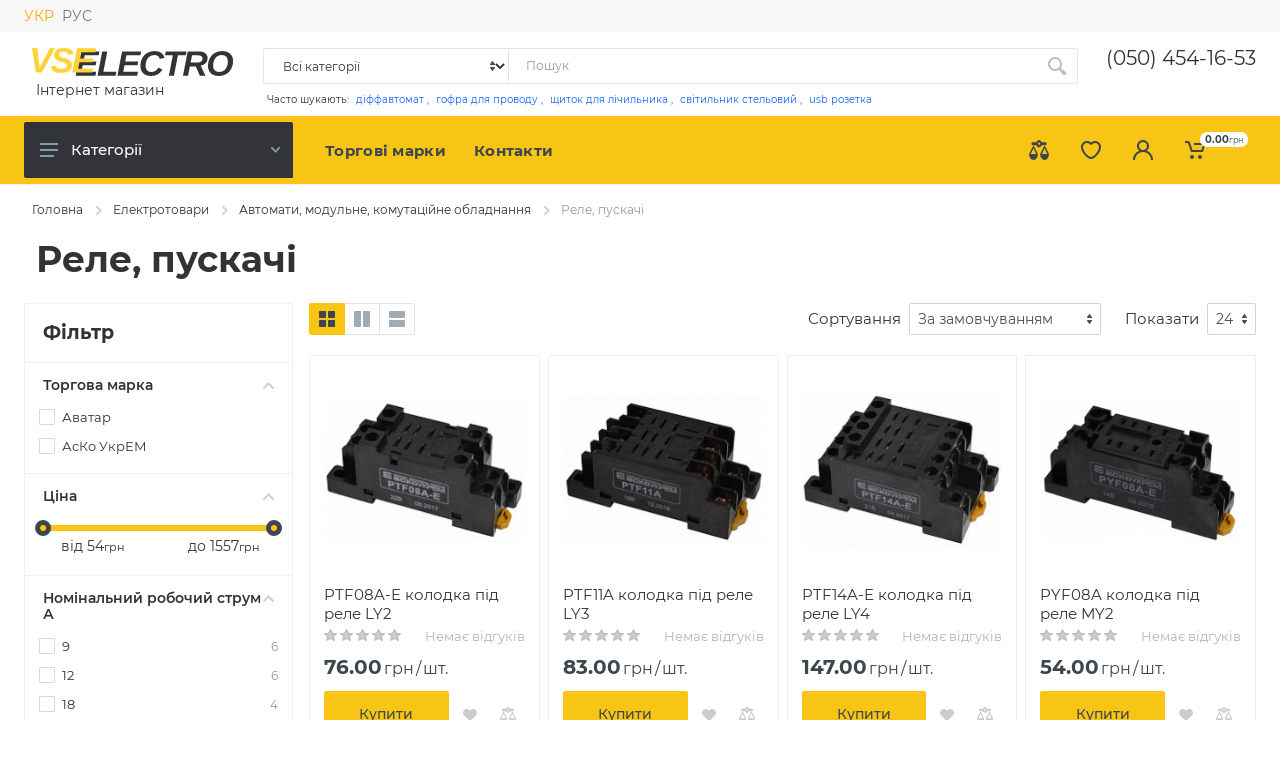

--- FILE ---
content_type: text/html; charset=utf-8
request_url: https://vseelectro.com/catalog/category?path=60_74_110
body_size: 447245
content:
<!DOCTYPE html>
<html lang="ru" dir="ltr">
<head>
    <meta charset="UTF-8">
    <meta name="viewport" content="width=device-width, initial-scale=1">
    <meta name="format-detection" content="phone=no">
    <base href="https://vseelectro.com/" />
    <title></title>
    <link rel="icon" type="image/png" href="/catalog/view/images/favicon.png">

    <!-- fonts -->
    <link rel="stylesheet" href="https://fonts.googleapis.com/css?family=Roboto:400,400i,500,500i,700,700i">

    <!-- css -->
    <link rel="stylesheet" href="/catalog/view/vendor/bootstrap/css/bootstrap.min.css">
    <link rel="stylesheet" href="/catalog/view/vendor/owl-carousel/assets/owl.carousel.min.css">
    <link rel="stylesheet" href="/catalog/view/vendor/photoswipe/photoswipe.css">
    <link rel="stylesheet" href="/catalog/view/vendor/photoswipe/default-skin/default-skin.css">
    <link rel="stylesheet" href="/catalog/view/vendor/select2/css/select2.min.css">
    <link rel="stylesheet" href="/catalog/view/css/fee13c28855914df0d9167f5f18ef351.css">

    <!-- font - fontawesome -->
    <link rel="stylesheet" href="/catalog/view/vendor/fontawesome/css/all.min.css">

    <link rel="stylesheet" href="/catalog/view/fonts/elstor/elstor.css">

    
</head>
<body>

<!-- site -->
<div class="site">
    <!-- mobile site__header -->
    <header class="site__header d-lg-none">
        <!-- data-sticky-mode - one of [pullToShow, alwaysOnTop] -->
<div class="mobile-header mobile-header--sticky" data-sticky-mode="pullToShow">
    <div class="mobile-header__panel">
        <div class="container-fluid">
            <div class="mobile-header__body">
                <button class="mobile-header__menu-button">
                    <svg width="18px" height="14px">
                        <use xlink:href="/catalog/view/images/sprite.svg#menu-18x14"></use>
                    </svg>
                </button>
                <a class="mobile-header__logo" href="/">
                    <img class="site-header__logo-img" src="/image/mobilelogo.svg" alt="" />
                </a>

                

<div class="search search--location--mobile-header mobile-header__search">
  <div class="search__body" >
    <span class="search__form" id="mobile-search">
            <input class="search__input" name="search" aria-label="Site search" type="text" autocomplete="off"
             placeholder="Пошук"
             value=""
      >
      <button class="search__button search__button--type--submit" type="submit">
        <svg width="20px" height="20px">
          <use xlink:href="/catalog/view/images/sprite.svg#search-20"></use>
        </svg>
      </button>
              <button class="search__button search__button--type--close" type="button">
          <svg width="20px" height="20px"><use xlink:href="/catalog/view/images/sprite.svg#cross-20"></use></svg>
        </button>
            <div class="search__border"></div>
    </span>
    <div class="search__suggestions suggestions suggestions--location--mobile-header d-none"></div>
  </div>
</div>






                <div class="mobile-header__indicators">
                    <div class="indicator indicator--mobile-search indicator--mobile d-md-none">
                        <button class="indicator__button">
                            <span class="indicator__area">
                                <svg width="20px" height="20px"><use xlink:href="/catalog/view/images/sprite.svg#search-20"></use></svg>
                            </span>
                        </button>
                    </div>
                    <div class="indicator indicator--mobile">
                        <a href="" class="indicator__button">
                            <span class="indicator__area">
                                <svg width="20px" height="20px"><use xlink:href="/catalog/view/images/sprite.svg#cart-20"></use></svg>
                                <span class="indicator__value indicator__value-cart">0.00<small>грн</small></span>
                            </span>
                        </a>
                    </div>
                </div>
            </div>
        </div>
    </div>
</div>
    </header>
    <!-- mobile site__header / end -->

    <!-- desktop site__header -->
    <header class="site__header d-lg-block d-none">
        
<div class="site-header">
    <!-- .topbar -->
<div class="site-header__topbar topbar">
  <div class="topbar__container container-fluid">
    <div class="topbar__row">
              <form class="topbar__item-form" action="https://vseelectro.com/common/language/language" method="post" enctype="multipart/form-data" id="form-language">
                      <div class="topbar__item topbar__item--link">
                <button
                    class="language-select  topbar__item--link-active"
                    onclick="this.form.submit()"
                        type="submit"
                        name="uk-ua"
                >
                  УКР
                </button>
            </div>
                      <div class="topbar__item topbar__item--link">
                <button
                    class="language-select "
                    onclick="this.form.submit()"
                        type="submit"
                        name="ru-ru"
                >
                  РУС
                </button>
            </div>
                    <input type="hidden" name="code" value="" />
          <input type="hidden" name="redirect" value="https://vseelectro.com/catalog/category?path=60_74_110" />
        </form>
            
      <div class="topbar__spring"></div>
      <div class="topbar__item topbar__item--link">
        <a class="topbar-link" id="callback-button"></a>
      </div>
    </div>
  </div>
</div>
<!-- .topbar / end -->
            <div class="site-header__middle container-fluid">
            <div class="site-header__logo">
                <a href="/">
                    <!-- logo -->
                    <img class="site-header__logo-img" src="/image/logo.svg" alt="" />
                    <!-- logo / end -->
                    <div class="ml-1 mr-1 mt-1">Інтернет магазин</div>
                </a>
            </div>
            <div class="site-header__search">
                

<div class="search search--location--header ">
  <div class="search__body" >
    <span class="search__form" id="search">
                        <select
              class="search__categories"
              id="search_category"
              aria-label="Category"
          >
            <option value="">Всі категорії</option>
                          <option
                                    value="59"
              >
                Освітлення
              </option>
                                                <option
                                            value="67"
                  >
                    &nbsp;&nbsp;&nbsp;&nbsp;Лампи
                  </option>
                                  <option
                                            value="68"
                  >
                    &nbsp;&nbsp;&nbsp;&nbsp;Світильники для приміщень
                  </option>
                                  <option
                                            value="69"
                  >
                    &nbsp;&nbsp;&nbsp;&nbsp;Світильники для вулиці
                  </option>
                                  <option
                                            value="71"
                  >
                    &nbsp;&nbsp;&nbsp;&nbsp;Інше освітлення
                  </option>
                                                        <option
                                    value="60"
              >
                Електротовари
              </option>
                                                <option
                                            value="72"
                  >
                    &nbsp;&nbsp;&nbsp;&nbsp;Електрофурнітура
                  </option>
                                  <option
                                            value="73"
                  >
                    &nbsp;&nbsp;&nbsp;&nbsp;Вироби для монтажу
                  </option>
                                  <option
                                            value="74"
                  >
                    &nbsp;&nbsp;&nbsp;&nbsp;Автомати, модульне, комутаційне обладнання
                  </option>
                                  <option
                                            value="75"
                  >
                    &nbsp;&nbsp;&nbsp;&nbsp;Щитки, бокы
                  </option>
                                  <option
                                            value="76"
                  >
                    &nbsp;&nbsp;&nbsp;&nbsp;Провід, гофра, сальники
                  </option>
                                  <option
                                            value="77"
                  >
                    &nbsp;&nbsp;&nbsp;&nbsp;Тестери, мультиметри
                  </option>
                                  <option
                                            value="78"
                  >
                    &nbsp;&nbsp;&nbsp;&nbsp;Пристрої керування індикацією
                  </option>
                                  <option
                                            value="79"
                  >
                    &nbsp;&nbsp;&nbsp;&nbsp;Патрони електричні
                  </option>
                                  <option
                                            value="80"
                  >
                    &nbsp;&nbsp;&nbsp;&nbsp;Інші електротовари
                  </option>
                                                        <option
                                    value="61"
              >
                Ліхтарі
              </option>
                                                <option
                                            value="180"
                  >
                    &nbsp;&nbsp;&nbsp;&nbsp;Кемпінг, Підсвітки, Базуки
                  </option>
                                  <option
                                            value="181"
                  >
                    &nbsp;&nbsp;&nbsp;&nbsp;Міні
                  </option>
                                  <option
                                            value="177"
                  >
                    &nbsp;&nbsp;&nbsp;&nbsp;На лоб
                  </option>
                                  <option
                                            value="178"
                  >
                    &nbsp;&nbsp;&nbsp;&nbsp;Ручні компактні
                  </option>
                                  <option
                                            value="179"
                  >
                    &nbsp;&nbsp;&nbsp;&nbsp;Ручні, Переносні
                  </option>
                                  <option
                                            value="182"
                  >
                    &nbsp;&nbsp;&nbsp;&nbsp;Тактичні
                  </option>
                                                        <option
                                    value="62"
              >
                Обігрівачі
              </option>
                                                <option
                                            value="183"
                  >
                    &nbsp;&nbsp;&nbsp;&nbsp;Обігрівачи усі
                  </option>
                                                        <option
                                    value="63"
              >
                Замки, ручки, циліндри
              </option>
                                                <option
                                            value="124"
                  >
                    &nbsp;&nbsp;&nbsp;&nbsp;Замки
                  </option>
                                  <option
                                            value="125"
                  >
                    &nbsp;&nbsp;&nbsp;&nbsp;Циліндрові механізми
                  </option>
                                  <option
                                            value="126"
                  >
                    &nbsp;&nbsp;&nbsp;&nbsp;Петлі
                  </option>
                                  <option
                                            value="127"
                  >
                    &nbsp;&nbsp;&nbsp;&nbsp;Засувки
                  </option>
                                  <option
                                            value="128"
                  >
                    &nbsp;&nbsp;&nbsp;&nbsp;Ручки
                  </option>
                                  <option
                                            value="129"
                  >
                    &nbsp;&nbsp;&nbsp;&nbsp;Фіксатори, упори
                  </option>
                                  <option
                                            value="130"
                  >
                    &nbsp;&nbsp;&nbsp;&nbsp;Доводжувачі
                  </option>
                                  <option
                                            value="131"
                  >
                    &nbsp;&nbsp;&nbsp;&nbsp;Скобяні вироби, ущільнювачі, шпингалети, вічка
                  </option>
                                                        <option
                                    value="64"
              >
                Годинники, Батарейки, Зарядні пристрої
              </option>
                                                <option
                                            value="148"
                  >
                    &nbsp;&nbsp;&nbsp;&nbsp;Годинники
                  </option>
                                  <option
                                            value="137"
                  >
                    &nbsp;&nbsp;&nbsp;&nbsp;Батарейки, Акумулятори, Батареї акум.свинцово-кислотні
                  </option>
                                  <option
                                            value="139"
                  >
                    &nbsp;&nbsp;&nbsp;&nbsp;Зарядні пристрої
                  </option>
                                                        <option
                                    value="209"
              >
                 Абразиви
              </option>
                                                <option
                                            value="211"
                  >
                    &nbsp;&nbsp;&nbsp;&nbsp;Алмазний круг
                  </option>
                                  <option
                                            value="210"
                  >
                    &nbsp;&nbsp;&nbsp;&nbsp;Круги відрізні
                  </option>
                                  <option
                                            value="212"
                  >
                    &nbsp;&nbsp;&nbsp;&nbsp;Круги пелюсткові
                  </option>
                                  <option
                                            value="213"
                  >
                    &nbsp;&nbsp;&nbsp;&nbsp;Круги шліфувальні
                  </option>
                                  <option
                                            value="214"
                  >
                    &nbsp;&nbsp;&nbsp;&nbsp;Пиляльні диски
                  </option>
                                                        <option
                                    value="168"
              >
                Будівельна хімія
              </option>
                                                <option
                                            value="172"
                  >
                    &nbsp;&nbsp;&nbsp;&nbsp;Інше побутова хімія
                  </option>
                                  <option
                                            value="171"
                  >
                    &nbsp;&nbsp;&nbsp;&nbsp;Піна
                  </option>
                                  <option
                                            value="169"
                  >
                    &nbsp;&nbsp;&nbsp;&nbsp;Герметик/ Клей
                  </option>
                                  <option
                                            value="170"
                  >
                    &nbsp;&nbsp;&nbsp;&nbsp;Піна
                  </option>
                                                        <option
                                    value="65"
              >
                Велоаксесуари
              </option>
                                                <option
                                            value="208"
                  >
                    &nbsp;&nbsp;&nbsp;&nbsp; Велотовари всі
                  </option>
                                                        <option
                                    value="66"
              >
                Інше
              </option>
                                                <option
                                            value="216"
                  >
                    &nbsp;&nbsp;&nbsp;&nbsp;Газ
                  </option>
                                  <option
                                            value="144"
                  >
                    &nbsp;&nbsp;&nbsp;&nbsp;ТВ аксесуари
                  </option>
                                  <option
                                            value="145"
                  >
                    &nbsp;&nbsp;&nbsp;&nbsp;Клей
                  </option>
                                  <option
                                            value="146"
                  >
                    &nbsp;&nbsp;&nbsp;&nbsp;Рукавички
                  </option>
                                  <option
                                            value="147"
                  >
                    &nbsp;&nbsp;&nbsp;&nbsp;Ваги
                  </option>
                                  <option
                                            value="152"
                  >
                    &nbsp;&nbsp;&nbsp;&nbsp;Радіо
                  </option>
                                                    </select>
                    <input class="search__input" name="search" aria-label="Site search" type="text" autocomplete="off"
             placeholder="Пошук"
             value=""
      >
      <button class="search__button search__button--type--submit" type="submit">
        <svg width="20px" height="20px">
          <use xlink:href="/catalog/view/images/sprite.svg#search-20"></use>
        </svg>
      </button>
            <div class="search__border"></div>
    </span>
    <div class="search__suggestions suggestions suggestions--location--header d-none"></div>
  </div>
</div>





                <div class="site-header__search-examples">
                    <span class="site-header__search-examples-title">Часто шукають:</span>
                                            <span class="site-header__search-examples-item">
                            <a href="/catalog/search?search=діффавтомат"> діффавтомат</a>
                        </span>
                                            <span class="site-header__search-examples-item">
                            <a href="/catalog/search?search=гофра для проводу"> гофра для проводу</a>
                        </span>
                                            <span class="site-header__search-examples-item">
                            <a href="/catalog/search?search=щиток для лічильника"> щиток для лічильника</a>
                        </span>
                                            <span class="site-header__search-examples-item">
                            <a href="/catalog/search?search=світильник стельовий"> світильник стельовий</a>
                        </span>
                                            <span class="site-header__search-examples-item">
                            <a href="/catalog/search?search=usb розетка"> usb розетка</a>
                        </span>
                                    </div>
            </div>
            <div class="site-header__phone">
                                                            <div class="site-header__phone-number">
                            <span class="ml-1">(050) 454-16-53</span>
                        </div>
                                                </div>
        </div>
        <div class="site-header__nav-panel">
        <!-- data-sticky-mode - one of [pullToShow, alwaysOnTop] -->
<div class="nav-panel nav-panel--sticky" data-sticky-mode="pullToShow">
    <div class="nav-panel__container container-fluid">
        <div class="nav-panel__row">
                                        <div class="nav-panel__departments">
                    
<!-- .departments -->
<!-- <div class="departments " data-departments-fixed-by=".block-slideshow "> -->
<div class="departments data-departments-fixed-by=".block-slideshow ">
    <div class="departments__body">
        <div class="departments__links-wrapper">
            <div class="departments__submenus-container"></div>
            <ul class="departments__links">
                                    <li class="departments__item">
                        <a class="departments__item-link" href="https://vseelectro.com/catalog/category?path=59">
                            Освітлення
                                                            <svg class="departments__item-arrow" width="6px" height="9px">
                                    <use xlink:href="/catalog/view/images/sprite.svg#arrow-rounded-right-6x9"></use>
                                </svg>
                                                    </a>
                                                    <div class="departments__submenu departments__submenu--type--megamenu departments__submenu--size--xl">
                                
<!-- .megamenu -->
<div class="megamenu  megamenu--departments ">
    <div class="megamenu__body" >
        <div class="row">
            
                                                    <div class="megamenu__link col-4">
                            <ul class="megamenu__links megamenu__links--level--0">
                            <li class="megamenu__item  megamenu__item--with-submenu ">
                                                                    <a href="https://vseelectro.com/catalog/category?path=59_67">Лампи</a>
                                                                                                    <ul class="megamenu__links megamenu__links--level--1">
                                                                                    <li class="megamenu__item"><a href="https://vseelectro.com/catalog/category?path=59_67_157">Побутові</a></li>
                                                                                    <li class="megamenu__item"><a href="https://vseelectro.com/catalog/category?path=59_67_158">Промислові</a></li>
                                                                            </ul>
                                                            </li>
                            </ul>
                            </div>
                                                    <div class="megamenu__link col-4">
                            <ul class="megamenu__links megamenu__links--level--0">
                            <li class="megamenu__item  megamenu__item--with-submenu ">
                                                                    <a href="https://vseelectro.com/catalog/category?path=59_68">Світильники для приміщень</a>
                                                                                                    <ul class="megamenu__links megamenu__links--level--1">
                                                                                    <li class="megamenu__item"><a href="https://vseelectro.com/catalog/category?path=59_68_164">Smart LED світильники</a></li>
                                                                                    <li class="megamenu__item"><a href="https://vseelectro.com/catalog/category?path=59_68_159">Вбудовані</a></li>
                                                                                    <li class="megamenu__item"><a href="https://vseelectro.com/catalog/category?path=59_68_160">Зовнішні (накладні)</a></li>
                                                                                    <li class="megamenu__item"><a href="https://vseelectro.com/catalog/category?path=59_68_161">Лінійні</a></li>
                                                                                    <li class="megamenu__item"><a href="https://vseelectro.com/catalog/category?path=59_68_162">Лампи настільні та підлогові</a></li>
                                                                                    <li class="megamenu__item"><a href="https://vseelectro.com/catalog/category?path=59_68_163">Світильники декоративні</a></li>
                                                                            </ul>
                                                            </li>
                            </ul>
                            </div>
                                                    <div class="megamenu__link col-4">
                            <ul class="megamenu__links megamenu__links--level--0">
                            <li class="megamenu__item  megamenu__item--with-submenu ">
                                                                    <a href="https://vseelectro.com/catalog/category?path=59_69">Світильники для вулиці</a>
                                                                                                    <ul class="megamenu__links megamenu__links--level--1">
                                                                                    <li class="megamenu__item"><a href="https://vseelectro.com/catalog/category?path=59_69_166">Вуличні</a></li>
                                                                                    <li class="megamenu__item"><a href="https://vseelectro.com/catalog/category?path=59_69_165">Прожектори</a></li>
                                                                            </ul>
                                                            </li>
                            </ul>
                            </div>
                                                    <div class="megamenu__link col-4">
                            <ul class="megamenu__links megamenu__links--level--0">
                            <li class="megamenu__item  megamenu__item--with-submenu ">
                                                                    <a href="https://vseelectro.com/catalog/category?path=59_71">Інше освітлення</a>
                                                                                                    <ul class="megamenu__links megamenu__links--level--1">
                                                                                    <li class="megamenu__item"><a href="https://vseelectro.com/catalog/category?path=59_71_167">Інше освітлення</a></li>
                                                                            </ul>
                                                            </li>
                            </ul>
                            </div>
                        
                    </div>
    </div>
</div>
<!-- .megamenu / end -->
                            </div>
                                                                    </li>
                                    <li class="departments__item">
                        <a class="departments__item-link" href="https://vseelectro.com/catalog/category?path=60">
                            Електротовари
                                                            <svg class="departments__item-arrow" width="6px" height="9px">
                                    <use xlink:href="/catalog/view/images/sprite.svg#arrow-rounded-right-6x9"></use>
                                </svg>
                                                    </a>
                                                    <div class="departments__submenu departments__submenu--type--megamenu departments__submenu--size--xl">
                                
<!-- .megamenu -->
<div class="megamenu  megamenu--departments ">
    <div class="megamenu__body" >
        <div class="row">
            
                                                    <div class="megamenu__link col-4">
                            <ul class="megamenu__links megamenu__links--level--0">
                            <li class="megamenu__item  megamenu__item--with-submenu ">
                                                                    <a href="https://vseelectro.com/catalog/category?path=60_72">Електрофурнітура</a>
                                                                                                    <ul class="megamenu__links megamenu__links--level--1">
                                                                                    <li class="megamenu__item"><a href="https://vseelectro.com/catalog/category?path=60_72_95">Вилки, гнізда, розгалужувачі</a></li>
                                                                                    <li class="megamenu__item"><a href="https://vseelectro.com/catalog/category?path=60_72_96">Розетки, вимикачі, рамки</a></li>
                                                                                    <li class="megamenu__item"><a href="https://vseelectro.com/catalog/category?path=60_72_97">Подовжувачі, мережеві фільтри, колодки</a></li>
                                                                            </ul>
                                                            </li>
                            </ul>
                            </div>
                                                    <div class="megamenu__link col-4">
                            <ul class="megamenu__links megamenu__links--level--0">
                            <li class="megamenu__item  megamenu__item--with-submenu ">
                                                                    <a href="https://vseelectro.com/catalog/category?path=60_73">Вироби для монтажу</a>
                                                                                                    <ul class="megamenu__links megamenu__links--level--1">
                                                                                    <li class="megamenu__item"><a href="https://vseelectro.com/catalog/category?path=60_73_98">Ізоляційна стрічка</a></li>
                                                                                    <li class="megamenu__item"><a href="https://vseelectro.com/catalog/category?path=60_73_99">Клеми, клемники, колодки</a></li>
                                                                                    <li class="megamenu__item"><a href="https://vseelectro.com/catalog/category?path=60_73_101">Розподільні коробки, підрозетники</a></li>
                                                                                    <li class="megamenu__item"><a href="https://vseelectro.com/catalog/category?path=60_73_102">Скоби, стяжки, кріплення</a></li>
                                                                                    <li class="megamenu__item"><a href="https://vseelectro.com/catalog/category?path=60_73_103">Шини, DIN-рейки</a></li>
                                                                                    <li class="megamenu__item"><a href="https://vseelectro.com/catalog/category?path=60_73_105">Термоусадка</a></li>
                                                                            </ul>
                                                            </li>
                            </ul>
                            </div>
                                                    <div class="megamenu__link col-4">
                            <ul class="megamenu__links megamenu__links--level--0">
                            <li class="megamenu__item  megamenu__item--with-submenu ">
                                                                    <a href="https://vseelectro.com/catalog/category?path=60_74">Автомати, модульне, комутаційне обладнання</a>
                                                                                                    <ul class="megamenu__links megamenu__links--level--1">
                                                                                    <li class="megamenu__item"><a href="https://vseelectro.com/catalog/category?path=60_74_108">Автоматичні вимикачі</a></li>
                                                                                    <li class="megamenu__item"><a href="https://vseelectro.com/catalog/category?path=60_74_109">УЗО, дифавтомати</a></li>
                                                                                    <li class="megamenu__item"><a href="https://vseelectro.com/catalog/category?path=60_74_110">Реле, пускачі</a></li>
                                                                                    <li class="megamenu__item"><a href="https://vseelectro.com/catalog/category?path=60_74_111">Додаткове обладнання</a></li>
                                                                            </ul>
                                                            </li>
                            </ul>
                            </div>
                                                    <div class="megamenu__link col-4">
                            <ul class="megamenu__links megamenu__links--level--0">
                            <li class="megamenu__item  megamenu__item--with-submenu ">
                                                                    <a href="https://vseelectro.com/catalog/category?path=60_75">Щитки, бокы</a>
                                                                                                    <ul class="megamenu__links megamenu__links--level--1">
                                                                                    <li class="megamenu__item"><a href="https://vseelectro.com/catalog/category?path=60_75_112">Бокси</a></li>
                                                                                    <li class="megamenu__item"><a href="https://vseelectro.com/catalog/category?path=60_75_113">Щити, щитки</a></li>
                                                                            </ul>
                                                            </li>
                            </ul>
                            </div>
                                                    <div class="megamenu__link col-4">
                            <ul class="megamenu__links megamenu__links--level--0">
                            <li class="megamenu__item  megamenu__item--with-submenu ">
                                                                    <a href="https://vseelectro.com/catalog/category?path=60_76">Провід, гофра, сальники</a>
                                                                                                    <ul class="megamenu__links megamenu__links--level--1">
                                                                                    <li class="megamenu__item"><a href="https://vseelectro.com/catalog/category?path=60_76_173">Електротехнічна труба</a></li>
                                                                                    <li class="megamenu__item"><a href="https://vseelectro.com/catalog/category?path=60_76_153">Сальники</a></li>
                                                                                    <li class="megamenu__item"><a href="https://vseelectro.com/catalog/category?path=60_76_114">Дріт</a></li>
                                                                                    <li class="megamenu__item"><a href="https://vseelectro.com/catalog/category?path=60_76_115">Гофра</a></li>
                                                                                    <li class="megamenu__item"><a href="https://vseelectro.com/catalog/category?path=60_76_104">Кабель канали</a></li>
                                                                            </ul>
                                                            </li>
                            </ul>
                            </div>
                                                    <div class="megamenu__link col-4">
                            <ul class="megamenu__links megamenu__links--level--0">
                            <li class="megamenu__item  megamenu__item--with-submenu ">
                                                                    <a href="https://vseelectro.com/catalog/category?path=60_77">Тестери, мультиметри</a>
                                                                                                    <ul class="megamenu__links megamenu__links--level--1">
                                                                                    <li class="megamenu__item"><a href="https://vseelectro.com/catalog/category?path=60_77_174">Тестери, мультиметри всі</a></li>
                                                                            </ul>
                                                            </li>
                            </ul>
                            </div>
                                                    <div class="megamenu__link col-4">
                            <ul class="megamenu__links megamenu__links--level--0">
                            <li class="megamenu__item  megamenu__item--with-submenu ">
                                                                    <a href="https://vseelectro.com/catalog/category?path=60_78">Пристрої керування індикацією</a>
                                                                                                    <ul class="megamenu__links megamenu__links--level--1">
                                                                                    <li class="megamenu__item"><a href="https://vseelectro.com/catalog/category?path=60_78_116">Сигнальна арматура</a></li>
                                                                                    <li class="megamenu__item"><a href="https://vseelectro.com/catalog/category?path=60_78_117">Кнопки, перемикачі</a></li>
                                                                                    <li class="megamenu__item"><a href="https://vseelectro.com/catalog/category?path=60_78_118">Пости управління</a></li>
                                                                            </ul>
                                                            </li>
                            </ul>
                            </div>
                                                    <div class="megamenu__link col-4">
                            <ul class="megamenu__links megamenu__links--level--0">
                            <li class="megamenu__item  megamenu__item--with-submenu ">
                                                                    <a href="https://vseelectro.com/catalog/category?path=60_79">Патрони електричні</a>
                                                                                                    <ul class="megamenu__links megamenu__links--level--1">
                                                                                    <li class="megamenu__item"><a href="https://vseelectro.com/catalog/category?path=60_79_175">Патрони всі</a></li>
                                                                            </ul>
                                                            </li>
                            </ul>
                            </div>
                                                    <div class="megamenu__link col-4">
                            <ul class="megamenu__links megamenu__links--level--0">
                            <li class="megamenu__item  megamenu__item--with-submenu ">
                                                                    <a href="https://vseelectro.com/catalog/category?path=60_80">Інші електротовари</a>
                                                                                                    <ul class="megamenu__links megamenu__links--level--1">
                                                                                    <li class="megamenu__item"><a href="https://vseelectro.com/catalog/category?path=60_80_176">Інше електротовари</a></li>
                                                                                    <li class="megamenu__item"><a href="https://vseelectro.com/catalog/category?path=60_80_119">Дзвінки</a></li>
                                                                                    <li class="megamenu__item"><a href="https://vseelectro.com/catalog/category?path=60_80_120">Магніти</a></li>
                                                                                    <li class="megamenu__item"><a href="https://vseelectro.com/catalog/category?path=60_80_121">Інструмент</a></li>
                                                                                    <li class="megamenu__item"><a href="https://vseelectro.com/catalog/category?path=60_80_122">Датчики руху</a></li>
                                                                                    <li class="megamenu__item"><a href="https://vseelectro.com/catalog/category?path=60_80_123">Лічильники</a></li>
                                                                            </ul>
                                                            </li>
                            </ul>
                            </div>
                        
                    </div>
    </div>
</div>
<!-- .megamenu / end -->
                            </div>
                                                                    </li>
                                    <li class="departments__item">
                        <a class="departments__item-link" href="https://vseelectro.com/catalog/category?path=61">
                            Ліхтарі
                                                            <svg class="departments__item-arrow" width="6px" height="9px">
                                    <use xlink:href="/catalog/view/images/sprite.svg#arrow-rounded-right-6x9"></use>
                                </svg>
                                                    </a>
                                                    <div class="departments__submenu departments__submenu--type--megamenu departments__submenu--size--xl">
                                
<!-- .megamenu -->
<div class="megamenu  megamenu--departments ">
    <div class="megamenu__body" >
        <div class="row">
            
                                                    <div class="megamenu__link col-4">
                            <ul class="megamenu__links megamenu__links--level--0">
                            <li class="megamenu__item ">
                                                                    <a href="https://vseelectro.com/catalog/category?path=61_180">Кемпінг, Підсвітки, Базуки</a>
                                                                                            </li>
                            </ul>
                            </div>
                                                    <div class="megamenu__link col-4">
                            <ul class="megamenu__links megamenu__links--level--0">
                            <li class="megamenu__item ">
                                                                    <a href="https://vseelectro.com/catalog/category?path=61_181">Міні</a>
                                                                                            </li>
                            </ul>
                            </div>
                                                    <div class="megamenu__link col-4">
                            <ul class="megamenu__links megamenu__links--level--0">
                            <li class="megamenu__item ">
                                                                    <a href="https://vseelectro.com/catalog/category?path=61_177">На лоб</a>
                                                                                            </li>
                            </ul>
                            </div>
                                                    <div class="megamenu__link col-4">
                            <ul class="megamenu__links megamenu__links--level--0">
                            <li class="megamenu__item ">
                                                                    <a href="https://vseelectro.com/catalog/category?path=61_178">Ручні компактні</a>
                                                                                            </li>
                            </ul>
                            </div>
                                                    <div class="megamenu__link col-4">
                            <ul class="megamenu__links megamenu__links--level--0">
                            <li class="megamenu__item ">
                                                                    <a href="https://vseelectro.com/catalog/category?path=61_179">Ручні, Переносні</a>
                                                                                            </li>
                            </ul>
                            </div>
                                                    <div class="megamenu__link col-4">
                            <ul class="megamenu__links megamenu__links--level--0">
                            <li class="megamenu__item ">
                                                                    <a href="https://vseelectro.com/catalog/category?path=61_182">Тактичні</a>
                                                                                            </li>
                            </ul>
                            </div>
                        
                    </div>
    </div>
</div>
<!-- .megamenu / end -->
                            </div>
                                                                    </li>
                                    <li class="departments__item">
                        <a class="departments__item-link" href="https://vseelectro.com/catalog/category?path=62">
                            Обігрівачі
                                                            <svg class="departments__item-arrow" width="6px" height="9px">
                                    <use xlink:href="/catalog/view/images/sprite.svg#arrow-rounded-right-6x9"></use>
                                </svg>
                                                    </a>
                                                    <div class="departments__submenu departments__submenu--type--megamenu departments__submenu--size--xl">
                                
<!-- .megamenu -->
<div class="megamenu  megamenu--departments ">
    <div class="megamenu__body" >
        <div class="row">
            
                                                    <div class="megamenu__link col-4">
                            <ul class="megamenu__links megamenu__links--level--0">
                            <li class="megamenu__item ">
                                                                    <a href="https://vseelectro.com/catalog/category?path=62_183">Обігрівачи усі</a>
                                                                                            </li>
                            </ul>
                            </div>
                        
                    </div>
    </div>
</div>
<!-- .megamenu / end -->
                            </div>
                                                                    </li>
                                    <li class="departments__item">
                        <a class="departments__item-link" href="https://vseelectro.com/catalog/category?path=63">
                            Замки, ручки, циліндри
                                                            <svg class="departments__item-arrow" width="6px" height="9px">
                                    <use xlink:href="/catalog/view/images/sprite.svg#arrow-rounded-right-6x9"></use>
                                </svg>
                                                    </a>
                                                    <div class="departments__submenu departments__submenu--type--megamenu departments__submenu--size--xl">
                                
<!-- .megamenu -->
<div class="megamenu  megamenu--departments ">
    <div class="megamenu__body" >
        <div class="row">
            
                                                    <div class="megamenu__link col-4">
                            <ul class="megamenu__links megamenu__links--level--0">
                            <li class="megamenu__item  megamenu__item--with-submenu ">
                                                                    <a href="https://vseelectro.com/catalog/category?path=63_124">Замки</a>
                                                                                                    <ul class="megamenu__links megamenu__links--level--1">
                                                                                    <li class="megamenu__item"><a href="https://vseelectro.com/catalog/category?path=63_124_188">Інші замки</a></li>
                                                                                    <li class="megamenu__item"><a href="https://vseelectro.com/catalog/category?path=63_124_187">Велосипедні</a></li>
                                                                                    <li class="megamenu__item"><a href="https://vseelectro.com/catalog/category?path=63_124_184">Врізні</a></li>
                                                                                    <li class="megamenu__item"><a href="https://vseelectro.com/catalog/category?path=63_124_186">Навісні</a></li>
                                                                                    <li class="megamenu__item"><a href="https://vseelectro.com/catalog/category?path=63_124_185">Накладні</a></li>
                                                                            </ul>
                                                            </li>
                            </ul>
                            </div>
                                                    <div class="megamenu__link col-4">
                            <ul class="megamenu__links megamenu__links--level--0">
                            <li class="megamenu__item  megamenu__item--with-submenu ">
                                                                    <a href="https://vseelectro.com/catalog/category?path=63_125">Циліндрові механізми</a>
                                                                                                    <ul class="megamenu__links megamenu__links--level--1">
                                                                                    <li class="megamenu__item"><a href="https://vseelectro.com/catalog/category?path=63_125_189">Цилиндрові механизми всі</a></li>
                                                                            </ul>
                                                            </li>
                            </ul>
                            </div>
                                                    <div class="megamenu__link col-4">
                            <ul class="megamenu__links megamenu__links--level--0">
                            <li class="megamenu__item  megamenu__item--with-submenu ">
                                                                    <a href="https://vseelectro.com/catalog/category?path=63_126">Петлі</a>
                                                                                                    <ul class="megamenu__links megamenu__links--level--1">
                                                                                    <li class="megamenu__item"><a href="https://vseelectro.com/catalog/category?path=63_126_190">Петлі всі</a></li>
                                                                            </ul>
                                                            </li>
                            </ul>
                            </div>
                                                    <div class="megamenu__link col-4">
                            <ul class="megamenu__links megamenu__links--level--0">
                            <li class="megamenu__item  megamenu__item--with-submenu ">
                                                                    <a href="https://vseelectro.com/catalog/category?path=63_127">Засувки</a>
                                                                                                    <ul class="megamenu__links megamenu__links--level--1">
                                                                                    <li class="megamenu__item"><a href="https://vseelectro.com/catalog/category?path=63_127_191">Засувки всі</a></li>
                                                                            </ul>
                                                            </li>
                            </ul>
                            </div>
                                                    <div class="megamenu__link col-4">
                            <ul class="megamenu__links megamenu__links--level--0">
                            <li class="megamenu__item  megamenu__item--with-submenu ">
                                                                    <a href="https://vseelectro.com/catalog/category?path=63_128">Ручки</a>
                                                                                                    <ul class="megamenu__links megamenu__links--level--1">
                                                                                    <li class="megamenu__item"><a href="https://vseelectro.com/catalog/category?path=63_128_192">Ручки всі</a></li>
                                                                            </ul>
                                                            </li>
                            </ul>
                            </div>
                                                    <div class="megamenu__link col-4">
                            <ul class="megamenu__links megamenu__links--level--0">
                            <li class="megamenu__item  megamenu__item--with-submenu ">
                                                                    <a href="https://vseelectro.com/catalog/category?path=63_129">Фіксатори, упори</a>
                                                                                                    <ul class="megamenu__links megamenu__links--level--1">
                                                                                    <li class="megamenu__item"><a href="https://vseelectro.com/catalog/category?path=63_129_193">Фіксатори, упори всі</a></li>
                                                                            </ul>
                                                            </li>
                            </ul>
                            </div>
                                                    <div class="megamenu__link col-4">
                            <ul class="megamenu__links megamenu__links--level--0">
                            <li class="megamenu__item  megamenu__item--with-submenu ">
                                                                    <a href="https://vseelectro.com/catalog/category?path=63_130">Доводжувачі</a>
                                                                                                    <ul class="megamenu__links megamenu__links--level--1">
                                                                                    <li class="megamenu__item"><a href="https://vseelectro.com/catalog/category?path=63_130_194">Доводжувачи дверей всі</a></li>
                                                                            </ul>
                                                            </li>
                            </ul>
                            </div>
                                                    <div class="megamenu__link col-4">
                            <ul class="megamenu__links megamenu__links--level--0">
                            <li class="megamenu__item  megamenu__item--with-submenu ">
                                                                    <a href="https://vseelectro.com/catalog/category?path=63_131">Скобяні вироби, ущільнювачі, шпингалети, вічка</a>
                                                                                                    <ul class="megamenu__links megamenu__links--level--1">
                                                                                    <li class="megamenu__item"><a href="https://vseelectro.com/catalog/category?path=63_131_199">Інше</a></li>
                                                                                    <li class="megamenu__item"><a href="https://vseelectro.com/catalog/category?path=63_131_196">Вічка</a></li>
                                                                                    <li class="megamenu__item"><a href="https://vseelectro.com/catalog/category?path=63_131_198">Куточки, проушини</a></li>
                                                                                    <li class="megamenu__item"><a href="https://vseelectro.com/catalog/category?path=63_131_197">Шпінгалети</a></li>
                                                                            </ul>
                                                            </li>
                            </ul>
                            </div>
                        
                    </div>
    </div>
</div>
<!-- .megamenu / end -->
                            </div>
                                                                    </li>
                                    <li class="departments__item">
                        <a class="departments__item-link" href="https://vseelectro.com/catalog/category?path=64">
                            Годинники, Батарейки, Зарядні пристрої
                                                            <svg class="departments__item-arrow" width="6px" height="9px">
                                    <use xlink:href="/catalog/view/images/sprite.svg#arrow-rounded-right-6x9"></use>
                                </svg>
                                                    </a>
                                                    <div class="departments__submenu departments__submenu--type--megamenu departments__submenu--size--xl">
                                
<!-- .megamenu -->
<div class="megamenu  megamenu--departments ">
    <div class="megamenu__body" >
        <div class="row">
            
                                                    <div class="megamenu__link col-4">
                            <ul class="megamenu__links megamenu__links--level--0">
                            <li class="megamenu__item  megamenu__item--with-submenu ">
                                                                    <a href="https://vseelectro.com/catalog/category?path=64_148">Годинники</a>
                                                                                                    <ul class="megamenu__links megamenu__links--level--1">
                                                                                    <li class="megamenu__item"><a href="https://vseelectro.com/catalog/category?path=64_148_202">Авто годинник</a></li>
                                                                                    <li class="megamenu__item"><a href="https://vseelectro.com/catalog/category?path=64_148_200">Настільні </a></li>
                                                                            </ul>
                                                            </li>
                            </ul>
                            </div>
                                                    <div class="megamenu__link col-4">
                            <ul class="megamenu__links megamenu__links--level--0">
                            <li class="megamenu__item  megamenu__item--with-submenu ">
                                                                    <a href="https://vseelectro.com/catalog/category?path=64_137">Батарейки, Акумулятори, Батареї акум.свинцово-кислотні</a>
                                                                                                    <ul class="megamenu__links megamenu__links--level--1">
                                                                                    <li class="megamenu__item"><a href="https://vseelectro.com/catalog/category?path=64_137_206">Акумулятори</a></li>
                                                                                    <li class="megamenu__item"><a href="https://vseelectro.com/catalog/category?path=64_137_204">Батарейки лужні</a></li>
                                                                                    <li class="megamenu__item"><a href="https://vseelectro.com/catalog/category?path=64_137_203">Батарейки сольові</a></li>
                                                                                    <li class="megamenu__item"><a href="https://vseelectro.com/catalog/category?path=64_137_205">Батарейки спеціальні (&quot;таблетки&quot;, &quot;шайби&quot;)</a></li>
                                                                            </ul>
                                                            </li>
                            </ul>
                            </div>
                                                    <div class="megamenu__link col-4">
                            <ul class="megamenu__links megamenu__links--level--0">
                            <li class="megamenu__item  megamenu__item--with-submenu ">
                                                                    <a href="https://vseelectro.com/catalog/category?path=64_139">Зарядні пристрої</a>
                                                                                                    <ul class="megamenu__links megamenu__links--level--1">
                                                                                    <li class="megamenu__item"><a href="https://vseelectro.com/catalog/category?path=64_139_207">Зарядні пристрої всі</a></li>
                                                                            </ul>
                                                            </li>
                            </ul>
                            </div>
                        
                    </div>
    </div>
</div>
<!-- .megamenu / end -->
                            </div>
                                                                    </li>
                                    <li class="departments__item">
                        <a class="departments__item-link" href="https://vseelectro.com/catalog/category?path=209">
                             Абразиви
                                                            <svg class="departments__item-arrow" width="6px" height="9px">
                                    <use xlink:href="/catalog/view/images/sprite.svg#arrow-rounded-right-6x9"></use>
                                </svg>
                                                    </a>
                                                    <div class="departments__submenu departments__submenu--type--megamenu departments__submenu--size--xl">
                                
<!-- .megamenu -->
<div class="megamenu  megamenu--departments ">
    <div class="megamenu__body" >
        <div class="row">
            
                                                    <div class="megamenu__link col-4">
                            <ul class="megamenu__links megamenu__links--level--0">
                            <li class="megamenu__item ">
                                                                    <a href="https://vseelectro.com/catalog/category?path=209_211">Алмазний круг</a>
                                                                                            </li>
                            </ul>
                            </div>
                                                    <div class="megamenu__link col-4">
                            <ul class="megamenu__links megamenu__links--level--0">
                            <li class="megamenu__item ">
                                                                    <a href="https://vseelectro.com/catalog/category?path=209_210">Круги відрізні</a>
                                                                                            </li>
                            </ul>
                            </div>
                                                    <div class="megamenu__link col-4">
                            <ul class="megamenu__links megamenu__links--level--0">
                            <li class="megamenu__item ">
                                                                    <a href="https://vseelectro.com/catalog/category?path=209_212">Круги пелюсткові</a>
                                                                                            </li>
                            </ul>
                            </div>
                                                    <div class="megamenu__link col-4">
                            <ul class="megamenu__links megamenu__links--level--0">
                            <li class="megamenu__item ">
                                                                    <a href="https://vseelectro.com/catalog/category?path=209_213">Круги шліфувальні</a>
                                                                                            </li>
                            </ul>
                            </div>
                                                    <div class="megamenu__link col-4">
                            <ul class="megamenu__links megamenu__links--level--0">
                            <li class="megamenu__item ">
                                                                    <a href="https://vseelectro.com/catalog/category?path=209_214">Пиляльні диски</a>
                                                                                            </li>
                            </ul>
                            </div>
                        
                    </div>
    </div>
</div>
<!-- .megamenu / end -->
                            </div>
                                                                    </li>
                                    <li class="departments__item">
                        <a class="departments__item-link" href="https://vseelectro.com/catalog/category?path=168">
                            Будівельна хімія
                                                            <svg class="departments__item-arrow" width="6px" height="9px">
                                    <use xlink:href="/catalog/view/images/sprite.svg#arrow-rounded-right-6x9"></use>
                                </svg>
                                                    </a>
                                                    <div class="departments__submenu departments__submenu--type--megamenu departments__submenu--size--xl">
                                
<!-- .megamenu -->
<div class="megamenu  megamenu--departments ">
    <div class="megamenu__body" >
        <div class="row">
            
                                                    <div class="megamenu__link col-4">
                            <ul class="megamenu__links megamenu__links--level--0">
                            <li class="megamenu__item ">
                                                                    <a href="https://vseelectro.com/catalog/category?path=168_172">Інше побутова хімія</a>
                                                                                            </li>
                            </ul>
                            </div>
                                                    <div class="megamenu__link col-4">
                            <ul class="megamenu__links megamenu__links--level--0">
                            <li class="megamenu__item ">
                                                                    <a href="https://vseelectro.com/catalog/category?path=168_171">Піна</a>
                                                                                            </li>
                            </ul>
                            </div>
                                                    <div class="megamenu__link col-4">
                            <ul class="megamenu__links megamenu__links--level--0">
                            <li class="megamenu__item ">
                                                                    <a href="https://vseelectro.com/catalog/category?path=168_169">Герметик/ Клей</a>
                                                                                            </li>
                            </ul>
                            </div>
                                                    <div class="megamenu__link col-4">
                            <ul class="megamenu__links megamenu__links--level--0">
                            <li class="megamenu__item ">
                                                                    <a href="https://vseelectro.com/catalog/category?path=168_170">Піна</a>
                                                                                            </li>
                            </ul>
                            </div>
                        
                    </div>
    </div>
</div>
<!-- .megamenu / end -->
                            </div>
                                                                    </li>
                                    <li class="departments__item">
                        <a class="departments__item-link" href="https://vseelectro.com/catalog/category?path=65">
                            Велоаксесуари
                                                            <svg class="departments__item-arrow" width="6px" height="9px">
                                    <use xlink:href="/catalog/view/images/sprite.svg#arrow-rounded-right-6x9"></use>
                                </svg>
                                                    </a>
                                                    <div class="departments__submenu departments__submenu--type--megamenu departments__submenu--size--xl">
                                
<!-- .megamenu -->
<div class="megamenu  megamenu--departments ">
    <div class="megamenu__body" >
        <div class="row">
            
                                                    <div class="megamenu__link col-4">
                            <ul class="megamenu__links megamenu__links--level--0">
                            <li class="megamenu__item ">
                                                                    <a href="https://vseelectro.com/catalog/category?path=65_208"> Велотовари всі</a>
                                                                                            </li>
                            </ul>
                            </div>
                        
                    </div>
    </div>
</div>
<!-- .megamenu / end -->
                            </div>
                                                                    </li>
                                    <li class="departments__item">
                        <a class="departments__item-link" href="https://vseelectro.com/catalog/category?path=66">
                            Інше
                                                            <svg class="departments__item-arrow" width="6px" height="9px">
                                    <use xlink:href="/catalog/view/images/sprite.svg#arrow-rounded-right-6x9"></use>
                                </svg>
                                                    </a>
                                                    <div class="departments__submenu departments__submenu--type--megamenu departments__submenu--size--xl">
                                
<!-- .megamenu -->
<div class="megamenu  megamenu--departments ">
    <div class="megamenu__body" >
        <div class="row">
            
                                                    <div class="megamenu__link col-4">
                            <ul class="megamenu__links megamenu__links--level--0">
                            <li class="megamenu__item ">
                                                                    <a href="https://vseelectro.com/catalog/category?path=66_216">Газ</a>
                                                                                            </li>
                            </ul>
                            </div>
                                                    <div class="megamenu__link col-4">
                            <ul class="megamenu__links megamenu__links--level--0">
                            <li class="megamenu__item ">
                                                                    <a href="https://vseelectro.com/catalog/category?path=66_144">ТВ аксесуари</a>
                                                                                            </li>
                            </ul>
                            </div>
                                                    <div class="megamenu__link col-4">
                            <ul class="megamenu__links megamenu__links--level--0">
                            <li class="megamenu__item ">
                                                                    <a href="https://vseelectro.com/catalog/category?path=66_145">Клей</a>
                                                                                            </li>
                            </ul>
                            </div>
                                                    <div class="megamenu__link col-4">
                            <ul class="megamenu__links megamenu__links--level--0">
                            <li class="megamenu__item ">
                                                                    <a href="https://vseelectro.com/catalog/category?path=66_146">Рукавички</a>
                                                                                            </li>
                            </ul>
                            </div>
                                                    <div class="megamenu__link col-4">
                            <ul class="megamenu__links megamenu__links--level--0">
                            <li class="megamenu__item ">
                                                                    <a href="https://vseelectro.com/catalog/category?path=66_147">Ваги</a>
                                                                                            </li>
                            </ul>
                            </div>
                                                    <div class="megamenu__link col-4">
                            <ul class="megamenu__links megamenu__links--level--0">
                            <li class="megamenu__item ">
                                                                    <a href="https://vseelectro.com/catalog/category?path=66_152">Радіо</a>
                                                                                            </li>
                            </ul>
                            </div>
                        
                    </div>
    </div>
</div>
<!-- .megamenu / end -->
                            </div>
                                                                    </li>
                            </ul>
        </div>
    </div>

    <button class="departments__button">
        <svg class="departments__button-icon" width="18px" height="14px">
            <use xlink:href="/catalog/view/images/sprite.svg#menu-18x14"></use>
        </svg>
        Категорії
        <svg class="departments__button-arrow" width="9px" height="6px">
            <use xlink:href="/catalog/view/images/sprite.svg#arrow-rounded-down-9x6"></use>
        </svg>
    </button>
</div>
<!-- .departments / end -->
                </div>
                        <!-- .nav-links -->
            <div class="nav-panel__nav-links nav-links">
                <ul class="nav-links__list">
            <li class="nav-links__item ">
            <a class="nav-links__item-link" href="https://vseelectro.com/catalog/manufacturer">
                <div class="nav-links__item-body">
                    Торгові марки
                                    </div>
            </a>
                                </li>
            <li class="nav-links__item ">
            <a class="nav-links__item-link" href="https://vseelectro.com/information/contact">
                <div class="nav-links__item-body">
                    Контакти
                                    </div>
            </a>
                                </li>
    </ul>
            </div>
            <!-- .nav-links / end -->
            <div class="nav-panel__indicators">
                                <a href=""></a>
                <a href=""></a>
                <div class="indicator">
                    <a href="/catalog/compare" class="indicator__button">
                        <span class="indicator__area">
                            <svg width="20px" height="20px">
                                <use xlink:href="/catalog/view/images/sprite.svg#compare-16"></use>
                            </svg>
                                <span class="indicator__value indicator__value-compare" style="display: none"></span>
                        </span>
                    </a>
                </div>
                <div class="indicator">
                    <a href="/catalog/wishlist" class="indicator__button">
                        <span class="indicator__area">
                            <svg width="20px" height="20px">
                                <use xlink:href="/catalog/view/images/sprite.svg#heart-20"></use>
                            </svg>
                                <span class="indicator__value indicator__value-wishlist" style="display: none"></span>
                        </span>
                    </a>
                </div>
                <div class="indicator indicator--trigger--click">
                    <a href="https://vseelectro.com/account/login" class="indicator__button">
                        <span class="indicator__area">
                            <svg width="20px" height="20px">
                                <use xlink:href="/catalog/view/images/sprite.svg#person-20"></use>
                            </svg>
                        </span>
                    </a>
                    <div class="indicator__dropdown">
                        <div class="account-menu">
        <form class="account-menu__form" method="post" action="https://vseelectro.com/account/login">
        <div class="account-menu__form-title">Вхід до особистого кабінету</div>
        <div class="form-group">
            <label for="header-signin-email" class="sr-only">Ел. пошта</label>
            <input id="header-signin-email" type="email" name="email"
                   class="form-control form-control-sm"
                   placeholder="Ел. пошта"
            >
        </div>
        <div class="form-group">
            <label for="header-signin-password" class="sr-only">Пароль</label>
            <div class="account-menu__form-forgot">
                <input id="header-signin-password" type="password"
                       name="password"
                       class="form-control form-control-sm"
                       placeholder="Пароль"
                >
                <a href="https://vseelectro.com/account/forgotten" class="account-menu__form-forgot-link">
                    Відновити пароль
                </a>
            </div>
        </div>
        <div class="form-group account-menu__form-button">
            <button type="submit" class="btn btn-primary btn-sm">Вхід</button>
        </div>
        <div class="account-menu__form-link">
            <a href="https://vseelectro.com/account/register">
                Новий покупець
            </a>
        </div>
    </form>
    </div>
                    </div>
                </div>
                <div class="indicator indicator--trigger--click" id="cart">
                    <a href=""
                       class="indicator__button"
                                            >
                        <span class="indicator__area">
                            <svg width="20px" height="20px">
                                <use xlink:href="/catalog/view/images/sprite.svg#cart-20"></use>
                            </svg>
                                                            <span class="indicator__value indicator__value-cart">
                                    0.00<small>грн</small>
                                </span>
                                                    </span>
                    </a>
                                            <div class="indicator__dropdown">
                            

<!-- .dropcart -->
<div class="dropcart dropcart--style--dropdown">
        <div class="dropcart__body">
                    <div class="dropcart__buttons">
                <div class="">Порожній кошик</div>
            </div>
            </div>
</div>
<!-- .dropcart / end -->
                        </div>
                                    </div>
            </div>
        </div>
    </div>
</div>
    </div>
</div>
    </header>
    <!-- desktop site__header / end -->

    <!-- site__body -->
    <div class="site__body">
          
<div class="page-header">
    <div class="page-header__container container-fluid">
                    <div class="page-header__breadcrumb">
                <nav aria-label="breadcrumb">
                    <ol class="breadcrumb">
                                                                                <li class="breadcrumb-item">
                                <a href="https://vseelectro.com//">Головна</a>
                                <svg class="breadcrumb-arrow" width="6px" height="9px">
                                    <use xlink:href="/catalog/view/images/sprite.svg#arrow-rounded-right-6x9"></use>
                                </svg>
                            </li>
                                                                                                            <li class="breadcrumb-item">
                                <a href="https://vseelectro.com/catalog/category?path=60">Електротовари</a>
                                <svg class="breadcrumb-arrow" width="6px" height="9px">
                                    <use xlink:href="/catalog/view/images/sprite.svg#arrow-rounded-right-6x9"></use>
                                </svg>
                            </li>
                                                                                                            <li class="breadcrumb-item">
                                <a href="https://vseelectro.com/catalog/category?path=60_74">Автомати, модульне, комутаційне обладнання</a>
                                <svg class="breadcrumb-arrow" width="6px" height="9px">
                                    <use xlink:href="/catalog/view/images/sprite.svg#arrow-rounded-right-6x9"></use>
                                </svg>
                            </li>
                                                                                                                <li class="breadcrumb-item active" aria-current="page">Реле, пускачі</li>
                                                                        </ol>
                </nav>
            </div>
                            <div class="page-header__title">
                <h1>Реле, пускачі</h1>
            </div>
            </div>
</div>  <div class="block site__block">
    <div class="container-fluid">
      <div class="shop-layout shop-layout--sidebar--start">
        <div class="shop-layout__sidebar">
          


<div class="block block-sidebar block-sidebar--offcanvas--mobile">
  <div class="block-sidebar__backdrop"></div>
  <div class="block-sidebar__body">
      
          <div class="block-sidebar__item">
  <div class="block-sidebar__header">
    <div class="block-sidebar__title">Фільтр</div>
    <button class="block-sidebar__close" type="button">
      <svg width="20px" height="20px">
        <use xlink:href="/catalog/view/images/sprite.svg#cross-20"></use>
      </svg>
    </button>
  </div>
  <div class="widget-filters widget widget-filters--offcanvas--mobile" data-collapse data-collapse-opened-class="filter--opened">
    <h4 class="widget-filters__title widget__title">Фільтр</h4>
    <div class="widget-filters__list">

              <div class="widget-filters__item">
          <div class="filter filter--opened" data-collapse-item>
            <button type="button" class="filter__title" data-collapse-trigger>
              Торгова марка
              <svg class="filter__arrow" width="12px" height="7px">
                <use xlink:href="/catalog/view/images/sprite.svg#arrow-rounded-down-12x7"></use>
              </svg>
            </button>
            <div class="filter__body" data-collapse-content>
              <div class="filter__container">
                <div class="filter-list">
                  <div class="filter-list__list">
                                          <label
                          class="filter-list__item ">
                        <span class="filter-list__input input-check">
                          <span class="input-check__body">
                            <input class="input-check__input"
                                   type="checkbox"  onchange="filterAction()"                                                                                                    name="manufacturer[]" value="57"
                            >
                            <span class="input-check__box"></span>
                            <svg class="input-check__icon" width="9px" height="7px"><use
                                  xlink:href="/catalog/view/images/sprite.svg#check-9x7"></use></svg>
                          </span>
                        </span>
                        <span class="filter-list__title">
                          Аватар
                        </span>
                                              </label>
                                          <label
                          class="filter-list__item ">
                        <span class="filter-list__input input-check">
                          <span class="input-check__body">
                            <input class="input-check__input"
                                   type="checkbox"  onchange="filterAction()"                                                                                                    name="manufacturer[]" value="12"
                            >
                            <span class="input-check__box"></span>
                            <svg class="input-check__icon" width="9px" height="7px"><use
                                  xlink:href="/catalog/view/images/sprite.svg#check-9x7"></use></svg>
                          </span>
                        </span>
                        <span class="filter-list__title">
                          АсКо УкрЕМ
                        </span>
                                              </label>
                                      </div>
                </div>
              </div>
            </div>
          </div>
        </div>
      
              <div class="widget-filters__item">
          <div class="filter filter--opened" data-collapse-item>
            <button type="button" class="filter__title" data-collapse-trigger>
              Ціна
              <svg class="filter__arrow" width="12px" height="7px">
                <use xlink:href="/catalog/view/images/sprite.svg#arrow-rounded-down-12x7"></use>
              </svg>
            </button>
            <div class="filter__body" data-collapse-content>
              <div class="filter__container">
                <div class="filter-slider" id="price-slider"
                     data-min="54"
                     data-max="1557"
                     data-min-price=""
                     data-max-price=""
                     data-from="54"
                     data-to="1557"
                     data-step="1"
                >
                  <div class="filter-slider__slider"></div>
                  <div class="filter-slider__title text-center row">
                    <div class="col-6">від&nbsp;<span class="filter-slider__min-value"
                                                                        id="min-value"></span><small>грн</small>
                    </div>
                    <div class="col-6">до&nbsp;<span class="filter-slider__max-value"
                                                                      id="max-value"></span><small>грн</small>
                    </div>
                  </div>
                </div>
              </div>
            </div>
          </div>
        </div>
      
                                    <div class="widget-filters__item">
            <div class="filter filter--opened" data-collapse-item>
            <button type="button" class="filter__title" data-collapse-trigger>
              Номінальний робочий струм А
              <svg class="filter__arrow" width="12px" height="7px">
                <use xlink:href="/catalog/view/images/sprite.svg#arrow-rounded-down-12x7"></use>
              </svg>
            </button>
            <div class="filter__body" data-collapse-content>
            <div class="filter__container">
                          <div class="filter-list">
                <div class="filter-list__list">
                                      <label
                        class="filter-list__item ">
                                              <span class="filter-list__input input-check">
                                <span class="input-check__body">
                                  <input class="input-check__input"
                                         type="checkbox"  onchange="filterAction()"                                                                                                                      name="attribute[]" value="84_9"
                                  >
                                  <span class="input-check__box"></span>
                                  <svg class="input-check__icon" width="9px" height="7px"><use
                                        xlink:href="/catalog/view/images/sprite.svg#check-9x7"></use></svg>
                                </span>
                              </span>
                                                                  <span class="filter-list__title">
                              9
                            </span>
                                                                        <span class="filter-list__counter">6</span>
                                                                  </label>
                                      <label
                        class="filter-list__item ">
                                              <span class="filter-list__input input-check">
                                <span class="input-check__body">
                                  <input class="input-check__input"
                                         type="checkbox"  onchange="filterAction()"                                                                                                                      name="attribute[]" value="84_12"
                                  >
                                  <span class="input-check__box"></span>
                                  <svg class="input-check__icon" width="9px" height="7px"><use
                                        xlink:href="/catalog/view/images/sprite.svg#check-9x7"></use></svg>
                                </span>
                              </span>
                                                                  <span class="filter-list__title">
                              12
                            </span>
                                                                        <span class="filter-list__counter">6</span>
                                                                  </label>
                                      <label
                        class="filter-list__item ">
                                              <span class="filter-list__input input-check">
                                <span class="input-check__body">
                                  <input class="input-check__input"
                                         type="checkbox"  onchange="filterAction()"                                                                                                                      name="attribute[]" value="84_18"
                                  >
                                  <span class="input-check__box"></span>
                                  <svg class="input-check__icon" width="9px" height="7px"><use
                                        xlink:href="/catalog/view/images/sprite.svg#check-9x7"></use></svg>
                                </span>
                              </span>
                                                                  <span class="filter-list__title">
                              18
                            </span>
                                                                        <span class="filter-list__counter">4</span>
                                                                  </label>
                                      <label
                        class="filter-list__item ">
                                              <span class="filter-list__input input-check">
                                <span class="input-check__body">
                                  <input class="input-check__input"
                                         type="checkbox"  onchange="filterAction()"                                                                                                                      name="attribute[]" value="84_25"
                                  >
                                  <span class="input-check__box"></span>
                                  <svg class="input-check__icon" width="9px" height="7px"><use
                                        xlink:href="/catalog/view/images/sprite.svg#check-9x7"></use></svg>
                                </span>
                              </span>
                                                                  <span class="filter-list__title">
                              25
                            </span>
                                                                        <span class="filter-list__counter">4</span>
                                                                  </label>
                                      <label
                        class="filter-list__item ">
                                              <span class="filter-list__input input-check">
                                <span class="input-check__body">
                                  <input class="input-check__input"
                                         type="checkbox"  onchange="filterAction()"                                                                                                                      name="attribute[]" value="84_32"
                                  >
                                  <span class="input-check__box"></span>
                                  <svg class="input-check__icon" width="9px" height="7px"><use
                                        xlink:href="/catalog/view/images/sprite.svg#check-9x7"></use></svg>
                                </span>
                              </span>
                                                                  <span class="filter-list__title">
                              32
                            </span>
                                                                        <span class="filter-list__counter">4</span>
                                                                  </label>
                                      <label
                        class="filter-list__item ">
                                              <span class="filter-list__input input-check">
                                <span class="input-check__body">
                                  <input class="input-check__input"
                                         type="checkbox"  onchange="filterAction()"                                                                                                                      name="attribute[]" value="84_40"
                                  >
                                  <span class="input-check__box"></span>
                                  <svg class="input-check__icon" width="9px" height="7px"><use
                                        xlink:href="/catalog/view/images/sprite.svg#check-9x7"></use></svg>
                                </span>
                              </span>
                                                                  <span class="filter-list__title">
                              40
                            </span>
                                                                        <span class="filter-list__counter">1</span>
                                                                  </label>
                                      <label
                        class="filter-list__item ">
                                              <span class="filter-list__input input-check">
                                <span class="input-check__body">
                                  <input class="input-check__input"
                                         type="checkbox"  onchange="filterAction()"                                                                                                                      name="attribute[]" value="84_65"
                                  >
                                  <span class="input-check__box"></span>
                                  <svg class="input-check__icon" width="9px" height="7px"><use
                                        xlink:href="/catalog/view/images/sprite.svg#check-9x7"></use></svg>
                                </span>
                              </span>
                                                                  <span class="filter-list__title">
                              65
                            </span>
                                                                        <span class="filter-list__counter">2</span>
                                                                  </label>
                                  </div>
              </div>
                                </div>
          </div>
          </div>
          </div>
                              <div class="widget-filters__item">
            <div class="filter filter--opened" data-collapse-item>
            <button type="button" class="filter__title" data-collapse-trigger>
              Тип
              <svg class="filter__arrow" width="12px" height="7px">
                <use xlink:href="/catalog/view/images/sprite.svg#arrow-rounded-down-12x7"></use>
              </svg>
            </button>
            <div class="filter__body" data-collapse-content>
            <div class="filter__container">
                          <div class="filter-list">
                <div class="filter-list__list">
                                      <label
                        class="filter-list__item ">
                                              <span class="filter-list__input input-check">
                                <span class="input-check__body">
                                  <input class="input-check__input"
                                         type="checkbox"  onchange="filterAction()"                                                                                                                      name="attribute[]" value="125_Колодки під реле"
                                  >
                                  <span class="input-check__box"></span>
                                  <svg class="input-check__icon" width="9px" height="7px"><use
                                        xlink:href="/catalog/view/images/sprite.svg#check-9x7"></use></svg>
                                </span>
                              </span>
                                                                  <span class="filter-list__title">
                              Колодки під реле
                            </span>
                                                                        <span class="filter-list__counter">6</span>
                                                                  </label>
                                      <label
                        class="filter-list__item ">
                                              <span class="filter-list__input input-check">
                                <span class="input-check__body">
                                  <input class="input-check__input"
                                         type="checkbox"  onchange="filterAction()"                                                                                                                      name="attribute[]" value="125_Реле"
                                  >
                                  <span class="input-check__box"></span>
                                  <svg class="input-check__icon" width="9px" height="7px"><use
                                        xlink:href="/catalog/view/images/sprite.svg#check-9x7"></use></svg>
                                </span>
                              </span>
                                                                  <span class="filter-list__title">
                              Реле
                            </span>
                                                                        <span class="filter-list__counter">16</span>
                                                                  </label>
                                      <label
                        class="filter-list__item ">
                                              <span class="filter-list__input input-check">
                                <span class="input-check__body">
                                  <input class="input-check__input"
                                         type="checkbox"  onchange="filterAction()"                                                                                                                      name="attribute[]" value="125_Таймер"
                                  >
                                  <span class="input-check__box"></span>
                                  <svg class="input-check__icon" width="9px" height="7px"><use
                                        xlink:href="/catalog/view/images/sprite.svg#check-9x7"></use></svg>
                                </span>
                              </span>
                                                                  <span class="filter-list__title">
                              Таймер
                            </span>
                                                                        <span class="filter-list__counter">2</span>
                                                                  </label>
                                  </div>
              </div>
                                </div>
          </div>
          </div>
          </div>
                              <div class="widget-filters__item">
            <div class="filter filter--opened" data-collapse-item>
            <button type="button" class="filter__title" data-collapse-trigger>
              Номінальна напруга управління Вт
              <svg class="filter__arrow" width="12px" height="7px">
                <use xlink:href="/catalog/view/images/sprite.svg#arrow-rounded-down-12x7"></use>
              </svg>
            </button>
            <div class="filter__body" data-collapse-content>
            <div class="filter__container">
                          <div class="filter-list">
                <div class="filter-list__list">
                                      <label
                        class="filter-list__item ">
                                              <span class="filter-list__input input-check">
                                <span class="input-check__body">
                                  <input class="input-check__input"
                                         type="checkbox"  onchange="filterAction()"                                                                                                                      name="attribute[]" value="85_36"
                                  >
                                  <span class="input-check__box"></span>
                                  <svg class="input-check__icon" width="9px" height="7px"><use
                                        xlink:href="/catalog/view/images/sprite.svg#check-9x7"></use></svg>
                                </span>
                              </span>
                                                                  <span class="filter-list__title">
                              36
                            </span>
                                                                        <span class="filter-list__counter">1</span>
                                                                  </label>
                                      <label
                        class="filter-list__item ">
                                              <span class="filter-list__input input-check">
                                <span class="input-check__body">
                                  <input class="input-check__input"
                                         type="checkbox"  onchange="filterAction()"                                                                                                                      name="attribute[]" value="85_110"
                                  >
                                  <span class="input-check__box"></span>
                                  <svg class="input-check__icon" width="9px" height="7px"><use
                                        xlink:href="/catalog/view/images/sprite.svg#check-9x7"></use></svg>
                                </span>
                              </span>
                                                                  <span class="filter-list__title">
                              110
                            </span>
                                                                        <span class="filter-list__counter">2</span>
                                                                  </label>
                                      <label
                        class="filter-list__item ">
                                              <span class="filter-list__input input-check">
                                <span class="input-check__body">
                                  <input class="input-check__input"
                                         type="checkbox"  onchange="filterAction()"                                                                                                                      name="attribute[]" value="85_220"
                                  >
                                  <span class="input-check__box"></span>
                                  <svg class="input-check__icon" width="9px" height="7px"><use
                                        xlink:href="/catalog/view/images/sprite.svg#check-9x7"></use></svg>
                                </span>
                              </span>
                                                                  <span class="filter-list__title">
                              220
                            </span>
                                                                        <span class="filter-list__counter">13</span>
                                                                  </label>
                                      <label
                        class="filter-list__item ">
                                              <span class="filter-list__input input-check">
                                <span class="input-check__body">
                                  <input class="input-check__input"
                                         type="checkbox"  onchange="filterAction()"                                                                                                                      name="attribute[]" value="85_380"
                                  >
                                  <span class="input-check__box"></span>
                                  <svg class="input-check__icon" width="9px" height="7px"><use
                                        xlink:href="/catalog/view/images/sprite.svg#check-9x7"></use></svg>
                                </span>
                              </span>
                                                                  <span class="filter-list__title">
                              380
                            </span>
                                                                        <span class="filter-list__counter">11</span>
                                                                  </label>
                                  </div>
              </div>
                                </div>
          </div>
          </div>
          </div>
                              <div class="widget-filters__item">
            <div class="filter filter--opened" data-collapse-item>
            <button type="button" class="filter__title" data-collapse-trigger>
              Кількість полюсів
              <svg class="filter__arrow" width="12px" height="7px">
                <use xlink:href="/catalog/view/images/sprite.svg#arrow-rounded-down-12x7"></use>
              </svg>
            </button>
            <div class="filter__body" data-collapse-content>
            <div class="filter__container">
                          <div class="filter-list">
                <div class="filter-list__list">
                                      <label
                        class="filter-list__item ">
                                              <span class="filter-list__input input-check">
                                <span class="input-check__body">
                                  <input class="input-check__input"
                                         type="checkbox"  onchange="filterAction()"                                                                                                                      name="attribute[]" value="83_3"
                                  >
                                  <span class="input-check__box"></span>
                                  <svg class="input-check__icon" width="9px" height="7px"><use
                                        xlink:href="/catalog/view/images/sprite.svg#check-9x7"></use></svg>
                                </span>
                              </span>
                                                                  <span class="filter-list__title">
                              3
                            </span>
                                                                        <span class="filter-list__counter">27</span>
                                                                  </label>
                                  </div>
              </div>
                                </div>
          </div>
          </div>
          </div>
                  </div>
    <div class="widget-filters__actions d-flex">
      <button class="button-filter btn btn-primary btn-sm" onclick="filterAction()">Застосувати</button>
      <button class="button-filter-reset btn btn-secondary btn-sm"
              onclick="filterResetAction()">Скинути</button>
    </div>
  </div>
  <script type="text/javascript">
      <!--
      function clearRangeValue(el) {
          el.value = '';
      }

      function checkRangeValue(el, dir) {
          let value = $(el).data('value');
          let selected = $(el).data('selected');
          let direction = $(el).data('direction');
          let rangeMin = $(el).data('rangeMin');
          let rangeMax = $(el).data('rangeMax');
          console.log(rangeMin)
          if (el.value.length <= 0) {
              if (selected) {
                  el.value = selected;
                  return
              }
              if (value) {
                  el.value = value;
                  return
              }
          } else {
              if (direction === 'min') {
                  if (el.value <= value && el.value <= rangeMax) el.value = value;
              }
              if (direction === 'max') {
                  if (el.value >= value && el.value <= rangeMin) el.value = value;
              }
          }
      }

      function filterAction() {
          let filterManufacturer = '';
          let manufacturers = [];
          $('input[name^=\'manufacturer\']:checked').each(function () {
              manufacturers.push(encodeURIComponent(this.value));
          });
          if (manufacturers.length > 0) filterManufacturer = '&manufacturer=' + manufacturers.join(',');

          let filterAttribute = '';
          let attributes = [];
          $('input[name^=\'attribute\']:checked').each(function () {
              attributes.push(encodeURIComponent(this.value));
          });
          if (attributes.length > 0) filterAttribute = '&attribute=' + attributes.join(',');

          let filterMin = '';
          let filterMax = '';
          let min = [];
          let max = [];
          $('input[name^=\'min\']').each(function () {
              let attributeId = $(this).data('attribute-id');
              let minValue = $(this).data('value');
              let rangeMin = $(this).data('rangeMin');
              let rangeMax = $(this).data('rangeMax');
              if (attributeId) {
                  if (this.value.length > 0) {
                      if (minValue !== this.value && this.value >= minValue && this.value !== rangeMin && this.value > rangeMin) {
                          min.push(encodeURIComponent(attributeId + '_' + this.value));
                      }
                  }
              }
          });
          $('input[name^=\'max\']').each(function () {
              let attributeId = $(this).data('attribute-id');
              let maxValue = $(this).data('value');
              let rangeMin = $(this).data('rangeMin');
              let rangeMax = $(this).data('rangeMax');
              if (attributeId) {
                  if (this.value.length > 0) {
                      if (maxValue !== this.value && this.value <= maxValue&& this.value !== rangeMax && this.value < rangeMax) {
                          max.push(encodeURIComponent(attributeId + '_' + this.value));
                      }
                  }
              }
          });
          if (min.length > 0) filterMin = '&attribute_min=' + min.join(',');
          if (max.length > 0) filterMax = '&attribute_max=' + max.join(',');
          let minPrice = '';
          let maxPrice = '';
          let PriceSliderElement = $('#price-slider');
          if (PriceSliderElement) {
              let minP = parseInt(PriceSliderElement.data('min'));
              let maxP = parseInt(PriceSliderElement.data('max'));
              let minValue = parseInt(document.getElementById('min-value').innerText);
              let maxValue = parseInt(document.getElementById('max-value').innerText);
              if (minValue !== minP) minPrice = '&min_price=' + minValue;
              if (maxValue !== maxP) maxPrice = '&max_price=' + maxValue;
          }
          location = 'https://vseelectro.com/catalog/category?path=60_74_110' + maxPrice + minPrice + filterManufacturer + filterAttribute + filterMin + filterMax;
      }

      function filterResetAction() {
          location = 'https://vseelectro.com/catalog/category?path=60_74_110';
      }


      //-->
  </script>
</div>
    
                  <div class="block-sidebar__item d-none d-lg-block">
          <div class="widget-categories-alt widget-categories--location-- widget" data-collapse-content>
<ul class="widget-categories-alt__list widget-categories-alt__list--level--1"
    data-collapse-opened-class="widget-categories-alt__item--open"
    data-collapse
>
                  <li class="widget-categories-alt__item" data-collapse-item>
              <button class="widget-categories-alt__expander" data-collapse-trigger></button>
            <a href="https://vseelectro.com/catalog/category?path=59">Освітлення</a>
              <div class="widget-categories-alt__children" data-collapse-content>
          <ul
              class="widget-categories-alt__list widget-categories-alt__list--level--2"
                              style="background-color: #7AB49550!important;"
                        >
                                                                    <li class="widget-categories-alt__item" data-collapse-item>
                                  <button class="widget-categories-alt__expander" data-collapse-trigger></button>
                                <a href="https://vseelectro.com/catalog/category?path=59_67">Лампи</a>
                                  <div class="widget-categories-alt__children" data-collapse-content>
                    <ul
                        class="widget-categories-alt__list widget-categories-alt__list--level--3">
                                                                                                                      <li class="widget-categories-alt__item" data-collapse-item>
                          <a href="https://vseelectro.com/catalog/category?path=59_67_157">Побутові</a>
                        </li>
                                                                                                                      <li class="widget-categories-alt__item" data-collapse-item>
                          <a href="https://vseelectro.com/catalog/category?path=59_67_158">Промислові</a>
                        </li>
                                          </ul>
                  </div>
                              </li>
                                                                    <li class="widget-categories-alt__item" data-collapse-item>
                                  <button class="widget-categories-alt__expander" data-collapse-trigger></button>
                                <a href="https://vseelectro.com/catalog/category?path=59_68">Світильники для приміщень</a>
                                  <div class="widget-categories-alt__children" data-collapse-content>
                    <ul
                        class="widget-categories-alt__list widget-categories-alt__list--level--3">
                                                                                                                      <li class="widget-categories-alt__item" data-collapse-item>
                          <a href="https://vseelectro.com/catalog/category?path=59_68_164">Smart LED світильники</a>
                        </li>
                                                                                                                      <li class="widget-categories-alt__item" data-collapse-item>
                          <a href="https://vseelectro.com/catalog/category?path=59_68_159">Вбудовані</a>
                        </li>
                                                                                                                      <li class="widget-categories-alt__item" data-collapse-item>
                          <a href="https://vseelectro.com/catalog/category?path=59_68_160">Зовнішні (накладні)</a>
                        </li>
                                                                                                                      <li class="widget-categories-alt__item" data-collapse-item>
                          <a href="https://vseelectro.com/catalog/category?path=59_68_161">Лінійні</a>
                        </li>
                                                                                                                      <li class="widget-categories-alt__item" data-collapse-item>
                          <a href="https://vseelectro.com/catalog/category?path=59_68_162">Лампи настільні та підлогові</a>
                        </li>
                                                                                                                      <li class="widget-categories-alt__item" data-collapse-item>
                          <a href="https://vseelectro.com/catalog/category?path=59_68_163">Світильники декоративні</a>
                        </li>
                                          </ul>
                  </div>
                              </li>
                                                                    <li class="widget-categories-alt__item" data-collapse-item>
                                  <button class="widget-categories-alt__expander" data-collapse-trigger></button>
                                <a href="https://vseelectro.com/catalog/category?path=59_69">Світильники для вулиці</a>
                                  <div class="widget-categories-alt__children" data-collapse-content>
                    <ul
                        class="widget-categories-alt__list widget-categories-alt__list--level--3">
                                                                                                                      <li class="widget-categories-alt__item" data-collapse-item>
                          <a href="https://vseelectro.com/catalog/category?path=59_69_166">Вуличні</a>
                        </li>
                                                                                                                      <li class="widget-categories-alt__item" data-collapse-item>
                          <a href="https://vseelectro.com/catalog/category?path=59_69_165">Прожектори</a>
                        </li>
                                          </ul>
                  </div>
                              </li>
                                                                    <li class="widget-categories-alt__item" data-collapse-item>
                                  <button class="widget-categories-alt__expander" data-collapse-trigger></button>
                                <a href="https://vseelectro.com/catalog/category?path=59_71">Інше освітлення</a>
                                  <div class="widget-categories-alt__children" data-collapse-content>
                    <ul
                        class="widget-categories-alt__list widget-categories-alt__list--level--3">
                                                                                                                      <li class="widget-categories-alt__item" data-collapse-item>
                          <a href="https://vseelectro.com/catalog/category?path=59_71_167">Інше освітлення</a>
                        </li>
                                          </ul>
                  </div>
                              </li>
                      </ul>
        </div>
          </li>
                            <li class="widget-categories-alt__item widget-categories-alt__item--open" data-collapse-item>
              <button class="widget-categories-alt__expander" data-collapse-trigger></button>
            <a href="https://vseelectro.com/catalog/category?path=60">Електротовари</a>
              <div class="widget-categories-alt__children" data-collapse-content>
          <ul
              class="widget-categories-alt__list widget-categories-alt__list--level--2"
                              style="background-color: #A8C89850!important;"
                        >
                                                                    <li class="widget-categories-alt__item" data-collapse-item>
                                  <button class="widget-categories-alt__expander" data-collapse-trigger></button>
                                <a href="https://vseelectro.com/catalog/category?path=60_72">Електрофурнітура</a>
                                  <div class="widget-categories-alt__children" data-collapse-content>
                    <ul
                        class="widget-categories-alt__list widget-categories-alt__list--level--3">
                                                                                                                      <li class="widget-categories-alt__item" data-collapse-item>
                          <a href="https://vseelectro.com/catalog/category?path=60_72_95">Вилки, гнізда, розгалужувачі</a>
                        </li>
                                                                                                                      <li class="widget-categories-alt__item" data-collapse-item>
                          <a href="https://vseelectro.com/catalog/category?path=60_72_96">Розетки, вимикачі, рамки</a>
                        </li>
                                                                                                                      <li class="widget-categories-alt__item" data-collapse-item>
                          <a href="https://vseelectro.com/catalog/category?path=60_72_97">Подовжувачі, мережеві фільтри, колодки</a>
                        </li>
                                          </ul>
                  </div>
                              </li>
                                                                    <li class="widget-categories-alt__item" data-collapse-item>
                                  <button class="widget-categories-alt__expander" data-collapse-trigger></button>
                                <a href="https://vseelectro.com/catalog/category?path=60_73">Вироби для монтажу</a>
                                  <div class="widget-categories-alt__children" data-collapse-content>
                    <ul
                        class="widget-categories-alt__list widget-categories-alt__list--level--3">
                                                                                                                      <li class="widget-categories-alt__item" data-collapse-item>
                          <a href="https://vseelectro.com/catalog/category?path=60_73_98">Ізоляційна стрічка</a>
                        </li>
                                                                                                                      <li class="widget-categories-alt__item" data-collapse-item>
                          <a href="https://vseelectro.com/catalog/category?path=60_73_99">Клеми, клемники, колодки</a>
                        </li>
                                                                                                                      <li class="widget-categories-alt__item" data-collapse-item>
                          <a href="https://vseelectro.com/catalog/category?path=60_73_101">Розподільні коробки, підрозетники</a>
                        </li>
                                                                                                                      <li class="widget-categories-alt__item" data-collapse-item>
                          <a href="https://vseelectro.com/catalog/category?path=60_73_102">Скоби, стяжки, кріплення</a>
                        </li>
                                                                                                                      <li class="widget-categories-alt__item" data-collapse-item>
                          <a href="https://vseelectro.com/catalog/category?path=60_73_103">Шини, DIN-рейки</a>
                        </li>
                                                                                                                      <li class="widget-categories-alt__item" data-collapse-item>
                          <a href="https://vseelectro.com/catalog/category?path=60_73_105">Термоусадка</a>
                        </li>
                                          </ul>
                  </div>
                              </li>
                                                                                                  <li class="widget-categories-alt__item widget-categories-alt__item--open" data-collapse-item>
                                  <button class="widget-categories-alt__expander" data-collapse-trigger></button>
                                <a href="https://vseelectro.com/catalog/category?path=60_74">Автомати, модульне, комутаційне обладнання</a>
                                  <div class="widget-categories-alt__children" data-collapse-content>
                    <ul
                        class="widget-categories-alt__list widget-categories-alt__list--level--3">
                                                                                                                      <li class="widget-categories-alt__item" data-collapse-item>
                          <a href="https://vseelectro.com/catalog/category?path=60_74_108">Автоматичні вимикачі</a>
                        </li>
                                                                                                                      <li class="widget-categories-alt__item" data-collapse-item>
                          <a href="https://vseelectro.com/catalog/category?path=60_74_109">УЗО, дифавтомати</a>
                        </li>
                                                                                                                                                                        <li class="widget-categories-alt__item widget-categories-alt__item--current" data-collapse-item>
                          <a href="https://vseelectro.com/catalog/category?path=60_74_110">Реле, пускачі</a>
                        </li>
                                                                                                                      <li class="widget-categories-alt__item" data-collapse-item>
                          <a href="https://vseelectro.com/catalog/category?path=60_74_111">Додаткове обладнання</a>
                        </li>
                                          </ul>
                  </div>
                              </li>
                                                                    <li class="widget-categories-alt__item" data-collapse-item>
                                  <button class="widget-categories-alt__expander" data-collapse-trigger></button>
                                <a href="https://vseelectro.com/catalog/category?path=60_75">Щитки, бокы</a>
                                  <div class="widget-categories-alt__children" data-collapse-content>
                    <ul
                        class="widget-categories-alt__list widget-categories-alt__list--level--3">
                                                                                                                      <li class="widget-categories-alt__item" data-collapse-item>
                          <a href="https://vseelectro.com/catalog/category?path=60_75_112">Бокси</a>
                        </li>
                                                                                                                      <li class="widget-categories-alt__item" data-collapse-item>
                          <a href="https://vseelectro.com/catalog/category?path=60_75_113">Щити, щитки</a>
                        </li>
                                          </ul>
                  </div>
                              </li>
                                                                    <li class="widget-categories-alt__item" data-collapse-item>
                                  <button class="widget-categories-alt__expander" data-collapse-trigger></button>
                                <a href="https://vseelectro.com/catalog/category?path=60_76">Провід, гофра, сальники</a>
                                  <div class="widget-categories-alt__children" data-collapse-content>
                    <ul
                        class="widget-categories-alt__list widget-categories-alt__list--level--3">
                                                                                                                      <li class="widget-categories-alt__item" data-collapse-item>
                          <a href="https://vseelectro.com/catalog/category?path=60_76_173">Електротехнічна труба</a>
                        </li>
                                                                                                                      <li class="widget-categories-alt__item" data-collapse-item>
                          <a href="https://vseelectro.com/catalog/category?path=60_76_153">Сальники</a>
                        </li>
                                                                                                                      <li class="widget-categories-alt__item" data-collapse-item>
                          <a href="https://vseelectro.com/catalog/category?path=60_76_114">Дріт</a>
                        </li>
                                                                                                                      <li class="widget-categories-alt__item" data-collapse-item>
                          <a href="https://vseelectro.com/catalog/category?path=60_76_115">Гофра</a>
                        </li>
                                                                                                                      <li class="widget-categories-alt__item" data-collapse-item>
                          <a href="https://vseelectro.com/catalog/category?path=60_76_104">Кабель канали</a>
                        </li>
                                          </ul>
                  </div>
                              </li>
                                                                    <li class="widget-categories-alt__item" data-collapse-item>
                                  <button class="widget-categories-alt__expander" data-collapse-trigger></button>
                                <a href="https://vseelectro.com/catalog/category?path=60_77">Тестери, мультиметри</a>
                                  <div class="widget-categories-alt__children" data-collapse-content>
                    <ul
                        class="widget-categories-alt__list widget-categories-alt__list--level--3">
                                                                                                                      <li class="widget-categories-alt__item" data-collapse-item>
                          <a href="https://vseelectro.com/catalog/category?path=60_77_174">Тестери, мультиметри всі</a>
                        </li>
                                          </ul>
                  </div>
                              </li>
                                                                    <li class="widget-categories-alt__item" data-collapse-item>
                                  <button class="widget-categories-alt__expander" data-collapse-trigger></button>
                                <a href="https://vseelectro.com/catalog/category?path=60_78">Пристрої керування індикацією</a>
                                  <div class="widget-categories-alt__children" data-collapse-content>
                    <ul
                        class="widget-categories-alt__list widget-categories-alt__list--level--3">
                                                                                                                      <li class="widget-categories-alt__item" data-collapse-item>
                          <a href="https://vseelectro.com/catalog/category?path=60_78_116">Сигнальна арматура</a>
                        </li>
                                                                                                                      <li class="widget-categories-alt__item" data-collapse-item>
                          <a href="https://vseelectro.com/catalog/category?path=60_78_117">Кнопки, перемикачі</a>
                        </li>
                                                                                                                      <li class="widget-categories-alt__item" data-collapse-item>
                          <a href="https://vseelectro.com/catalog/category?path=60_78_118">Пости управління</a>
                        </li>
                                          </ul>
                  </div>
                              </li>
                                                                    <li class="widget-categories-alt__item" data-collapse-item>
                                  <button class="widget-categories-alt__expander" data-collapse-trigger></button>
                                <a href="https://vseelectro.com/catalog/category?path=60_79">Патрони електричні</a>
                                  <div class="widget-categories-alt__children" data-collapse-content>
                    <ul
                        class="widget-categories-alt__list widget-categories-alt__list--level--3">
                                                                                                                      <li class="widget-categories-alt__item" data-collapse-item>
                          <a href="https://vseelectro.com/catalog/category?path=60_79_175">Патрони всі</a>
                        </li>
                                          </ul>
                  </div>
                              </li>
                                                                    <li class="widget-categories-alt__item" data-collapse-item>
                                  <button class="widget-categories-alt__expander" data-collapse-trigger></button>
                                <a href="https://vseelectro.com/catalog/category?path=60_80">Інші електротовари</a>
                                  <div class="widget-categories-alt__children" data-collapse-content>
                    <ul
                        class="widget-categories-alt__list widget-categories-alt__list--level--3">
                                                                                                                      <li class="widget-categories-alt__item" data-collapse-item>
                          <a href="https://vseelectro.com/catalog/category?path=60_80_176">Інше електротовари</a>
                        </li>
                                                                                                                      <li class="widget-categories-alt__item" data-collapse-item>
                          <a href="https://vseelectro.com/catalog/category?path=60_80_119">Дзвінки</a>
                        </li>
                                                                                                                      <li class="widget-categories-alt__item" data-collapse-item>
                          <a href="https://vseelectro.com/catalog/category?path=60_80_120">Магніти</a>
                        </li>
                                                                                                                      <li class="widget-categories-alt__item" data-collapse-item>
                          <a href="https://vseelectro.com/catalog/category?path=60_80_121">Інструмент</a>
                        </li>
                                                                                                                      <li class="widget-categories-alt__item" data-collapse-item>
                          <a href="https://vseelectro.com/catalog/category?path=60_80_122">Датчики руху</a>
                        </li>
                                                                                                                      <li class="widget-categories-alt__item" data-collapse-item>
                          <a href="https://vseelectro.com/catalog/category?path=60_80_123">Лічильники</a>
                        </li>
                                          </ul>
                  </div>
                              </li>
                      </ul>
        </div>
          </li>
                  <li class="widget-categories-alt__item" data-collapse-item>
              <button class="widget-categories-alt__expander" data-collapse-trigger></button>
            <a href="https://vseelectro.com/catalog/category?path=61">Ліхтарі</a>
              <div class="widget-categories-alt__children" data-collapse-content>
          <ul
              class="widget-categories-alt__list widget-categories-alt__list--level--2"
                              style="background-color: #F3CCB850!important;"
                        >
                                                                    <li class="widget-categories-alt__item" data-collapse-item>
                                <a href="https://vseelectro.com/catalog/category?path=61_180">Кемпінг, Підсвітки, Базуки</a>
                              </li>
                                                                    <li class="widget-categories-alt__item" data-collapse-item>
                                <a href="https://vseelectro.com/catalog/category?path=61_181">Міні</a>
                              </li>
                                                                    <li class="widget-categories-alt__item" data-collapse-item>
                                <a href="https://vseelectro.com/catalog/category?path=61_177">На лоб</a>
                              </li>
                                                                    <li class="widget-categories-alt__item" data-collapse-item>
                                <a href="https://vseelectro.com/catalog/category?path=61_178">Ручні компактні</a>
                              </li>
                                                                    <li class="widget-categories-alt__item" data-collapse-item>
                                <a href="https://vseelectro.com/catalog/category?path=61_179">Ручні, Переносні</a>
                              </li>
                                                                    <li class="widget-categories-alt__item" data-collapse-item>
                                <a href="https://vseelectro.com/catalog/category?path=61_182">Тактичні</a>
                              </li>
                      </ul>
        </div>
          </li>
                  <li class="widget-categories-alt__item" data-collapse-item>
              <button class="widget-categories-alt__expander" data-collapse-trigger></button>
            <a href="https://vseelectro.com/catalog/category?path=62">Обігрівачі</a>
              <div class="widget-categories-alt__children" data-collapse-content>
          <ul
              class="widget-categories-alt__list widget-categories-alt__list--level--2"
                              style="background-color: #F5E7C550!important;"
                        >
                                                                    <li class="widget-categories-alt__item" data-collapse-item>
                                <a href="https://vseelectro.com/catalog/category?path=62_183">Обігрівачи усі</a>
                              </li>
                      </ul>
        </div>
          </li>
                  <li class="widget-categories-alt__item" data-collapse-item>
              <button class="widget-categories-alt__expander" data-collapse-trigger></button>
            <a href="https://vseelectro.com/catalog/category?path=63">Замки, ручки, циліндри</a>
              <div class="widget-categories-alt__children" data-collapse-content>
          <ul
              class="widget-categories-alt__list widget-categories-alt__list--level--2"
                        >
                                                                    <li class="widget-categories-alt__item" data-collapse-item>
                                  <button class="widget-categories-alt__expander" data-collapse-trigger></button>
                                <a href="https://vseelectro.com/catalog/category?path=63_124">Замки</a>
                                  <div class="widget-categories-alt__children" data-collapse-content>
                    <ul
                        class="widget-categories-alt__list widget-categories-alt__list--level--3">
                                                                                                                      <li class="widget-categories-alt__item" data-collapse-item>
                          <a href="https://vseelectro.com/catalog/category?path=63_124_188">Інші замки</a>
                        </li>
                                                                                                                      <li class="widget-categories-alt__item" data-collapse-item>
                          <a href="https://vseelectro.com/catalog/category?path=63_124_187">Велосипедні</a>
                        </li>
                                                                                                                      <li class="widget-categories-alt__item" data-collapse-item>
                          <a href="https://vseelectro.com/catalog/category?path=63_124_184">Врізні</a>
                        </li>
                                                                                                                      <li class="widget-categories-alt__item" data-collapse-item>
                          <a href="https://vseelectro.com/catalog/category?path=63_124_186">Навісні</a>
                        </li>
                                                                                                                      <li class="widget-categories-alt__item" data-collapse-item>
                          <a href="https://vseelectro.com/catalog/category?path=63_124_185">Накладні</a>
                        </li>
                                          </ul>
                  </div>
                              </li>
                                                                    <li class="widget-categories-alt__item" data-collapse-item>
                                  <button class="widget-categories-alt__expander" data-collapse-trigger></button>
                                <a href="https://vseelectro.com/catalog/category?path=63_125">Циліндрові механізми</a>
                                  <div class="widget-categories-alt__children" data-collapse-content>
                    <ul
                        class="widget-categories-alt__list widget-categories-alt__list--level--3">
                                                                                                                      <li class="widget-categories-alt__item" data-collapse-item>
                          <a href="https://vseelectro.com/catalog/category?path=63_125_189">Цилиндрові механизми всі</a>
                        </li>
                                          </ul>
                  </div>
                              </li>
                                                                    <li class="widget-categories-alt__item" data-collapse-item>
                                  <button class="widget-categories-alt__expander" data-collapse-trigger></button>
                                <a href="https://vseelectro.com/catalog/category?path=63_126">Петлі</a>
                                  <div class="widget-categories-alt__children" data-collapse-content>
                    <ul
                        class="widget-categories-alt__list widget-categories-alt__list--level--3">
                                                                                                                      <li class="widget-categories-alt__item" data-collapse-item>
                          <a href="https://vseelectro.com/catalog/category?path=63_126_190">Петлі всі</a>
                        </li>
                                          </ul>
                  </div>
                              </li>
                                                                    <li class="widget-categories-alt__item" data-collapse-item>
                                  <button class="widget-categories-alt__expander" data-collapse-trigger></button>
                                <a href="https://vseelectro.com/catalog/category?path=63_127">Засувки</a>
                                  <div class="widget-categories-alt__children" data-collapse-content>
                    <ul
                        class="widget-categories-alt__list widget-categories-alt__list--level--3">
                                                                                                                      <li class="widget-categories-alt__item" data-collapse-item>
                          <a href="https://vseelectro.com/catalog/category?path=63_127_191">Засувки всі</a>
                        </li>
                                          </ul>
                  </div>
                              </li>
                                                                    <li class="widget-categories-alt__item" data-collapse-item>
                                  <button class="widget-categories-alt__expander" data-collapse-trigger></button>
                                <a href="https://vseelectro.com/catalog/category?path=63_128">Ручки</a>
                                  <div class="widget-categories-alt__children" data-collapse-content>
                    <ul
                        class="widget-categories-alt__list widget-categories-alt__list--level--3">
                                                                                                                      <li class="widget-categories-alt__item" data-collapse-item>
                          <a href="https://vseelectro.com/catalog/category?path=63_128_192">Ручки всі</a>
                        </li>
                                          </ul>
                  </div>
                              </li>
                                                                    <li class="widget-categories-alt__item" data-collapse-item>
                                  <button class="widget-categories-alt__expander" data-collapse-trigger></button>
                                <a href="https://vseelectro.com/catalog/category?path=63_129">Фіксатори, упори</a>
                                  <div class="widget-categories-alt__children" data-collapse-content>
                    <ul
                        class="widget-categories-alt__list widget-categories-alt__list--level--3">
                                                                                                                      <li class="widget-categories-alt__item" data-collapse-item>
                          <a href="https://vseelectro.com/catalog/category?path=63_129_193">Фіксатори, упори всі</a>
                        </li>
                                          </ul>
                  </div>
                              </li>
                                                                    <li class="widget-categories-alt__item" data-collapse-item>
                                  <button class="widget-categories-alt__expander" data-collapse-trigger></button>
                                <a href="https://vseelectro.com/catalog/category?path=63_130">Доводжувачі</a>
                                  <div class="widget-categories-alt__children" data-collapse-content>
                    <ul
                        class="widget-categories-alt__list widget-categories-alt__list--level--3">
                                                                                                                      <li class="widget-categories-alt__item" data-collapse-item>
                          <a href="https://vseelectro.com/catalog/category?path=63_130_194">Доводжувачи дверей всі</a>
                        </li>
                                          </ul>
                  </div>
                              </li>
                                                                    <li class="widget-categories-alt__item" data-collapse-item>
                                  <button class="widget-categories-alt__expander" data-collapse-trigger></button>
                                <a href="https://vseelectro.com/catalog/category?path=63_131">Скобяні вироби, ущільнювачі, шпингалети, вічка</a>
                                  <div class="widget-categories-alt__children" data-collapse-content>
                    <ul
                        class="widget-categories-alt__list widget-categories-alt__list--level--3">
                                                                                                                      <li class="widget-categories-alt__item" data-collapse-item>
                          <a href="https://vseelectro.com/catalog/category?path=63_131_199">Інше</a>
                        </li>
                                                                                                                      <li class="widget-categories-alt__item" data-collapse-item>
                          <a href="https://vseelectro.com/catalog/category?path=63_131_196">Вічка</a>
                        </li>
                                                                                                                      <li class="widget-categories-alt__item" data-collapse-item>
                          <a href="https://vseelectro.com/catalog/category?path=63_131_198">Куточки, проушини</a>
                        </li>
                                                                                                                      <li class="widget-categories-alt__item" data-collapse-item>
                          <a href="https://vseelectro.com/catalog/category?path=63_131_197">Шпінгалети</a>
                        </li>
                                          </ul>
                  </div>
                              </li>
                      </ul>
        </div>
          </li>
                  <li class="widget-categories-alt__item" data-collapse-item>
              <button class="widget-categories-alt__expander" data-collapse-trigger></button>
            <a href="https://vseelectro.com/catalog/category?path=64">Годинники, Батарейки, Зарядні пристрої</a>
              <div class="widget-categories-alt__children" data-collapse-content>
          <ul
              class="widget-categories-alt__list widget-categories-alt__list--level--2"
                              style="background-color: #E1A7CA50!important;"
                        >
                                                                    <li class="widget-categories-alt__item" data-collapse-item>
                                  <button class="widget-categories-alt__expander" data-collapse-trigger></button>
                                <a href="https://vseelectro.com/catalog/category?path=64_148">Годинники</a>
                                  <div class="widget-categories-alt__children" data-collapse-content>
                    <ul
                        class="widget-categories-alt__list widget-categories-alt__list--level--3">
                                                                                                                      <li class="widget-categories-alt__item" data-collapse-item>
                          <a href="https://vseelectro.com/catalog/category?path=64_148_202">Авто годинник</a>
                        </li>
                                                                                                                      <li class="widget-categories-alt__item" data-collapse-item>
                          <a href="https://vseelectro.com/catalog/category?path=64_148_200">Настільні </a>
                        </li>
                                          </ul>
                  </div>
                              </li>
                                                                    <li class="widget-categories-alt__item" data-collapse-item>
                                  <button class="widget-categories-alt__expander" data-collapse-trigger></button>
                                <a href="https://vseelectro.com/catalog/category?path=64_137">Батарейки, Акумулятори, Батареї акум.свинцово-кислотні</a>
                                  <div class="widget-categories-alt__children" data-collapse-content>
                    <ul
                        class="widget-categories-alt__list widget-categories-alt__list--level--3">
                                                                                                                      <li class="widget-categories-alt__item" data-collapse-item>
                          <a href="https://vseelectro.com/catalog/category?path=64_137_206">Акумулятори</a>
                        </li>
                                                                                                                      <li class="widget-categories-alt__item" data-collapse-item>
                          <a href="https://vseelectro.com/catalog/category?path=64_137_204">Батарейки лужні</a>
                        </li>
                                                                                                                      <li class="widget-categories-alt__item" data-collapse-item>
                          <a href="https://vseelectro.com/catalog/category?path=64_137_203">Батарейки сольові</a>
                        </li>
                                                                                                                      <li class="widget-categories-alt__item" data-collapse-item>
                          <a href="https://vseelectro.com/catalog/category?path=64_137_205">Батарейки спеціальні (&quot;таблетки&quot;, &quot;шайби&quot;)</a>
                        </li>
                                          </ul>
                  </div>
                              </li>
                                                                    <li class="widget-categories-alt__item" data-collapse-item>
                                  <button class="widget-categories-alt__expander" data-collapse-trigger></button>
                                <a href="https://vseelectro.com/catalog/category?path=64_139">Зарядні пристрої</a>
                                  <div class="widget-categories-alt__children" data-collapse-content>
                    <ul
                        class="widget-categories-alt__list widget-categories-alt__list--level--3">
                                                                                                                      <li class="widget-categories-alt__item" data-collapse-item>
                          <a href="https://vseelectro.com/catalog/category?path=64_139_207">Зарядні пристрої всі</a>
                        </li>
                                          </ul>
                  </div>
                              </li>
                      </ul>
        </div>
          </li>
                  <li class="widget-categories-alt__item" data-collapse-item>
              <button class="widget-categories-alt__expander" data-collapse-trigger></button>
            <a href="https://vseelectro.com/catalog/category?path=209"> Абразиви</a>
              <div class="widget-categories-alt__children" data-collapse-content>
          <ul
              class="widget-categories-alt__list widget-categories-alt__list--level--2"
                        >
                                                                    <li class="widget-categories-alt__item" data-collapse-item>
                                <a href="https://vseelectro.com/catalog/category?path=209_211">Алмазний круг</a>
                              </li>
                                                                    <li class="widget-categories-alt__item" data-collapse-item>
                                <a href="https://vseelectro.com/catalog/category?path=209_210">Круги відрізні</a>
                              </li>
                                                                    <li class="widget-categories-alt__item" data-collapse-item>
                                <a href="https://vseelectro.com/catalog/category?path=209_212">Круги пелюсткові</a>
                              </li>
                                                                    <li class="widget-categories-alt__item" data-collapse-item>
                                <a href="https://vseelectro.com/catalog/category?path=209_213">Круги шліфувальні</a>
                              </li>
                                                                    <li class="widget-categories-alt__item" data-collapse-item>
                                <a href="https://vseelectro.com/catalog/category?path=209_214">Пиляльні диски</a>
                              </li>
                      </ul>
        </div>
          </li>
                  <li class="widget-categories-alt__item" data-collapse-item>
              <button class="widget-categories-alt__expander" data-collapse-trigger></button>
            <a href="https://vseelectro.com/catalog/category?path=168">Будівельна хімія</a>
              <div class="widget-categories-alt__children" data-collapse-content>
          <ul
              class="widget-categories-alt__list widget-categories-alt__list--level--2"
                        >
                                                                    <li class="widget-categories-alt__item" data-collapse-item>
                                <a href="https://vseelectro.com/catalog/category?path=168_172">Інше побутова хімія</a>
                              </li>
                                                                    <li class="widget-categories-alt__item" data-collapse-item>
                                <a href="https://vseelectro.com/catalog/category?path=168_171">Піна</a>
                              </li>
                                                                    <li class="widget-categories-alt__item" data-collapse-item>
                                <a href="https://vseelectro.com/catalog/category?path=168_169">Герметик/ Клей</a>
                              </li>
                                                                    <li class="widget-categories-alt__item" data-collapse-item>
                                <a href="https://vseelectro.com/catalog/category?path=168_170">Піна</a>
                              </li>
                      </ul>
        </div>
          </li>
                  <li class="widget-categories-alt__item" data-collapse-item>
              <button class="widget-categories-alt__expander" data-collapse-trigger></button>
            <a href="https://vseelectro.com/catalog/category?path=65">Велоаксесуари</a>
              <div class="widget-categories-alt__children" data-collapse-content>
          <ul
              class="widget-categories-alt__list widget-categories-alt__list--level--2"
                              style="background-color: #A1BDFF50!important;"
                        >
                                                                    <li class="widget-categories-alt__item" data-collapse-item>
                                <a href="https://vseelectro.com/catalog/category?path=65_208"> Велотовари всі</a>
                              </li>
                      </ul>
        </div>
          </li>
                  <li class="widget-categories-alt__item" data-collapse-item>
              <button class="widget-categories-alt__expander" data-collapse-trigger></button>
            <a href="https://vseelectro.com/catalog/category?path=66">Інше</a>
              <div class="widget-categories-alt__children" data-collapse-content>
          <ul
              class="widget-categories-alt__list widget-categories-alt__list--level--2"
                              style="background-color: #877FD750!important;"
                        >
                                                                    <li class="widget-categories-alt__item" data-collapse-item>
                                <a href="https://vseelectro.com/catalog/category?path=66_216">Газ</a>
                              </li>
                                                                    <li class="widget-categories-alt__item" data-collapse-item>
                                <a href="https://vseelectro.com/catalog/category?path=66_144">ТВ аксесуари</a>
                              </li>
                                                                    <li class="widget-categories-alt__item" data-collapse-item>
                                <a href="https://vseelectro.com/catalog/category?path=66_145">Клей</a>
                              </li>
                                                                    <li class="widget-categories-alt__item" data-collapse-item>
                                <a href="https://vseelectro.com/catalog/category?path=66_146">Рукавички</a>
                              </li>
                                                                    <li class="widget-categories-alt__item" data-collapse-item>
                                <a href="https://vseelectro.com/catalog/category?path=66_147">Ваги</a>
                              </li>
                                                                    <li class="widget-categories-alt__item" data-collapse-item>
                                <a href="https://vseelectro.com/catalog/category?path=66_152">Радіо</a>
                              </li>
                      </ul>
        </div>
          </li>
  </ul>
</div>        </div>
          
      </div>
</div>
        </div>
        <div class="shop-layout__content">
                                                <div class="block">
                

<div class="products-view">
    <div class="products-view__options">
        <div class="view-options view-options--offcanvas--mobile">
                            <div class="view-options__filters-button">
                    <button type="button" class="filters-button">
                        <svg class="filters-button__icon" width="16px" height="16px">
                            <use xlink:href="/catalog/view/images/sprite.svg#filters-16"></use>
                        </svg>
                        <span class="filters-button__title">Фільтр</span>
                                            </button>
                </div>
                        <div class="view-options__layout">
                <div class="layout-switcher">
                    <div class="layout-switcher__list">
                        <button data-layout="grid-4-sidebar" data-with-features="false" title="Grid" type="button"
                                class="layout-switcher__button  layout-switcher__button--active ">
                            <svg width="16px" height="16px">
                                <use xlink:href="/catalog/view/images/sprite.svg#layout-grid-16x16"></use>
                            </svg>
                        </button>
                        <button data-layout="grid-4-sidebar" data-with-features="true" title="Grid With Features" type="button"
                                class="layout-switcher__button ">
                            <svg width="16px" height="16px">
                                <use xlink:href="/catalog/view/images/sprite.svg#layout-grid-with-details-16x16"></use>
                            </svg>
                        </button>

                        <button data-layout="list" data-with-features="false" title="List" type="button"
                                class="layout-switcher__button ">
                            <svg width="16px" height="16px">
                                <use xlink:href="/catalog/view/images/sprite.svg#layout-list-16x16"></use>
                            </svg>
                        </button>

                    </div>
                </div>
            </div>
            <div class="view-options__legend"></div>
            <div class="view-options__divider"></div>
            <div class="view-options__control">
                <label for="">Сортування</label>
                <div>
                    <select class="form-control form-control-sm" id="input-sort" onchange="location = this.value;">
                                                                                    <option value="https://vseelectro.com/catalog/category?path=60_74_110">За замовчуванням</option>
                                                                                                                <option value="https://vseelectro.com/catalog/category?path=60_74_110&amp;sort=pd.name&amp;order=ASC">Назва (А - Я)</option>
                                                                                                                <option value="https://vseelectro.com/catalog/category?path=60_74_110&amp;sort=pd.name&amp;order=DESC">Назва (Я - А)</option>
                                                                                                                <option value="https://vseelectro.com/catalog/category?path=60_74_110&amp;sort=p.price&amp;order=ASC">Ціна (за зростанням)</option>
                                                                                                                <option value="https://vseelectro.com/catalog/category?path=60_74_110&amp;sort=p.price&amp;order=DESC">Ціна (за зменшенням)</option>
                                                                        </select>
                </div>
            </div>
            <div class="view-options__control">
                <label for="">Показати</label>
                <div>
                    <select class="form-control form-control-sm" id="input-limit" onchange="location = this.value;">
                                                                                    <option value="https://vseelectro.com/catalog/category?path=60_74_110" selected="selected">24</option>
                                                                                                                <option value="https://vseelectro.com/catalog/category?path=60_74_110&amp;limit=48">48</option>
                                                                                                                <option value="https://vseelectro.com/catalog/category?path=60_74_110&amp;limit=72">72</option>
                                                                                                                <option value="https://vseelectro.com/catalog/category?path=60_74_110&amp;limit=96">96</option>
                                                                        </select>
                </div>
            </div>
        </div>
    </div>

    <div class="products-view__list products-list"
         data-layout="grid-4-sidebar"
         data-with-features="false"
         data-mobile-grid-columns="2"
    >
        <div class="products-list__body">
                            <div class="products-list__item ">
                    


<div class="product-card">
    <div class="product-card__availability">
        <span class="product-card__availability-status product-card__availability-status_green">
            1
        </span>
    </div>
        <div class="product-card__image product-image">
        <a href="https://vseelectro.com/catalog/product?path=60_74_110&amp;product_id=3375" class="product-image__body">
            <img class="product-image__img" src="https://vseelectro.com/image/cache/catalog/product/A0090060001/A0090060001-228x228.jpeg" alt="PTF08A-E колодка під реле LY2">
        </a>
    </div>
    <div class="product-card__info">
        <div class="product-card__name">
            <a href="https://vseelectro.com/catalog/product?path=60_74_110&amp;product_id=3375">
                <span class="product-card__model">A0090060001<br></span>
                PTF08A-E колодка під реле LY2
            </a>
        </div>
        <div class="product-card__rating">
            <div class="product-card__rating-stars">
                <div class="rating">
    <div class="rating__body">
                    <svg class="rating__star " width="13px" height="12px">
                <g class="rating__fill"><use xlink:href="/catalog/view/images/sprite.svg#star-normal"></use></g>
                <g class="rating__stroke"><use xlink:href="/catalog/view/images/sprite.svg#star-normal-stroke"></use></g>
            </svg>

            <div class="rating__star rating__star--only-edge ">
                <div class="rating__fill"><div class="fake-svg-icon"></div></div>
                <div class="rating__stroke"><div class="fake-svg-icon"></div></div>
            </div>
                    <svg class="rating__star " width="13px" height="12px">
                <g class="rating__fill"><use xlink:href="/catalog/view/images/sprite.svg#star-normal"></use></g>
                <g class="rating__stroke"><use xlink:href="/catalog/view/images/sprite.svg#star-normal-stroke"></use></g>
            </svg>

            <div class="rating__star rating__star--only-edge ">
                <div class="rating__fill"><div class="fake-svg-icon"></div></div>
                <div class="rating__stroke"><div class="fake-svg-icon"></div></div>
            </div>
                    <svg class="rating__star " width="13px" height="12px">
                <g class="rating__fill"><use xlink:href="/catalog/view/images/sprite.svg#star-normal"></use></g>
                <g class="rating__stroke"><use xlink:href="/catalog/view/images/sprite.svg#star-normal-stroke"></use></g>
            </svg>

            <div class="rating__star rating__star--only-edge ">
                <div class="rating__fill"><div class="fake-svg-icon"></div></div>
                <div class="rating__stroke"><div class="fake-svg-icon"></div></div>
            </div>
                    <svg class="rating__star " width="13px" height="12px">
                <g class="rating__fill"><use xlink:href="/catalog/view/images/sprite.svg#star-normal"></use></g>
                <g class="rating__stroke"><use xlink:href="/catalog/view/images/sprite.svg#star-normal-stroke"></use></g>
            </svg>

            <div class="rating__star rating__star--only-edge ">
                <div class="rating__fill"><div class="fake-svg-icon"></div></div>
                <div class="rating__stroke"><div class="fake-svg-icon"></div></div>
            </div>
                    <svg class="rating__star " width="13px" height="12px">
                <g class="rating__fill"><use xlink:href="/catalog/view/images/sprite.svg#star-normal"></use></g>
                <g class="rating__stroke"><use xlink:href="/catalog/view/images/sprite.svg#star-normal-stroke"></use></g>
            </svg>

            <div class="rating__star rating__star--only-edge ">
                <div class="rating__fill"><div class="fake-svg-icon"></div></div>
                <div class="rating__stroke"><div class="fake-svg-icon"></div></div>
            </div>
            </div>
</div>            </div>
            <div class="product-card__rating-legend">
                                    Немає відгуків
                            </div>
        </div>
                            <ul class="product-card__features-list">
                                    <li>
                        Тип: <b>Колодки під реле</b>
                    </li>
                            </ul>
            </div>
    <div class="product-card__prices">
                <div class="product-card__default-price">
            76.00<small>грн</small><small>/</small><small>шт.</small>        </div>
            </div>
    <div class="product-card__actions">
                <div class="product-card__buttons">
            <button class="btn product-card__addtocart  btn-primary  button__addtocart_3375"
                    type="button"
                                    onclick="cart.add(this, '3375','1', 'Купити', 'Купити ще', 'Додається...'); this.blur();"
                            >
                 Купити </button>
            <button class="btn btn-light btn-svg-icon btn-svg-icon--fake-svg product-card__wishlist " type="button"
                    data-toggle="tooltip"
                    onclick="wishlist.toggle(this, '3375', 'Додати в закладки', 'Видалити з закладок'); this.blur();"
                                    title="Додати в закладки"

                            >
                <svg width="16px" height="16px">
                    <use xlink:href="/catalog/view/images/sprite.svg#wishlist-16"></use>
                </svg>
                <span class="fake-svg-icon fake-svg-icon--wishlist-16"></span>
            </button>
            <button class="btn btn-light btn-svg-icon btn-svg-icon--fake-svg product-card__compare " type="button"
                    data-toggle="tooltip"
                    onclick="compare.toggle(this, '3375', 'Додати в порівняння', 'Видалити з порівняння'); this.blur();"
                                            title="Додати в порівняння"
                                >
                <svg width="16px" height="16px">
                    <use xlink:href="/catalog/view/images/sprite.svg#compare-16"></use>
                </svg>
                <span class="fake-svg-icon fake-svg-icon--compare-16"></span>
            </button>
        </div>
        <div class="product-card__buttons--list">
            <div class="product__actions ">
                <div class="product__actions-item">
                    <div class="product__quantity  input-number ">
                        <input class="input-number__input form-control form-control-sm" id="product-quantity__3375"
                               name="quantity[3375]"
                                                           type="number"
                               min="1"
                               step="1"
                               value="1"
                        >
                                                    <div class="input-number__add"></div>
                            <div class="input-number__sub"></div>
                                            </div>
                </div>
                <div class="product__actions-item product__actions-item--addtocart">
                    <button class="button__addtocart_3375 product__addtocart btn btn-sm  btn-primary "
                                                    onclick="cart.add(this, '3375', null, 'Купити', 'Купити ще', 'Додається...'); this.blur();"
                                            >
                         Купити                     </button>
                </div>
            </div>
        </div>
    </div>
</div>
                </div>
                            <div class="products-list__item ">
                    


<div class="product-card">
    <div class="product-card__availability">
        <span class="product-card__availability-status product-card__availability-status_green">
            1
        </span>
    </div>
        <div class="product-card__image product-image">
        <a href="https://vseelectro.com/catalog/product?path=60_74_110&amp;product_id=3239" class="product-image__body">
            <img class="product-image__img" src="https://vseelectro.com/image/cache/catalog/product/A0090060002/A0090060002-228x228.jpeg" alt="PTF11A колодка під реле LY3">
        </a>
    </div>
    <div class="product-card__info">
        <div class="product-card__name">
            <a href="https://vseelectro.com/catalog/product?path=60_74_110&amp;product_id=3239">
                <span class="product-card__model">A0090060002<br></span>
                PTF11A колодка під реле LY3
            </a>
        </div>
        <div class="product-card__rating">
            <div class="product-card__rating-stars">
                <div class="rating">
    <div class="rating__body">
                    <svg class="rating__star " width="13px" height="12px">
                <g class="rating__fill"><use xlink:href="/catalog/view/images/sprite.svg#star-normal"></use></g>
                <g class="rating__stroke"><use xlink:href="/catalog/view/images/sprite.svg#star-normal-stroke"></use></g>
            </svg>

            <div class="rating__star rating__star--only-edge ">
                <div class="rating__fill"><div class="fake-svg-icon"></div></div>
                <div class="rating__stroke"><div class="fake-svg-icon"></div></div>
            </div>
                    <svg class="rating__star " width="13px" height="12px">
                <g class="rating__fill"><use xlink:href="/catalog/view/images/sprite.svg#star-normal"></use></g>
                <g class="rating__stroke"><use xlink:href="/catalog/view/images/sprite.svg#star-normal-stroke"></use></g>
            </svg>

            <div class="rating__star rating__star--only-edge ">
                <div class="rating__fill"><div class="fake-svg-icon"></div></div>
                <div class="rating__stroke"><div class="fake-svg-icon"></div></div>
            </div>
                    <svg class="rating__star " width="13px" height="12px">
                <g class="rating__fill"><use xlink:href="/catalog/view/images/sprite.svg#star-normal"></use></g>
                <g class="rating__stroke"><use xlink:href="/catalog/view/images/sprite.svg#star-normal-stroke"></use></g>
            </svg>

            <div class="rating__star rating__star--only-edge ">
                <div class="rating__fill"><div class="fake-svg-icon"></div></div>
                <div class="rating__stroke"><div class="fake-svg-icon"></div></div>
            </div>
                    <svg class="rating__star " width="13px" height="12px">
                <g class="rating__fill"><use xlink:href="/catalog/view/images/sprite.svg#star-normal"></use></g>
                <g class="rating__stroke"><use xlink:href="/catalog/view/images/sprite.svg#star-normal-stroke"></use></g>
            </svg>

            <div class="rating__star rating__star--only-edge ">
                <div class="rating__fill"><div class="fake-svg-icon"></div></div>
                <div class="rating__stroke"><div class="fake-svg-icon"></div></div>
            </div>
                    <svg class="rating__star " width="13px" height="12px">
                <g class="rating__fill"><use xlink:href="/catalog/view/images/sprite.svg#star-normal"></use></g>
                <g class="rating__stroke"><use xlink:href="/catalog/view/images/sprite.svg#star-normal-stroke"></use></g>
            </svg>

            <div class="rating__star rating__star--only-edge ">
                <div class="rating__fill"><div class="fake-svg-icon"></div></div>
                <div class="rating__stroke"><div class="fake-svg-icon"></div></div>
            </div>
            </div>
</div>            </div>
            <div class="product-card__rating-legend">
                                    Немає відгуків
                            </div>
        </div>
                            <ul class="product-card__features-list">
                                    <li>
                        Тип: <b>Колодки під реле</b>
                    </li>
                            </ul>
            </div>
    <div class="product-card__prices">
                <div class="product-card__default-price">
            83.00<small>грн</small><small>/</small><small>шт.</small>        </div>
            </div>
    <div class="product-card__actions">
                <div class="product-card__buttons">
            <button class="btn product-card__addtocart  btn-primary  button__addtocart_3239"
                    type="button"
                                    onclick="cart.add(this, '3239','1', 'Купити', 'Купити ще', 'Додається...'); this.blur();"
                            >
                 Купити </button>
            <button class="btn btn-light btn-svg-icon btn-svg-icon--fake-svg product-card__wishlist " type="button"
                    data-toggle="tooltip"
                    onclick="wishlist.toggle(this, '3239', 'Додати в закладки', 'Видалити з закладок'); this.blur();"
                                    title="Додати в закладки"

                            >
                <svg width="16px" height="16px">
                    <use xlink:href="/catalog/view/images/sprite.svg#wishlist-16"></use>
                </svg>
                <span class="fake-svg-icon fake-svg-icon--wishlist-16"></span>
            </button>
            <button class="btn btn-light btn-svg-icon btn-svg-icon--fake-svg product-card__compare " type="button"
                    data-toggle="tooltip"
                    onclick="compare.toggle(this, '3239', 'Додати в порівняння', 'Видалити з порівняння'); this.blur();"
                                            title="Додати в порівняння"
                                >
                <svg width="16px" height="16px">
                    <use xlink:href="/catalog/view/images/sprite.svg#compare-16"></use>
                </svg>
                <span class="fake-svg-icon fake-svg-icon--compare-16"></span>
            </button>
        </div>
        <div class="product-card__buttons--list">
            <div class="product__actions ">
                <div class="product__actions-item">
                    <div class="product__quantity  input-number ">
                        <input class="input-number__input form-control form-control-sm" id="product-quantity__3239"
                               name="quantity[3239]"
                                                           type="number"
                               min="1"
                               step="1"
                               value="1"
                        >
                                                    <div class="input-number__add"></div>
                            <div class="input-number__sub"></div>
                                            </div>
                </div>
                <div class="product__actions-item product__actions-item--addtocart">
                    <button class="button__addtocart_3239 product__addtocart btn btn-sm  btn-primary "
                                                    onclick="cart.add(this, '3239', null, 'Купити', 'Купити ще', 'Додається...'); this.blur();"
                                            >
                         Купити                     </button>
                </div>
            </div>
        </div>
    </div>
</div>
                </div>
                            <div class="products-list__item ">
                    


<div class="product-card">
    <div class="product-card__availability">
        <span class="product-card__availability-status product-card__availability-status_green">
            1
        </span>
    </div>
        <div class="product-card__image product-image">
        <a href="https://vseelectro.com/catalog/product?path=60_74_110&amp;product_id=3205" class="product-image__body">
            <img class="product-image__img" src="https://vseelectro.com/image/cache/catalog/product/A0090060003/A0090060003-228x228.jpeg" alt="PTF14A-E колодка під реле LY4">
        </a>
    </div>
    <div class="product-card__info">
        <div class="product-card__name">
            <a href="https://vseelectro.com/catalog/product?path=60_74_110&amp;product_id=3205">
                <span class="product-card__model">A0090060003<br></span>
                PTF14A-E колодка під реле LY4
            </a>
        </div>
        <div class="product-card__rating">
            <div class="product-card__rating-stars">
                <div class="rating">
    <div class="rating__body">
                    <svg class="rating__star " width="13px" height="12px">
                <g class="rating__fill"><use xlink:href="/catalog/view/images/sprite.svg#star-normal"></use></g>
                <g class="rating__stroke"><use xlink:href="/catalog/view/images/sprite.svg#star-normal-stroke"></use></g>
            </svg>

            <div class="rating__star rating__star--only-edge ">
                <div class="rating__fill"><div class="fake-svg-icon"></div></div>
                <div class="rating__stroke"><div class="fake-svg-icon"></div></div>
            </div>
                    <svg class="rating__star " width="13px" height="12px">
                <g class="rating__fill"><use xlink:href="/catalog/view/images/sprite.svg#star-normal"></use></g>
                <g class="rating__stroke"><use xlink:href="/catalog/view/images/sprite.svg#star-normal-stroke"></use></g>
            </svg>

            <div class="rating__star rating__star--only-edge ">
                <div class="rating__fill"><div class="fake-svg-icon"></div></div>
                <div class="rating__stroke"><div class="fake-svg-icon"></div></div>
            </div>
                    <svg class="rating__star " width="13px" height="12px">
                <g class="rating__fill"><use xlink:href="/catalog/view/images/sprite.svg#star-normal"></use></g>
                <g class="rating__stroke"><use xlink:href="/catalog/view/images/sprite.svg#star-normal-stroke"></use></g>
            </svg>

            <div class="rating__star rating__star--only-edge ">
                <div class="rating__fill"><div class="fake-svg-icon"></div></div>
                <div class="rating__stroke"><div class="fake-svg-icon"></div></div>
            </div>
                    <svg class="rating__star " width="13px" height="12px">
                <g class="rating__fill"><use xlink:href="/catalog/view/images/sprite.svg#star-normal"></use></g>
                <g class="rating__stroke"><use xlink:href="/catalog/view/images/sprite.svg#star-normal-stroke"></use></g>
            </svg>

            <div class="rating__star rating__star--only-edge ">
                <div class="rating__fill"><div class="fake-svg-icon"></div></div>
                <div class="rating__stroke"><div class="fake-svg-icon"></div></div>
            </div>
                    <svg class="rating__star " width="13px" height="12px">
                <g class="rating__fill"><use xlink:href="/catalog/view/images/sprite.svg#star-normal"></use></g>
                <g class="rating__stroke"><use xlink:href="/catalog/view/images/sprite.svg#star-normal-stroke"></use></g>
            </svg>

            <div class="rating__star rating__star--only-edge ">
                <div class="rating__fill"><div class="fake-svg-icon"></div></div>
                <div class="rating__stroke"><div class="fake-svg-icon"></div></div>
            </div>
            </div>
</div>            </div>
            <div class="product-card__rating-legend">
                                    Немає відгуків
                            </div>
        </div>
                            <ul class="product-card__features-list">
                                    <li>
                        Тип: <b>Колодки під реле</b>
                    </li>
                            </ul>
            </div>
    <div class="product-card__prices">
                <div class="product-card__default-price">
            147.00<small>грн</small><small>/</small><small>шт.</small>        </div>
            </div>
    <div class="product-card__actions">
                <div class="product-card__buttons">
            <button class="btn product-card__addtocart  btn-primary  button__addtocart_3205"
                    type="button"
                                    onclick="cart.add(this, '3205','1', 'Купити', 'Купити ще', 'Додається...'); this.blur();"
                            >
                 Купити </button>
            <button class="btn btn-light btn-svg-icon btn-svg-icon--fake-svg product-card__wishlist " type="button"
                    data-toggle="tooltip"
                    onclick="wishlist.toggle(this, '3205', 'Додати в закладки', 'Видалити з закладок'); this.blur();"
                                    title="Додати в закладки"

                            >
                <svg width="16px" height="16px">
                    <use xlink:href="/catalog/view/images/sprite.svg#wishlist-16"></use>
                </svg>
                <span class="fake-svg-icon fake-svg-icon--wishlist-16"></span>
            </button>
            <button class="btn btn-light btn-svg-icon btn-svg-icon--fake-svg product-card__compare " type="button"
                    data-toggle="tooltip"
                    onclick="compare.toggle(this, '3205', 'Додати в порівняння', 'Видалити з порівняння'); this.blur();"
                                            title="Додати в порівняння"
                                >
                <svg width="16px" height="16px">
                    <use xlink:href="/catalog/view/images/sprite.svg#compare-16"></use>
                </svg>
                <span class="fake-svg-icon fake-svg-icon--compare-16"></span>
            </button>
        </div>
        <div class="product-card__buttons--list">
            <div class="product__actions ">
                <div class="product__actions-item">
                    <div class="product__quantity  input-number ">
                        <input class="input-number__input form-control form-control-sm" id="product-quantity__3205"
                               name="quantity[3205]"
                                                           type="number"
                               min="1"
                               step="1"
                               value="1"
                        >
                                                    <div class="input-number__add"></div>
                            <div class="input-number__sub"></div>
                                            </div>
                </div>
                <div class="product__actions-item product__actions-item--addtocart">
                    <button class="button__addtocart_3205 product__addtocart btn btn-sm  btn-primary "
                                                    onclick="cart.add(this, '3205', null, 'Купити', 'Купити ще', 'Додається...'); this.blur();"
                                            >
                         Купити                     </button>
                </div>
            </div>
        </div>
    </div>
</div>
                </div>
                            <div class="products-list__item ">
                    


<div class="product-card">
    <div class="product-card__availability">
        <span class="product-card__availability-status product-card__availability-status_green">
            1
        </span>
    </div>
        <div class="product-card__image product-image">
        <a href="https://vseelectro.com/catalog/product?path=60_74_110&amp;product_id=3249" class="product-image__body">
            <img class="product-image__img" src="https://vseelectro.com/image/cache/catalog/product/A0090020003/A0090020003-228x228.jpeg" alt="PYF08A колодка під реле МY2">
        </a>
    </div>
    <div class="product-card__info">
        <div class="product-card__name">
            <a href="https://vseelectro.com/catalog/product?path=60_74_110&amp;product_id=3249">
                <span class="product-card__model">A0090020003<br></span>
                PYF08A колодка під реле МY2
            </a>
        </div>
        <div class="product-card__rating">
            <div class="product-card__rating-stars">
                <div class="rating">
    <div class="rating__body">
                    <svg class="rating__star " width="13px" height="12px">
                <g class="rating__fill"><use xlink:href="/catalog/view/images/sprite.svg#star-normal"></use></g>
                <g class="rating__stroke"><use xlink:href="/catalog/view/images/sprite.svg#star-normal-stroke"></use></g>
            </svg>

            <div class="rating__star rating__star--only-edge ">
                <div class="rating__fill"><div class="fake-svg-icon"></div></div>
                <div class="rating__stroke"><div class="fake-svg-icon"></div></div>
            </div>
                    <svg class="rating__star " width="13px" height="12px">
                <g class="rating__fill"><use xlink:href="/catalog/view/images/sprite.svg#star-normal"></use></g>
                <g class="rating__stroke"><use xlink:href="/catalog/view/images/sprite.svg#star-normal-stroke"></use></g>
            </svg>

            <div class="rating__star rating__star--only-edge ">
                <div class="rating__fill"><div class="fake-svg-icon"></div></div>
                <div class="rating__stroke"><div class="fake-svg-icon"></div></div>
            </div>
                    <svg class="rating__star " width="13px" height="12px">
                <g class="rating__fill"><use xlink:href="/catalog/view/images/sprite.svg#star-normal"></use></g>
                <g class="rating__stroke"><use xlink:href="/catalog/view/images/sprite.svg#star-normal-stroke"></use></g>
            </svg>

            <div class="rating__star rating__star--only-edge ">
                <div class="rating__fill"><div class="fake-svg-icon"></div></div>
                <div class="rating__stroke"><div class="fake-svg-icon"></div></div>
            </div>
                    <svg class="rating__star " width="13px" height="12px">
                <g class="rating__fill"><use xlink:href="/catalog/view/images/sprite.svg#star-normal"></use></g>
                <g class="rating__stroke"><use xlink:href="/catalog/view/images/sprite.svg#star-normal-stroke"></use></g>
            </svg>

            <div class="rating__star rating__star--only-edge ">
                <div class="rating__fill"><div class="fake-svg-icon"></div></div>
                <div class="rating__stroke"><div class="fake-svg-icon"></div></div>
            </div>
                    <svg class="rating__star " width="13px" height="12px">
                <g class="rating__fill"><use xlink:href="/catalog/view/images/sprite.svg#star-normal"></use></g>
                <g class="rating__stroke"><use xlink:href="/catalog/view/images/sprite.svg#star-normal-stroke"></use></g>
            </svg>

            <div class="rating__star rating__star--only-edge ">
                <div class="rating__fill"><div class="fake-svg-icon"></div></div>
                <div class="rating__stroke"><div class="fake-svg-icon"></div></div>
            </div>
            </div>
</div>            </div>
            <div class="product-card__rating-legend">
                                    Немає відгуків
                            </div>
        </div>
                            <ul class="product-card__features-list">
                                    <li>
                        Тип: <b>Колодки під реле</b>
                    </li>
                            </ul>
            </div>
    <div class="product-card__prices">
                <div class="product-card__default-price">
            54.00<small>грн</small><small>/</small><small>шт.</small>        </div>
            </div>
    <div class="product-card__actions">
                <div class="product-card__buttons">
            <button class="btn product-card__addtocart  btn-primary  button__addtocart_3249"
                    type="button"
                                    onclick="cart.add(this, '3249','1', 'Купити', 'Купити ще', 'Додається...'); this.blur();"
                            >
                 Купити </button>
            <button class="btn btn-light btn-svg-icon btn-svg-icon--fake-svg product-card__wishlist " type="button"
                    data-toggle="tooltip"
                    onclick="wishlist.toggle(this, '3249', 'Додати в закладки', 'Видалити з закладок'); this.blur();"
                                    title="Додати в закладки"

                            >
                <svg width="16px" height="16px">
                    <use xlink:href="/catalog/view/images/sprite.svg#wishlist-16"></use>
                </svg>
                <span class="fake-svg-icon fake-svg-icon--wishlist-16"></span>
            </button>
            <button class="btn btn-light btn-svg-icon btn-svg-icon--fake-svg product-card__compare " type="button"
                    data-toggle="tooltip"
                    onclick="compare.toggle(this, '3249', 'Додати в порівняння', 'Видалити з порівняння'); this.blur();"
                                            title="Додати в порівняння"
                                >
                <svg width="16px" height="16px">
                    <use xlink:href="/catalog/view/images/sprite.svg#compare-16"></use>
                </svg>
                <span class="fake-svg-icon fake-svg-icon--compare-16"></span>
            </button>
        </div>
        <div class="product-card__buttons--list">
            <div class="product__actions ">
                <div class="product__actions-item">
                    <div class="product__quantity  input-number ">
                        <input class="input-number__input form-control form-control-sm" id="product-quantity__3249"
                               name="quantity[3249]"
                                                           type="number"
                               min="1"
                               step="1"
                               value="1"
                        >
                                                    <div class="input-number__add"></div>
                            <div class="input-number__sub"></div>
                                            </div>
                </div>
                <div class="product__actions-item product__actions-item--addtocart">
                    <button class="button__addtocart_3249 product__addtocart btn btn-sm  btn-primary "
                                                    onclick="cart.add(this, '3249', null, 'Купити', 'Купити ще', 'Додається...'); this.blur();"
                                            >
                         Купити                     </button>
                </div>
            </div>
        </div>
    </div>
</div>
                </div>
                            <div class="products-list__item ">
                    


<div class="product-card">
    <div class="product-card__availability">
        <span class="product-card__availability-status product-card__availability-status_green">
            1
        </span>
    </div>
        <div class="product-card__image product-image">
        <a href="https://vseelectro.com/catalog/product?path=60_74_110&amp;product_id=3158" class="product-image__body">
            <img class="product-image__img" src="https://vseelectro.com/image/cache/catalog/product/A0090020004/A0090020004-228x228.jpeg" alt="PYF11A колодка під реле МY3">
        </a>
    </div>
    <div class="product-card__info">
        <div class="product-card__name">
            <a href="https://vseelectro.com/catalog/product?path=60_74_110&amp;product_id=3158">
                <span class="product-card__model">A0090020004<br></span>
                PYF11A колодка під реле МY3
            </a>
        </div>
        <div class="product-card__rating">
            <div class="product-card__rating-stars">
                <div class="rating">
    <div class="rating__body">
                    <svg class="rating__star " width="13px" height="12px">
                <g class="rating__fill"><use xlink:href="/catalog/view/images/sprite.svg#star-normal"></use></g>
                <g class="rating__stroke"><use xlink:href="/catalog/view/images/sprite.svg#star-normal-stroke"></use></g>
            </svg>

            <div class="rating__star rating__star--only-edge ">
                <div class="rating__fill"><div class="fake-svg-icon"></div></div>
                <div class="rating__stroke"><div class="fake-svg-icon"></div></div>
            </div>
                    <svg class="rating__star " width="13px" height="12px">
                <g class="rating__fill"><use xlink:href="/catalog/view/images/sprite.svg#star-normal"></use></g>
                <g class="rating__stroke"><use xlink:href="/catalog/view/images/sprite.svg#star-normal-stroke"></use></g>
            </svg>

            <div class="rating__star rating__star--only-edge ">
                <div class="rating__fill"><div class="fake-svg-icon"></div></div>
                <div class="rating__stroke"><div class="fake-svg-icon"></div></div>
            </div>
                    <svg class="rating__star " width="13px" height="12px">
                <g class="rating__fill"><use xlink:href="/catalog/view/images/sprite.svg#star-normal"></use></g>
                <g class="rating__stroke"><use xlink:href="/catalog/view/images/sprite.svg#star-normal-stroke"></use></g>
            </svg>

            <div class="rating__star rating__star--only-edge ">
                <div class="rating__fill"><div class="fake-svg-icon"></div></div>
                <div class="rating__stroke"><div class="fake-svg-icon"></div></div>
            </div>
                    <svg class="rating__star " width="13px" height="12px">
                <g class="rating__fill"><use xlink:href="/catalog/view/images/sprite.svg#star-normal"></use></g>
                <g class="rating__stroke"><use xlink:href="/catalog/view/images/sprite.svg#star-normal-stroke"></use></g>
            </svg>

            <div class="rating__star rating__star--only-edge ">
                <div class="rating__fill"><div class="fake-svg-icon"></div></div>
                <div class="rating__stroke"><div class="fake-svg-icon"></div></div>
            </div>
                    <svg class="rating__star " width="13px" height="12px">
                <g class="rating__fill"><use xlink:href="/catalog/view/images/sprite.svg#star-normal"></use></g>
                <g class="rating__stroke"><use xlink:href="/catalog/view/images/sprite.svg#star-normal-stroke"></use></g>
            </svg>

            <div class="rating__star rating__star--only-edge ">
                <div class="rating__fill"><div class="fake-svg-icon"></div></div>
                <div class="rating__stroke"><div class="fake-svg-icon"></div></div>
            </div>
            </div>
</div>            </div>
            <div class="product-card__rating-legend">
                                    Немає відгуків
                            </div>
        </div>
                            <ul class="product-card__features-list">
                                    <li>
                        Тип: <b>Колодки під реле</b>
                    </li>
                            </ul>
            </div>
    <div class="product-card__prices">
                <div class="product-card__default-price">
            64.00<small>грн</small><small>/</small><small>шт.</small>        </div>
            </div>
    <div class="product-card__actions">
                <div class="product-card__buttons">
            <button class="btn product-card__addtocart  btn-primary  button__addtocart_3158"
                    type="button"
                                    onclick="cart.add(this, '3158','1', 'Купити', 'Купити ще', 'Додається...'); this.blur();"
                            >
                 Купити </button>
            <button class="btn btn-light btn-svg-icon btn-svg-icon--fake-svg product-card__wishlist " type="button"
                    data-toggle="tooltip"
                    onclick="wishlist.toggle(this, '3158', 'Додати в закладки', 'Видалити з закладок'); this.blur();"
                                    title="Додати в закладки"

                            >
                <svg width="16px" height="16px">
                    <use xlink:href="/catalog/view/images/sprite.svg#wishlist-16"></use>
                </svg>
                <span class="fake-svg-icon fake-svg-icon--wishlist-16"></span>
            </button>
            <button class="btn btn-light btn-svg-icon btn-svg-icon--fake-svg product-card__compare " type="button"
                    data-toggle="tooltip"
                    onclick="compare.toggle(this, '3158', 'Додати в порівняння', 'Видалити з порівняння'); this.blur();"
                                            title="Додати в порівняння"
                                >
                <svg width="16px" height="16px">
                    <use xlink:href="/catalog/view/images/sprite.svg#compare-16"></use>
                </svg>
                <span class="fake-svg-icon fake-svg-icon--compare-16"></span>
            </button>
        </div>
        <div class="product-card__buttons--list">
            <div class="product__actions ">
                <div class="product__actions-item">
                    <div class="product__quantity  input-number ">
                        <input class="input-number__input form-control form-control-sm" id="product-quantity__3158"
                               name="quantity[3158]"
                                                           type="number"
                               min="1"
                               step="1"
                               value="1"
                        >
                                                    <div class="input-number__add"></div>
                            <div class="input-number__sub"></div>
                                            </div>
                </div>
                <div class="product__actions-item product__actions-item--addtocart">
                    <button class="button__addtocart_3158 product__addtocart btn btn-sm  btn-primary "
                                                    onclick="cart.add(this, '3158', null, 'Купити', 'Купити ще', 'Додається...'); this.blur();"
                                            >
                         Купити                     </button>
                </div>
            </div>
        </div>
    </div>
</div>
                </div>
                            <div class="products-list__item ">
                    


<div class="product-card">
    <div class="product-card__availability">
        <span class="product-card__availability-status product-card__availability-status_green">
            1
        </span>
    </div>
        <div class="product-card__image product-image">
        <a href="https://vseelectro.com/catalog/product?path=60_74_110&amp;product_id=3042" class="product-image__body">
            <img class="product-image__img" src="https://vseelectro.com/image/cache/catalog/product/A0090020005/A0090020005-228x228.jpeg" alt="PYF14A-E колодка під реле МY4">
        </a>
    </div>
    <div class="product-card__info">
        <div class="product-card__name">
            <a href="https://vseelectro.com/catalog/product?path=60_74_110&amp;product_id=3042">
                <span class="product-card__model">A0090020005<br></span>
                PYF14A-E колодка під реле МY4
            </a>
        </div>
        <div class="product-card__rating">
            <div class="product-card__rating-stars">
                <div class="rating">
    <div class="rating__body">
                    <svg class="rating__star " width="13px" height="12px">
                <g class="rating__fill"><use xlink:href="/catalog/view/images/sprite.svg#star-normal"></use></g>
                <g class="rating__stroke"><use xlink:href="/catalog/view/images/sprite.svg#star-normal-stroke"></use></g>
            </svg>

            <div class="rating__star rating__star--only-edge ">
                <div class="rating__fill"><div class="fake-svg-icon"></div></div>
                <div class="rating__stroke"><div class="fake-svg-icon"></div></div>
            </div>
                    <svg class="rating__star " width="13px" height="12px">
                <g class="rating__fill"><use xlink:href="/catalog/view/images/sprite.svg#star-normal"></use></g>
                <g class="rating__stroke"><use xlink:href="/catalog/view/images/sprite.svg#star-normal-stroke"></use></g>
            </svg>

            <div class="rating__star rating__star--only-edge ">
                <div class="rating__fill"><div class="fake-svg-icon"></div></div>
                <div class="rating__stroke"><div class="fake-svg-icon"></div></div>
            </div>
                    <svg class="rating__star " width="13px" height="12px">
                <g class="rating__fill"><use xlink:href="/catalog/view/images/sprite.svg#star-normal"></use></g>
                <g class="rating__stroke"><use xlink:href="/catalog/view/images/sprite.svg#star-normal-stroke"></use></g>
            </svg>

            <div class="rating__star rating__star--only-edge ">
                <div class="rating__fill"><div class="fake-svg-icon"></div></div>
                <div class="rating__stroke"><div class="fake-svg-icon"></div></div>
            </div>
                    <svg class="rating__star " width="13px" height="12px">
                <g class="rating__fill"><use xlink:href="/catalog/view/images/sprite.svg#star-normal"></use></g>
                <g class="rating__stroke"><use xlink:href="/catalog/view/images/sprite.svg#star-normal-stroke"></use></g>
            </svg>

            <div class="rating__star rating__star--only-edge ">
                <div class="rating__fill"><div class="fake-svg-icon"></div></div>
                <div class="rating__stroke"><div class="fake-svg-icon"></div></div>
            </div>
                    <svg class="rating__star " width="13px" height="12px">
                <g class="rating__fill"><use xlink:href="/catalog/view/images/sprite.svg#star-normal"></use></g>
                <g class="rating__stroke"><use xlink:href="/catalog/view/images/sprite.svg#star-normal-stroke"></use></g>
            </svg>

            <div class="rating__star rating__star--only-edge ">
                <div class="rating__fill"><div class="fake-svg-icon"></div></div>
                <div class="rating__stroke"><div class="fake-svg-icon"></div></div>
            </div>
            </div>
</div>            </div>
            <div class="product-card__rating-legend">
                                    Немає відгуків
                            </div>
        </div>
                            <ul class="product-card__features-list">
                                    <li>
                        Тип: <b>Колодки під реле</b>
                    </li>
                            </ul>
            </div>
    <div class="product-card__prices">
                <div class="product-card__default-price">
            62.00<small>грн</small><small>/</small><small>шт.</small>        </div>
            </div>
    <div class="product-card__actions">
                <div class="product-card__buttons">
            <button class="btn product-card__addtocart  btn-primary  button__addtocart_3042"
                    type="button"
                                    onclick="cart.add(this, '3042','1', 'Купити', 'Купити ще', 'Додається...'); this.blur();"
                            >
                 Купити </button>
            <button class="btn btn-light btn-svg-icon btn-svg-icon--fake-svg product-card__wishlist " type="button"
                    data-toggle="tooltip"
                    onclick="wishlist.toggle(this, '3042', 'Додати в закладки', 'Видалити з закладок'); this.blur();"
                                    title="Додати в закладки"

                            >
                <svg width="16px" height="16px">
                    <use xlink:href="/catalog/view/images/sprite.svg#wishlist-16"></use>
                </svg>
                <span class="fake-svg-icon fake-svg-icon--wishlist-16"></span>
            </button>
            <button class="btn btn-light btn-svg-icon btn-svg-icon--fake-svg product-card__compare " type="button"
                    data-toggle="tooltip"
                    onclick="compare.toggle(this, '3042', 'Додати в порівняння', 'Видалити з порівняння'); this.blur();"
                                            title="Додати в порівняння"
                                >
                <svg width="16px" height="16px">
                    <use xlink:href="/catalog/view/images/sprite.svg#compare-16"></use>
                </svg>
                <span class="fake-svg-icon fake-svg-icon--compare-16"></span>
            </button>
        </div>
        <div class="product-card__buttons--list">
            <div class="product__actions ">
                <div class="product__actions-item">
                    <div class="product__quantity  input-number ">
                        <input class="input-number__input form-control form-control-sm" id="product-quantity__3042"
                               name="quantity[3042]"
                                                           type="number"
                               min="1"
                               step="1"
                               value="1"
                        >
                                                    <div class="input-number__add"></div>
                            <div class="input-number__sub"></div>
                                            </div>
                </div>
                <div class="product__actions-item product__actions-item--addtocart">
                    <button class="button__addtocart_3042 product__addtocart btn btn-sm  btn-primary "
                                                    onclick="cart.add(this, '3042', null, 'Купити', 'Купити ще', 'Додається...'); this.blur();"
                                            >
                         Купити                     </button>
                </div>
            </div>
        </div>
    </div>
</div>
                </div>
                            <div class="products-list__item ">
                    


<div class="product-card">
    <div class="product-card__availability">
        <span class="product-card__availability-status product-card__availability-status_green">
            1
        </span>
    </div>
        <div class="product-card__image product-image">
        <a href="https://vseelectro.com/catalog/product?path=60_74_110&amp;product_id=3052" class="product-image__body">
            <img class="product-image__img" src="https://vseelectro.com/image/cache/catalog/product/A0040010032/A0040010032-228x228.jpeg" alt="Пускач  ПМ 0-09-01 (LC1-K0901) (M7 220B)">
        </a>
    </div>
    <div class="product-card__info">
        <div class="product-card__name">
            <a href="https://vseelectro.com/catalog/product?path=60_74_110&amp;product_id=3052">
                <span class="product-card__model">A0040010032<br></span>
                Пускач  ПМ 0-09-01 (LC1-K0901) (M7 220B)
            </a>
        </div>
        <div class="product-card__rating">
            <div class="product-card__rating-stars">
                <div class="rating">
    <div class="rating__body">
                    <svg class="rating__star " width="13px" height="12px">
                <g class="rating__fill"><use xlink:href="/catalog/view/images/sprite.svg#star-normal"></use></g>
                <g class="rating__stroke"><use xlink:href="/catalog/view/images/sprite.svg#star-normal-stroke"></use></g>
            </svg>

            <div class="rating__star rating__star--only-edge ">
                <div class="rating__fill"><div class="fake-svg-icon"></div></div>
                <div class="rating__stroke"><div class="fake-svg-icon"></div></div>
            </div>
                    <svg class="rating__star " width="13px" height="12px">
                <g class="rating__fill"><use xlink:href="/catalog/view/images/sprite.svg#star-normal"></use></g>
                <g class="rating__stroke"><use xlink:href="/catalog/view/images/sprite.svg#star-normal-stroke"></use></g>
            </svg>

            <div class="rating__star rating__star--only-edge ">
                <div class="rating__fill"><div class="fake-svg-icon"></div></div>
                <div class="rating__stroke"><div class="fake-svg-icon"></div></div>
            </div>
                    <svg class="rating__star " width="13px" height="12px">
                <g class="rating__fill"><use xlink:href="/catalog/view/images/sprite.svg#star-normal"></use></g>
                <g class="rating__stroke"><use xlink:href="/catalog/view/images/sprite.svg#star-normal-stroke"></use></g>
            </svg>

            <div class="rating__star rating__star--only-edge ">
                <div class="rating__fill"><div class="fake-svg-icon"></div></div>
                <div class="rating__stroke"><div class="fake-svg-icon"></div></div>
            </div>
                    <svg class="rating__star " width="13px" height="12px">
                <g class="rating__fill"><use xlink:href="/catalog/view/images/sprite.svg#star-normal"></use></g>
                <g class="rating__stroke"><use xlink:href="/catalog/view/images/sprite.svg#star-normal-stroke"></use></g>
            </svg>

            <div class="rating__star rating__star--only-edge ">
                <div class="rating__fill"><div class="fake-svg-icon"></div></div>
                <div class="rating__stroke"><div class="fake-svg-icon"></div></div>
            </div>
                    <svg class="rating__star " width="13px" height="12px">
                <g class="rating__fill"><use xlink:href="/catalog/view/images/sprite.svg#star-normal"></use></g>
                <g class="rating__stroke"><use xlink:href="/catalog/view/images/sprite.svg#star-normal-stroke"></use></g>
            </svg>

            <div class="rating__star rating__star--only-edge ">
                <div class="rating__fill"><div class="fake-svg-icon"></div></div>
                <div class="rating__stroke"><div class="fake-svg-icon"></div></div>
            </div>
            </div>
</div>            </div>
            <div class="product-card__rating-legend">
                                    Немає відгуків
                            </div>
        </div>
                            <ul class="product-card__features-list">
                                    <li>
                        Номінальний робочий струм А: <b>9</b>
                    </li>
                                    <li>
                        Номінальна напруга управління Вт: <b>220</b>
                    </li>
                                    <li>
                        Кількість полюсів: <b>3</b>
                    </li>
                            </ul>
            </div>
    <div class="product-card__prices">
                <div class="product-card__default-price">
            451.00<small>грн</small><small>/</small><small>шт.</small>        </div>
            </div>
    <div class="product-card__actions">
                <div class="product-card__buttons">
            <button class="btn product-card__addtocart  btn-primary  button__addtocart_3052"
                    type="button"
                                    onclick="cart.add(this, '3052','1', 'Купити', 'Купити ще', 'Додається...'); this.blur();"
                            >
                 Купити </button>
            <button class="btn btn-light btn-svg-icon btn-svg-icon--fake-svg product-card__wishlist " type="button"
                    data-toggle="tooltip"
                    onclick="wishlist.toggle(this, '3052', 'Додати в закладки', 'Видалити з закладок'); this.blur();"
                                    title="Додати в закладки"

                            >
                <svg width="16px" height="16px">
                    <use xlink:href="/catalog/view/images/sprite.svg#wishlist-16"></use>
                </svg>
                <span class="fake-svg-icon fake-svg-icon--wishlist-16"></span>
            </button>
            <button class="btn btn-light btn-svg-icon btn-svg-icon--fake-svg product-card__compare " type="button"
                    data-toggle="tooltip"
                    onclick="compare.toggle(this, '3052', 'Додати в порівняння', 'Видалити з порівняння'); this.blur();"
                                            title="Додати в порівняння"
                                >
                <svg width="16px" height="16px">
                    <use xlink:href="/catalog/view/images/sprite.svg#compare-16"></use>
                </svg>
                <span class="fake-svg-icon fake-svg-icon--compare-16"></span>
            </button>
        </div>
        <div class="product-card__buttons--list">
            <div class="product__actions ">
                <div class="product__actions-item">
                    <div class="product__quantity  input-number ">
                        <input class="input-number__input form-control form-control-sm" id="product-quantity__3052"
                               name="quantity[3052]"
                                                           type="number"
                               min="1"
                               step="1"
                               value="1"
                        >
                                                    <div class="input-number__add"></div>
                            <div class="input-number__sub"></div>
                                            </div>
                </div>
                <div class="product__actions-item product__actions-item--addtocart">
                    <button class="button__addtocart_3052 product__addtocart btn btn-sm  btn-primary "
                                                    onclick="cart.add(this, '3052', null, 'Купити', 'Купити ще', 'Додається...'); this.blur();"
                                            >
                         Купити                     </button>
                </div>
            </div>
        </div>
    </div>
</div>
                </div>
                            <div class="products-list__item ">
                    


<div class="product-card">
    <div class="product-card__availability">
        <span class="product-card__availability-status product-card__availability-status_green">
            1
        </span>
    </div>
        <div class="product-card__image product-image">
        <a href="https://vseelectro.com/catalog/product?path=60_74_110&amp;product_id=2821" class="product-image__body">
            <img class="product-image__img" src="https://vseelectro.com/image/cache/catalog/product/A0040010034/A0040010034-228x228.jpeg" alt="Пускач  ПМ 0-12-01 (LC1-K1201) (M7 220B)">
        </a>
    </div>
    <div class="product-card__info">
        <div class="product-card__name">
            <a href="https://vseelectro.com/catalog/product?path=60_74_110&amp;product_id=2821">
                <span class="product-card__model">A0040010034<br></span>
                Пускач  ПМ 0-12-01 (LC1-K1201) (M7 220B)
            </a>
        </div>
        <div class="product-card__rating">
            <div class="product-card__rating-stars">
                <div class="rating">
    <div class="rating__body">
                    <svg class="rating__star " width="13px" height="12px">
                <g class="rating__fill"><use xlink:href="/catalog/view/images/sprite.svg#star-normal"></use></g>
                <g class="rating__stroke"><use xlink:href="/catalog/view/images/sprite.svg#star-normal-stroke"></use></g>
            </svg>

            <div class="rating__star rating__star--only-edge ">
                <div class="rating__fill"><div class="fake-svg-icon"></div></div>
                <div class="rating__stroke"><div class="fake-svg-icon"></div></div>
            </div>
                    <svg class="rating__star " width="13px" height="12px">
                <g class="rating__fill"><use xlink:href="/catalog/view/images/sprite.svg#star-normal"></use></g>
                <g class="rating__stroke"><use xlink:href="/catalog/view/images/sprite.svg#star-normal-stroke"></use></g>
            </svg>

            <div class="rating__star rating__star--only-edge ">
                <div class="rating__fill"><div class="fake-svg-icon"></div></div>
                <div class="rating__stroke"><div class="fake-svg-icon"></div></div>
            </div>
                    <svg class="rating__star " width="13px" height="12px">
                <g class="rating__fill"><use xlink:href="/catalog/view/images/sprite.svg#star-normal"></use></g>
                <g class="rating__stroke"><use xlink:href="/catalog/view/images/sprite.svg#star-normal-stroke"></use></g>
            </svg>

            <div class="rating__star rating__star--only-edge ">
                <div class="rating__fill"><div class="fake-svg-icon"></div></div>
                <div class="rating__stroke"><div class="fake-svg-icon"></div></div>
            </div>
                    <svg class="rating__star " width="13px" height="12px">
                <g class="rating__fill"><use xlink:href="/catalog/view/images/sprite.svg#star-normal"></use></g>
                <g class="rating__stroke"><use xlink:href="/catalog/view/images/sprite.svg#star-normal-stroke"></use></g>
            </svg>

            <div class="rating__star rating__star--only-edge ">
                <div class="rating__fill"><div class="fake-svg-icon"></div></div>
                <div class="rating__stroke"><div class="fake-svg-icon"></div></div>
            </div>
                    <svg class="rating__star " width="13px" height="12px">
                <g class="rating__fill"><use xlink:href="/catalog/view/images/sprite.svg#star-normal"></use></g>
                <g class="rating__stroke"><use xlink:href="/catalog/view/images/sprite.svg#star-normal-stroke"></use></g>
            </svg>

            <div class="rating__star rating__star--only-edge ">
                <div class="rating__fill"><div class="fake-svg-icon"></div></div>
                <div class="rating__stroke"><div class="fake-svg-icon"></div></div>
            </div>
            </div>
</div>            </div>
            <div class="product-card__rating-legend">
                                    Немає відгуків
                            </div>
        </div>
                            <ul class="product-card__features-list">
                                    <li>
                        Номінальний робочий струм А: <b>12</b>
                    </li>
                                    <li>
                        Номінальна напруга управління Вт: <b>220</b>
                    </li>
                                    <li>
                        Кількість полюсів: <b>3</b>
                    </li>
                            </ul>
            </div>
    <div class="product-card__prices">
                <div class="product-card__default-price">
            439.00<small>грн</small><small>/</small><small>шт.</small>        </div>
            </div>
    <div class="product-card__actions">
                <div class="product-card__buttons">
            <button class="btn product-card__addtocart  btn-primary  button__addtocart_2821"
                    type="button"
                                    onclick="cart.add(this, '2821','1', 'Купити', 'Купити ще', 'Додається...'); this.blur();"
                            >
                 Купити </button>
            <button class="btn btn-light btn-svg-icon btn-svg-icon--fake-svg product-card__wishlist " type="button"
                    data-toggle="tooltip"
                    onclick="wishlist.toggle(this, '2821', 'Додати в закладки', 'Видалити з закладок'); this.blur();"
                                    title="Додати в закладки"

                            >
                <svg width="16px" height="16px">
                    <use xlink:href="/catalog/view/images/sprite.svg#wishlist-16"></use>
                </svg>
                <span class="fake-svg-icon fake-svg-icon--wishlist-16"></span>
            </button>
            <button class="btn btn-light btn-svg-icon btn-svg-icon--fake-svg product-card__compare " type="button"
                    data-toggle="tooltip"
                    onclick="compare.toggle(this, '2821', 'Додати в порівняння', 'Видалити з порівняння'); this.blur();"
                                            title="Додати в порівняння"
                                >
                <svg width="16px" height="16px">
                    <use xlink:href="/catalog/view/images/sprite.svg#compare-16"></use>
                </svg>
                <span class="fake-svg-icon fake-svg-icon--compare-16"></span>
            </button>
        </div>
        <div class="product-card__buttons--list">
            <div class="product__actions ">
                <div class="product__actions-item">
                    <div class="product__quantity  input-number ">
                        <input class="input-number__input form-control form-control-sm" id="product-quantity__2821"
                               name="quantity[2821]"
                                                           type="number"
                               min="1"
                               step="1"
                               value="1"
                        >
                                                    <div class="input-number__add"></div>
                            <div class="input-number__sub"></div>
                                            </div>
                </div>
                <div class="product__actions-item product__actions-item--addtocart">
                    <button class="button__addtocart_2821 product__addtocart btn btn-sm  btn-primary "
                                                    onclick="cart.add(this, '2821', null, 'Купити', 'Купити ще', 'Додається...'); this.blur();"
                                            >
                         Купити                     </button>
                </div>
            </div>
        </div>
    </div>
</div>
                </div>
                            <div class="products-list__item ">
                    


<div class="product-card">
    <div class="product-card__availability">
        <span class="product-card__availability-status product-card__availability-status_green">
            1
        </span>
    </div>
        <div class="product-card__image product-image">
        <a href="https://vseelectro.com/catalog/product?path=60_74_110&amp;product_id=6085" class="product-image__body">
            <img class="product-image__img" src="https://vseelectro.com/image/cache/catalog/product/A0040010041/0040010041-228x228.jpeg" alt="Пускач  ПМ 0-12-10 (LC1-K1210) (M7 220B)">
        </a>
    </div>
    <div class="product-card__info">
        <div class="product-card__name">
            <a href="https://vseelectro.com/catalog/product?path=60_74_110&amp;product_id=6085">
                <span class="product-card__model">А0040010041<br></span>
                Пускач  ПМ 0-12-10 (LC1-K1210) (M7 220B)
            </a>
        </div>
        <div class="product-card__rating">
            <div class="product-card__rating-stars">
                <div class="rating">
    <div class="rating__body">
                    <svg class="rating__star " width="13px" height="12px">
                <g class="rating__fill"><use xlink:href="/catalog/view/images/sprite.svg#star-normal"></use></g>
                <g class="rating__stroke"><use xlink:href="/catalog/view/images/sprite.svg#star-normal-stroke"></use></g>
            </svg>

            <div class="rating__star rating__star--only-edge ">
                <div class="rating__fill"><div class="fake-svg-icon"></div></div>
                <div class="rating__stroke"><div class="fake-svg-icon"></div></div>
            </div>
                    <svg class="rating__star " width="13px" height="12px">
                <g class="rating__fill"><use xlink:href="/catalog/view/images/sprite.svg#star-normal"></use></g>
                <g class="rating__stroke"><use xlink:href="/catalog/view/images/sprite.svg#star-normal-stroke"></use></g>
            </svg>

            <div class="rating__star rating__star--only-edge ">
                <div class="rating__fill"><div class="fake-svg-icon"></div></div>
                <div class="rating__stroke"><div class="fake-svg-icon"></div></div>
            </div>
                    <svg class="rating__star " width="13px" height="12px">
                <g class="rating__fill"><use xlink:href="/catalog/view/images/sprite.svg#star-normal"></use></g>
                <g class="rating__stroke"><use xlink:href="/catalog/view/images/sprite.svg#star-normal-stroke"></use></g>
            </svg>

            <div class="rating__star rating__star--only-edge ">
                <div class="rating__fill"><div class="fake-svg-icon"></div></div>
                <div class="rating__stroke"><div class="fake-svg-icon"></div></div>
            </div>
                    <svg class="rating__star " width="13px" height="12px">
                <g class="rating__fill"><use xlink:href="/catalog/view/images/sprite.svg#star-normal"></use></g>
                <g class="rating__stroke"><use xlink:href="/catalog/view/images/sprite.svg#star-normal-stroke"></use></g>
            </svg>

            <div class="rating__star rating__star--only-edge ">
                <div class="rating__fill"><div class="fake-svg-icon"></div></div>
                <div class="rating__stroke"><div class="fake-svg-icon"></div></div>
            </div>
                    <svg class="rating__star " width="13px" height="12px">
                <g class="rating__fill"><use xlink:href="/catalog/view/images/sprite.svg#star-normal"></use></g>
                <g class="rating__stroke"><use xlink:href="/catalog/view/images/sprite.svg#star-normal-stroke"></use></g>
            </svg>

            <div class="rating__star rating__star--only-edge ">
                <div class="rating__fill"><div class="fake-svg-icon"></div></div>
                <div class="rating__stroke"><div class="fake-svg-icon"></div></div>
            </div>
            </div>
</div>            </div>
            <div class="product-card__rating-legend">
                                    Немає відгуків
                            </div>
        </div>
                            <ul class="product-card__features-list">
                                    <li>
                        Номінальний робочий струм А: <b>12</b>
                    </li>
                                    <li>
                        Номінальна напруга управління Вт: <b>220</b>
                    </li>
                                    <li>
                        Кількість полюсів: <b>3</b>
                    </li>
                            </ul>
            </div>
    <div class="product-card__prices">
                <div class="product-card__default-price">
            439.00<small>грн</small><small>/</small><small>шт.</small>        </div>
            </div>
    <div class="product-card__actions">
                <div class="product-card__buttons">
            <button class="btn product-card__addtocart  btn-primary  button__addtocart_6085"
                    type="button"
                                    onclick="cart.add(this, '6085','1', 'Купити', 'Купити ще', 'Додається...'); this.blur();"
                            >
                 Купити </button>
            <button class="btn btn-light btn-svg-icon btn-svg-icon--fake-svg product-card__wishlist " type="button"
                    data-toggle="tooltip"
                    onclick="wishlist.toggle(this, '6085', 'Додати в закладки', 'Видалити з закладок'); this.blur();"
                                    title="Додати в закладки"

                            >
                <svg width="16px" height="16px">
                    <use xlink:href="/catalog/view/images/sprite.svg#wishlist-16"></use>
                </svg>
                <span class="fake-svg-icon fake-svg-icon--wishlist-16"></span>
            </button>
            <button class="btn btn-light btn-svg-icon btn-svg-icon--fake-svg product-card__compare " type="button"
                    data-toggle="tooltip"
                    onclick="compare.toggle(this, '6085', 'Додати в порівняння', 'Видалити з порівняння'); this.blur();"
                                            title="Додати в порівняння"
                                >
                <svg width="16px" height="16px">
                    <use xlink:href="/catalog/view/images/sprite.svg#compare-16"></use>
                </svg>
                <span class="fake-svg-icon fake-svg-icon--compare-16"></span>
            </button>
        </div>
        <div class="product-card__buttons--list">
            <div class="product__actions ">
                <div class="product__actions-item">
                    <div class="product__quantity  input-number ">
                        <input class="input-number__input form-control form-control-sm" id="product-quantity__6085"
                               name="quantity[6085]"
                                                           type="number"
                               min="1"
                               step="1"
                               value="1"
                        >
                                                    <div class="input-number__add"></div>
                            <div class="input-number__sub"></div>
                                            </div>
                </div>
                <div class="product__actions-item product__actions-item--addtocart">
                    <button class="button__addtocart_6085 product__addtocart btn btn-sm  btn-primary "
                                                    onclick="cart.add(this, '6085', null, 'Купити', 'Купити ще', 'Додається...'); this.blur();"
                                            >
                         Купити                     </button>
                </div>
            </div>
        </div>
    </div>
</div>
                </div>
                            <div class="products-list__item ">
                    


<div class="product-card">
    <div class="product-card__availability">
        <span class="product-card__availability-status product-card__availability-status_green">
            1
        </span>
    </div>
        <div class="product-card__image product-image">
        <a href="https://vseelectro.com/catalog/product?path=60_74_110&amp;product_id=2869" class="product-image__body">
            <img class="product-image__img" src="https://vseelectro.com/image/cache/catalog/product/A0040010042/A0040010042-228x228.jpeg" alt="Пускач  ПМ 1-09-01 M7 220B (LC1-D0901)">
        </a>
    </div>
    <div class="product-card__info">
        <div class="product-card__name">
            <a href="https://vseelectro.com/catalog/product?path=60_74_110&amp;product_id=2869">
                <span class="product-card__model">A0040010042<br></span>
                Пускач  ПМ 1-09-01 M7 220B (LC1-D0901)
            </a>
        </div>
        <div class="product-card__rating">
            <div class="product-card__rating-stars">
                <div class="rating">
    <div class="rating__body">
                    <svg class="rating__star " width="13px" height="12px">
                <g class="rating__fill"><use xlink:href="/catalog/view/images/sprite.svg#star-normal"></use></g>
                <g class="rating__stroke"><use xlink:href="/catalog/view/images/sprite.svg#star-normal-stroke"></use></g>
            </svg>

            <div class="rating__star rating__star--only-edge ">
                <div class="rating__fill"><div class="fake-svg-icon"></div></div>
                <div class="rating__stroke"><div class="fake-svg-icon"></div></div>
            </div>
                    <svg class="rating__star " width="13px" height="12px">
                <g class="rating__fill"><use xlink:href="/catalog/view/images/sprite.svg#star-normal"></use></g>
                <g class="rating__stroke"><use xlink:href="/catalog/view/images/sprite.svg#star-normal-stroke"></use></g>
            </svg>

            <div class="rating__star rating__star--only-edge ">
                <div class="rating__fill"><div class="fake-svg-icon"></div></div>
                <div class="rating__stroke"><div class="fake-svg-icon"></div></div>
            </div>
                    <svg class="rating__star " width="13px" height="12px">
                <g class="rating__fill"><use xlink:href="/catalog/view/images/sprite.svg#star-normal"></use></g>
                <g class="rating__stroke"><use xlink:href="/catalog/view/images/sprite.svg#star-normal-stroke"></use></g>
            </svg>

            <div class="rating__star rating__star--only-edge ">
                <div class="rating__fill"><div class="fake-svg-icon"></div></div>
                <div class="rating__stroke"><div class="fake-svg-icon"></div></div>
            </div>
                    <svg class="rating__star " width="13px" height="12px">
                <g class="rating__fill"><use xlink:href="/catalog/view/images/sprite.svg#star-normal"></use></g>
                <g class="rating__stroke"><use xlink:href="/catalog/view/images/sprite.svg#star-normal-stroke"></use></g>
            </svg>

            <div class="rating__star rating__star--only-edge ">
                <div class="rating__fill"><div class="fake-svg-icon"></div></div>
                <div class="rating__stroke"><div class="fake-svg-icon"></div></div>
            </div>
                    <svg class="rating__star " width="13px" height="12px">
                <g class="rating__fill"><use xlink:href="/catalog/view/images/sprite.svg#star-normal"></use></g>
                <g class="rating__stroke"><use xlink:href="/catalog/view/images/sprite.svg#star-normal-stroke"></use></g>
            </svg>

            <div class="rating__star rating__star--only-edge ">
                <div class="rating__fill"><div class="fake-svg-icon"></div></div>
                <div class="rating__stroke"><div class="fake-svg-icon"></div></div>
            </div>
            </div>
</div>            </div>
            <div class="product-card__rating-legend">
                                    Немає відгуків
                            </div>
        </div>
                            <ul class="product-card__features-list">
                                    <li>
                        Номінальний робочий струм А: <b>9</b>
                    </li>
                                    <li>
                        Номінальна напруга управління Вт: <b>220</b>
                    </li>
                                    <li>
                        Кількість полюсів: <b>3</b>
                    </li>
                            </ul>
            </div>
    <div class="product-card__prices">
                <div class="product-card__default-price">
            299.00<small>грн</small><small>/</small><small>шт.</small>        </div>
            </div>
    <div class="product-card__actions">
                <div class="product-card__buttons">
            <button class="btn product-card__addtocart  btn-primary  button__addtocart_2869"
                    type="button"
                                    onclick="cart.add(this, '2869','1', 'Купити', 'Купити ще', 'Додається...'); this.blur();"
                            >
                 Купити </button>
            <button class="btn btn-light btn-svg-icon btn-svg-icon--fake-svg product-card__wishlist " type="button"
                    data-toggle="tooltip"
                    onclick="wishlist.toggle(this, '2869', 'Додати в закладки', 'Видалити з закладок'); this.blur();"
                                    title="Додати в закладки"

                            >
                <svg width="16px" height="16px">
                    <use xlink:href="/catalog/view/images/sprite.svg#wishlist-16"></use>
                </svg>
                <span class="fake-svg-icon fake-svg-icon--wishlist-16"></span>
            </button>
            <button class="btn btn-light btn-svg-icon btn-svg-icon--fake-svg product-card__compare " type="button"
                    data-toggle="tooltip"
                    onclick="compare.toggle(this, '2869', 'Додати в порівняння', 'Видалити з порівняння'); this.blur();"
                                            title="Додати в порівняння"
                                >
                <svg width="16px" height="16px">
                    <use xlink:href="/catalog/view/images/sprite.svg#compare-16"></use>
                </svg>
                <span class="fake-svg-icon fake-svg-icon--compare-16"></span>
            </button>
        </div>
        <div class="product-card__buttons--list">
            <div class="product__actions ">
                <div class="product__actions-item">
                    <div class="product__quantity  input-number ">
                        <input class="input-number__input form-control form-control-sm" id="product-quantity__2869"
                               name="quantity[2869]"
                                                           type="number"
                               min="1"
                               step="1"
                               value="1"
                        >
                                                    <div class="input-number__add"></div>
                            <div class="input-number__sub"></div>
                                            </div>
                </div>
                <div class="product__actions-item product__actions-item--addtocart">
                    <button class="button__addtocart_2869 product__addtocart btn btn-sm  btn-primary "
                                                    onclick="cart.add(this, '2869', null, 'Купити', 'Купити ще', 'Додається...'); this.blur();"
                                            >
                         Купити                     </button>
                </div>
            </div>
        </div>
    </div>
</div>
                </div>
                            <div class="products-list__item ">
                    


<div class="product-card">
    <div class="product-card__availability">
        <span class="product-card__availability-status product-card__availability-status_green">
            1
        </span>
    </div>
        <div class="product-card__image product-image">
        <a href="https://vseelectro.com/catalog/product?path=60_74_110&amp;product_id=6088" class="product-image__body">
            <img class="product-image__img" src="https://vseelectro.com/image/cache/catalog/product/A0040010098/A0040010098-228x228.jpeg" alt="Пускач  ПМ 1-09-10 C7 36B (LC1-D0910)">
        </a>
    </div>
    <div class="product-card__info">
        <div class="product-card__name">
            <a href="https://vseelectro.com/catalog/product?path=60_74_110&amp;product_id=6088">
                <span class="product-card__model">А0040010098<br></span>
                Пускач  ПМ 1-09-10 C7 36B (LC1-D0910)
            </a>
        </div>
        <div class="product-card__rating">
            <div class="product-card__rating-stars">
                <div class="rating">
    <div class="rating__body">
                    <svg class="rating__star " width="13px" height="12px">
                <g class="rating__fill"><use xlink:href="/catalog/view/images/sprite.svg#star-normal"></use></g>
                <g class="rating__stroke"><use xlink:href="/catalog/view/images/sprite.svg#star-normal-stroke"></use></g>
            </svg>

            <div class="rating__star rating__star--only-edge ">
                <div class="rating__fill"><div class="fake-svg-icon"></div></div>
                <div class="rating__stroke"><div class="fake-svg-icon"></div></div>
            </div>
                    <svg class="rating__star " width="13px" height="12px">
                <g class="rating__fill"><use xlink:href="/catalog/view/images/sprite.svg#star-normal"></use></g>
                <g class="rating__stroke"><use xlink:href="/catalog/view/images/sprite.svg#star-normal-stroke"></use></g>
            </svg>

            <div class="rating__star rating__star--only-edge ">
                <div class="rating__fill"><div class="fake-svg-icon"></div></div>
                <div class="rating__stroke"><div class="fake-svg-icon"></div></div>
            </div>
                    <svg class="rating__star " width="13px" height="12px">
                <g class="rating__fill"><use xlink:href="/catalog/view/images/sprite.svg#star-normal"></use></g>
                <g class="rating__stroke"><use xlink:href="/catalog/view/images/sprite.svg#star-normal-stroke"></use></g>
            </svg>

            <div class="rating__star rating__star--only-edge ">
                <div class="rating__fill"><div class="fake-svg-icon"></div></div>
                <div class="rating__stroke"><div class="fake-svg-icon"></div></div>
            </div>
                    <svg class="rating__star " width="13px" height="12px">
                <g class="rating__fill"><use xlink:href="/catalog/view/images/sprite.svg#star-normal"></use></g>
                <g class="rating__stroke"><use xlink:href="/catalog/view/images/sprite.svg#star-normal-stroke"></use></g>
            </svg>

            <div class="rating__star rating__star--only-edge ">
                <div class="rating__fill"><div class="fake-svg-icon"></div></div>
                <div class="rating__stroke"><div class="fake-svg-icon"></div></div>
            </div>
                    <svg class="rating__star " width="13px" height="12px">
                <g class="rating__fill"><use xlink:href="/catalog/view/images/sprite.svg#star-normal"></use></g>
                <g class="rating__stroke"><use xlink:href="/catalog/view/images/sprite.svg#star-normal-stroke"></use></g>
            </svg>

            <div class="rating__star rating__star--only-edge ">
                <div class="rating__fill"><div class="fake-svg-icon"></div></div>
                <div class="rating__stroke"><div class="fake-svg-icon"></div></div>
            </div>
            </div>
</div>            </div>
            <div class="product-card__rating-legend">
                                    Немає відгуків
                            </div>
        </div>
                            <ul class="product-card__features-list">
                                    <li>
                        Номінальний робочий струм А: <b>9</b>
                    </li>
                                    <li>
                        Номінальна напруга управління Вт: <b>36</b>
                    </li>
                                    <li>
                        Кількість полюсів: <b>3</b>
                    </li>
                            </ul>
            </div>
    <div class="product-card__prices">
                <div class="product-card__default-price">
            299.00<small>грн</small><small>/</small><small>шт.</small>        </div>
            </div>
    <div class="product-card__actions">
                <div class="product-card__buttons">
            <button class="btn product-card__addtocart  btn-primary  button__addtocart_6088"
                    type="button"
                                    onclick="cart.add(this, '6088','1', 'Купити', 'Купити ще', 'Додається...'); this.blur();"
                            >
                 Купити </button>
            <button class="btn btn-light btn-svg-icon btn-svg-icon--fake-svg product-card__wishlist " type="button"
                    data-toggle="tooltip"
                    onclick="wishlist.toggle(this, '6088', 'Додати в закладки', 'Видалити з закладок'); this.blur();"
                                    title="Додати в закладки"

                            >
                <svg width="16px" height="16px">
                    <use xlink:href="/catalog/view/images/sprite.svg#wishlist-16"></use>
                </svg>
                <span class="fake-svg-icon fake-svg-icon--wishlist-16"></span>
            </button>
            <button class="btn btn-light btn-svg-icon btn-svg-icon--fake-svg product-card__compare " type="button"
                    data-toggle="tooltip"
                    onclick="compare.toggle(this, '6088', 'Додати в порівняння', 'Видалити з порівняння'); this.blur();"
                                            title="Додати в порівняння"
                                >
                <svg width="16px" height="16px">
                    <use xlink:href="/catalog/view/images/sprite.svg#compare-16"></use>
                </svg>
                <span class="fake-svg-icon fake-svg-icon--compare-16"></span>
            </button>
        </div>
        <div class="product-card__buttons--list">
            <div class="product__actions ">
                <div class="product__actions-item">
                    <div class="product__quantity  input-number ">
                        <input class="input-number__input form-control form-control-sm" id="product-quantity__6088"
                               name="quantity[6088]"
                                                           type="number"
                               min="1"
                               step="1"
                               value="1"
                        >
                                                    <div class="input-number__add"></div>
                            <div class="input-number__sub"></div>
                                            </div>
                </div>
                <div class="product__actions-item product__actions-item--addtocart">
                    <button class="button__addtocart_6088 product__addtocart btn btn-sm  btn-primary "
                                                    onclick="cart.add(this, '6088', null, 'Купити', 'Купити ще', 'Додається...'); this.blur();"
                                            >
                         Купити                     </button>
                </div>
            </div>
        </div>
    </div>
</div>
                </div>
                            <div class="products-list__item ">
                    


<div class="product-card">
    <div class="product-card__availability">
        <span class="product-card__availability-status product-card__availability-status_green">
            1
        </span>
    </div>
        <div class="product-card__image product-image">
        <a href="https://vseelectro.com/catalog/product?path=60_74_110&amp;product_id=2852" class="product-image__body">
            <img class="product-image__img" src="https://vseelectro.com/image/cache/catalog/product/A0040010043/A0040010043-228x228.jpeg" alt="Пускач  ПМ 1-09-10 M7 220B (LC1-D0910)">
        </a>
    </div>
    <div class="product-card__info">
        <div class="product-card__name">
            <a href="https://vseelectro.com/catalog/product?path=60_74_110&amp;product_id=2852">
                <span class="product-card__model">A0040010043<br></span>
                Пускач  ПМ 1-09-10 M7 220B (LC1-D0910)
            </a>
        </div>
        <div class="product-card__rating">
            <div class="product-card__rating-stars">
                <div class="rating">
    <div class="rating__body">
                    <svg class="rating__star " width="13px" height="12px">
                <g class="rating__fill"><use xlink:href="/catalog/view/images/sprite.svg#star-normal"></use></g>
                <g class="rating__stroke"><use xlink:href="/catalog/view/images/sprite.svg#star-normal-stroke"></use></g>
            </svg>

            <div class="rating__star rating__star--only-edge ">
                <div class="rating__fill"><div class="fake-svg-icon"></div></div>
                <div class="rating__stroke"><div class="fake-svg-icon"></div></div>
            </div>
                    <svg class="rating__star " width="13px" height="12px">
                <g class="rating__fill"><use xlink:href="/catalog/view/images/sprite.svg#star-normal"></use></g>
                <g class="rating__stroke"><use xlink:href="/catalog/view/images/sprite.svg#star-normal-stroke"></use></g>
            </svg>

            <div class="rating__star rating__star--only-edge ">
                <div class="rating__fill"><div class="fake-svg-icon"></div></div>
                <div class="rating__stroke"><div class="fake-svg-icon"></div></div>
            </div>
                    <svg class="rating__star " width="13px" height="12px">
                <g class="rating__fill"><use xlink:href="/catalog/view/images/sprite.svg#star-normal"></use></g>
                <g class="rating__stroke"><use xlink:href="/catalog/view/images/sprite.svg#star-normal-stroke"></use></g>
            </svg>

            <div class="rating__star rating__star--only-edge ">
                <div class="rating__fill"><div class="fake-svg-icon"></div></div>
                <div class="rating__stroke"><div class="fake-svg-icon"></div></div>
            </div>
                    <svg class="rating__star " width="13px" height="12px">
                <g class="rating__fill"><use xlink:href="/catalog/view/images/sprite.svg#star-normal"></use></g>
                <g class="rating__stroke"><use xlink:href="/catalog/view/images/sprite.svg#star-normal-stroke"></use></g>
            </svg>

            <div class="rating__star rating__star--only-edge ">
                <div class="rating__fill"><div class="fake-svg-icon"></div></div>
                <div class="rating__stroke"><div class="fake-svg-icon"></div></div>
            </div>
                    <svg class="rating__star " width="13px" height="12px">
                <g class="rating__fill"><use xlink:href="/catalog/view/images/sprite.svg#star-normal"></use></g>
                <g class="rating__stroke"><use xlink:href="/catalog/view/images/sprite.svg#star-normal-stroke"></use></g>
            </svg>

            <div class="rating__star rating__star--only-edge ">
                <div class="rating__fill"><div class="fake-svg-icon"></div></div>
                <div class="rating__stroke"><div class="fake-svg-icon"></div></div>
            </div>
            </div>
</div>            </div>
            <div class="product-card__rating-legend">
                                    Немає відгуків
                            </div>
        </div>
                            <ul class="product-card__features-list">
                                    <li>
                        Номінальний робочий струм А: <b>9</b>
                    </li>
                                    <li>
                        Номінальна напруга управління Вт: <b>220</b>
                    </li>
                                    <li>
                        Кількість полюсів: <b>3</b>
                    </li>
                            </ul>
            </div>
    <div class="product-card__prices">
                <div class="product-card__default-price">
            299.00<small>грн</small><small>/</small><small>шт.</small>        </div>
            </div>
    <div class="product-card__actions">
                <div class="product-card__buttons">
            <button class="btn product-card__addtocart  btn-primary  button__addtocart_2852"
                    type="button"
                                    onclick="cart.add(this, '2852','1', 'Купити', 'Купити ще', 'Додається...'); this.blur();"
                            >
                 Купити </button>
            <button class="btn btn-light btn-svg-icon btn-svg-icon--fake-svg product-card__wishlist " type="button"
                    data-toggle="tooltip"
                    onclick="wishlist.toggle(this, '2852', 'Додати в закладки', 'Видалити з закладок'); this.blur();"
                                    title="Додати в закладки"

                            >
                <svg width="16px" height="16px">
                    <use xlink:href="/catalog/view/images/sprite.svg#wishlist-16"></use>
                </svg>
                <span class="fake-svg-icon fake-svg-icon--wishlist-16"></span>
            </button>
            <button class="btn btn-light btn-svg-icon btn-svg-icon--fake-svg product-card__compare " type="button"
                    data-toggle="tooltip"
                    onclick="compare.toggle(this, '2852', 'Додати в порівняння', 'Видалити з порівняння'); this.blur();"
                                            title="Додати в порівняння"
                                >
                <svg width="16px" height="16px">
                    <use xlink:href="/catalog/view/images/sprite.svg#compare-16"></use>
                </svg>
                <span class="fake-svg-icon fake-svg-icon--compare-16"></span>
            </button>
        </div>
        <div class="product-card__buttons--list">
            <div class="product__actions ">
                <div class="product__actions-item">
                    <div class="product__quantity  input-number ">
                        <input class="input-number__input form-control form-control-sm" id="product-quantity__2852"
                               name="quantity[2852]"
                                                           type="number"
                               min="1"
                               step="1"
                               value="1"
                        >
                                                    <div class="input-number__add"></div>
                            <div class="input-number__sub"></div>
                                            </div>
                </div>
                <div class="product__actions-item product__actions-item--addtocart">
                    <button class="button__addtocart_2852 product__addtocart btn btn-sm  btn-primary "
                                                    onclick="cart.add(this, '2852', null, 'Купити', 'Купити ще', 'Додається...'); this.blur();"
                                            >
                         Купити                     </button>
                </div>
            </div>
        </div>
    </div>
</div>
                </div>
                            <div class="products-list__item ">
                    


<div class="product-card">
    <div class="product-card__availability">
        <span class="product-card__availability-status product-card__availability-status_green">
            1
        </span>
    </div>
        <div class="product-card__image product-image">
        <a href="https://vseelectro.com/catalog/product?path=60_74_110&amp;product_id=2999" class="product-image__body">
            <img class="product-image__img" src="https://vseelectro.com/image/cache/catalog/product/A0040010073/A0040010073-228x228.jpeg" alt="Пускач  ПМ 1-09-10 Q7 380B (LC1-D0910)">
        </a>
    </div>
    <div class="product-card__info">
        <div class="product-card__name">
            <a href="https://vseelectro.com/catalog/product?path=60_74_110&amp;product_id=2999">
                <span class="product-card__model">A0040010073<br></span>
                Пускач  ПМ 1-09-10 Q7 380B (LC1-D0910)
            </a>
        </div>
        <div class="product-card__rating">
            <div class="product-card__rating-stars">
                <div class="rating">
    <div class="rating__body">
                    <svg class="rating__star " width="13px" height="12px">
                <g class="rating__fill"><use xlink:href="/catalog/view/images/sprite.svg#star-normal"></use></g>
                <g class="rating__stroke"><use xlink:href="/catalog/view/images/sprite.svg#star-normal-stroke"></use></g>
            </svg>

            <div class="rating__star rating__star--only-edge ">
                <div class="rating__fill"><div class="fake-svg-icon"></div></div>
                <div class="rating__stroke"><div class="fake-svg-icon"></div></div>
            </div>
                    <svg class="rating__star " width="13px" height="12px">
                <g class="rating__fill"><use xlink:href="/catalog/view/images/sprite.svg#star-normal"></use></g>
                <g class="rating__stroke"><use xlink:href="/catalog/view/images/sprite.svg#star-normal-stroke"></use></g>
            </svg>

            <div class="rating__star rating__star--only-edge ">
                <div class="rating__fill"><div class="fake-svg-icon"></div></div>
                <div class="rating__stroke"><div class="fake-svg-icon"></div></div>
            </div>
                    <svg class="rating__star " width="13px" height="12px">
                <g class="rating__fill"><use xlink:href="/catalog/view/images/sprite.svg#star-normal"></use></g>
                <g class="rating__stroke"><use xlink:href="/catalog/view/images/sprite.svg#star-normal-stroke"></use></g>
            </svg>

            <div class="rating__star rating__star--only-edge ">
                <div class="rating__fill"><div class="fake-svg-icon"></div></div>
                <div class="rating__stroke"><div class="fake-svg-icon"></div></div>
            </div>
                    <svg class="rating__star " width="13px" height="12px">
                <g class="rating__fill"><use xlink:href="/catalog/view/images/sprite.svg#star-normal"></use></g>
                <g class="rating__stroke"><use xlink:href="/catalog/view/images/sprite.svg#star-normal-stroke"></use></g>
            </svg>

            <div class="rating__star rating__star--only-edge ">
                <div class="rating__fill"><div class="fake-svg-icon"></div></div>
                <div class="rating__stroke"><div class="fake-svg-icon"></div></div>
            </div>
                    <svg class="rating__star " width="13px" height="12px">
                <g class="rating__fill"><use xlink:href="/catalog/view/images/sprite.svg#star-normal"></use></g>
                <g class="rating__stroke"><use xlink:href="/catalog/view/images/sprite.svg#star-normal-stroke"></use></g>
            </svg>

            <div class="rating__star rating__star--only-edge ">
                <div class="rating__fill"><div class="fake-svg-icon"></div></div>
                <div class="rating__stroke"><div class="fake-svg-icon"></div></div>
            </div>
            </div>
</div>            </div>
            <div class="product-card__rating-legend">
                                    Немає відгуків
                            </div>
        </div>
                            <ul class="product-card__features-list">
                                    <li>
                        Номінальний робочий струм А: <b>9</b>
                    </li>
                                    <li>
                        Номінальна напруга управління Вт: <b>380</b>
                    </li>
                                    <li>
                        Кількість полюсів: <b>3</b>
                    </li>
                            </ul>
            </div>
    <div class="product-card__prices">
                <div class="product-card__default-price">
            299.00<small>грн</small><small>/</small><small>шт.</small>        </div>
            </div>
    <div class="product-card__actions">
                <div class="product-card__buttons">
            <button class="btn product-card__addtocart  btn-primary  button__addtocart_2999"
                    type="button"
                                    onclick="cart.add(this, '2999','1', 'Купити', 'Купити ще', 'Додається...'); this.blur();"
                            >
                 Купити </button>
            <button class="btn btn-light btn-svg-icon btn-svg-icon--fake-svg product-card__wishlist " type="button"
                    data-toggle="tooltip"
                    onclick="wishlist.toggle(this, '2999', 'Додати в закладки', 'Видалити з закладок'); this.blur();"
                                    title="Додати в закладки"

                            >
                <svg width="16px" height="16px">
                    <use xlink:href="/catalog/view/images/sprite.svg#wishlist-16"></use>
                </svg>
                <span class="fake-svg-icon fake-svg-icon--wishlist-16"></span>
            </button>
            <button class="btn btn-light btn-svg-icon btn-svg-icon--fake-svg product-card__compare " type="button"
                    data-toggle="tooltip"
                    onclick="compare.toggle(this, '2999', 'Додати в порівняння', 'Видалити з порівняння'); this.blur();"
                                            title="Додати в порівняння"
                                >
                <svg width="16px" height="16px">
                    <use xlink:href="/catalog/view/images/sprite.svg#compare-16"></use>
                </svg>
                <span class="fake-svg-icon fake-svg-icon--compare-16"></span>
            </button>
        </div>
        <div class="product-card__buttons--list">
            <div class="product__actions ">
                <div class="product__actions-item">
                    <div class="product__quantity  input-number ">
                        <input class="input-number__input form-control form-control-sm" id="product-quantity__2999"
                               name="quantity[2999]"
                                                           type="number"
                               min="1"
                               step="1"
                               value="1"
                        >
                                                    <div class="input-number__add"></div>
                            <div class="input-number__sub"></div>
                                            </div>
                </div>
                <div class="product__actions-item product__actions-item--addtocart">
                    <button class="button__addtocart_2999 product__addtocart btn btn-sm  btn-primary "
                                                    onclick="cart.add(this, '2999', null, 'Купити', 'Купити ще', 'Додається...'); this.blur();"
                                            >
                         Купити                     </button>
                </div>
            </div>
        </div>
    </div>
</div>
                </div>
                            <div class="products-list__item ">
                    


<div class="product-card">
    <div class="product-card__availability">
        <span class="product-card__availability-status product-card__availability-status_green">
            1
        </span>
    </div>
        <div class="product-card__image product-image">
        <a href="https://vseelectro.com/catalog/product?path=60_74_110&amp;product_id=3388" class="product-image__body">
            <img class="product-image__img" src="https://vseelectro.com/image/cache/catalog/product/A0040010004/A0040010004-228x228.jpeg" alt="Пускач  ПМ 1-12-10 (LC1-D1210) (F7 110B)">
        </a>
    </div>
    <div class="product-card__info">
        <div class="product-card__name">
            <a href="https://vseelectro.com/catalog/product?path=60_74_110&amp;product_id=3388">
                <span class="product-card__model">A0040010004.<br></span>
                Пускач  ПМ 1-12-10 (LC1-D1210) (F7 110B)
            </a>
        </div>
        <div class="product-card__rating">
            <div class="product-card__rating-stars">
                <div class="rating">
    <div class="rating__body">
                    <svg class="rating__star " width="13px" height="12px">
                <g class="rating__fill"><use xlink:href="/catalog/view/images/sprite.svg#star-normal"></use></g>
                <g class="rating__stroke"><use xlink:href="/catalog/view/images/sprite.svg#star-normal-stroke"></use></g>
            </svg>

            <div class="rating__star rating__star--only-edge ">
                <div class="rating__fill"><div class="fake-svg-icon"></div></div>
                <div class="rating__stroke"><div class="fake-svg-icon"></div></div>
            </div>
                    <svg class="rating__star " width="13px" height="12px">
                <g class="rating__fill"><use xlink:href="/catalog/view/images/sprite.svg#star-normal"></use></g>
                <g class="rating__stroke"><use xlink:href="/catalog/view/images/sprite.svg#star-normal-stroke"></use></g>
            </svg>

            <div class="rating__star rating__star--only-edge ">
                <div class="rating__fill"><div class="fake-svg-icon"></div></div>
                <div class="rating__stroke"><div class="fake-svg-icon"></div></div>
            </div>
                    <svg class="rating__star " width="13px" height="12px">
                <g class="rating__fill"><use xlink:href="/catalog/view/images/sprite.svg#star-normal"></use></g>
                <g class="rating__stroke"><use xlink:href="/catalog/view/images/sprite.svg#star-normal-stroke"></use></g>
            </svg>

            <div class="rating__star rating__star--only-edge ">
                <div class="rating__fill"><div class="fake-svg-icon"></div></div>
                <div class="rating__stroke"><div class="fake-svg-icon"></div></div>
            </div>
                    <svg class="rating__star " width="13px" height="12px">
                <g class="rating__fill"><use xlink:href="/catalog/view/images/sprite.svg#star-normal"></use></g>
                <g class="rating__stroke"><use xlink:href="/catalog/view/images/sprite.svg#star-normal-stroke"></use></g>
            </svg>

            <div class="rating__star rating__star--only-edge ">
                <div class="rating__fill"><div class="fake-svg-icon"></div></div>
                <div class="rating__stroke"><div class="fake-svg-icon"></div></div>
            </div>
                    <svg class="rating__star " width="13px" height="12px">
                <g class="rating__fill"><use xlink:href="/catalog/view/images/sprite.svg#star-normal"></use></g>
                <g class="rating__stroke"><use xlink:href="/catalog/view/images/sprite.svg#star-normal-stroke"></use></g>
            </svg>

            <div class="rating__star rating__star--only-edge ">
                <div class="rating__fill"><div class="fake-svg-icon"></div></div>
                <div class="rating__stroke"><div class="fake-svg-icon"></div></div>
            </div>
            </div>
</div>            </div>
            <div class="product-card__rating-legend">
                                    Немає відгуків
                            </div>
        </div>
                            <ul class="product-card__features-list">
                                    <li>
                        Номінальний робочий струм А: <b>12</b>
                    </li>
                                    <li>
                        Номінальна напруга управління Вт: <b>110</b>
                    </li>
                                    <li>
                        Кількість полюсів: <b>3</b>
                    </li>
                            </ul>
            </div>
    <div class="product-card__prices">
                <div class="product-card__default-price">
            300.00<small>грн</small><small>/</small><small>шт.</small>        </div>
            </div>
    <div class="product-card__actions">
                <div class="product-card__buttons">
            <button class="btn product-card__addtocart  btn-primary  button__addtocart_3388"
                    type="button"
                                    onclick="cart.add(this, '3388','1', 'Купити', 'Купити ще', 'Додається...'); this.blur();"
                            >
                 Купити </button>
            <button class="btn btn-light btn-svg-icon btn-svg-icon--fake-svg product-card__wishlist " type="button"
                    data-toggle="tooltip"
                    onclick="wishlist.toggle(this, '3388', 'Додати в закладки', 'Видалити з закладок'); this.blur();"
                                    title="Додати в закладки"

                            >
                <svg width="16px" height="16px">
                    <use xlink:href="/catalog/view/images/sprite.svg#wishlist-16"></use>
                </svg>
                <span class="fake-svg-icon fake-svg-icon--wishlist-16"></span>
            </button>
            <button class="btn btn-light btn-svg-icon btn-svg-icon--fake-svg product-card__compare " type="button"
                    data-toggle="tooltip"
                    onclick="compare.toggle(this, '3388', 'Додати в порівняння', 'Видалити з порівняння'); this.blur();"
                                            title="Додати в порівняння"
                                >
                <svg width="16px" height="16px">
                    <use xlink:href="/catalog/view/images/sprite.svg#compare-16"></use>
                </svg>
                <span class="fake-svg-icon fake-svg-icon--compare-16"></span>
            </button>
        </div>
        <div class="product-card__buttons--list">
            <div class="product__actions ">
                <div class="product__actions-item">
                    <div class="product__quantity  input-number ">
                        <input class="input-number__input form-control form-control-sm" id="product-quantity__3388"
                               name="quantity[3388]"
                                                           type="number"
                               min="1"
                               step="1"
                               value="1"
                        >
                                                    <div class="input-number__add"></div>
                            <div class="input-number__sub"></div>
                                            </div>
                </div>
                <div class="product__actions-item product__actions-item--addtocart">
                    <button class="button__addtocart_3388 product__addtocart btn btn-sm  btn-primary "
                                                    onclick="cart.add(this, '3388', null, 'Купити', 'Купити ще', 'Додається...'); this.blur();"
                                            >
                         Купити                     </button>
                </div>
            </div>
        </div>
    </div>
</div>
                </div>
                            <div class="products-list__item ">
                    


<div class="product-card">
    <div class="product-card__availability">
        <span class="product-card__availability-status product-card__availability-status_green">
            1
        </span>
    </div>
        <div class="product-card__image product-image">
        <a href="https://vseelectro.com/catalog/product?path=60_74_110&amp;product_id=3307" class="product-image__body">
            <img class="product-image__img" src="https://vseelectro.com/image/cache/catalog/product/A0040010045/A0040010045-228x228.jpeg" alt="Пускач  ПМ 1-12-10 M7 220B (LC1-D1210)">
        </a>
    </div>
    <div class="product-card__info">
        <div class="product-card__name">
            <a href="https://vseelectro.com/catalog/product?path=60_74_110&amp;product_id=3307">
                <span class="product-card__model">A0040010045<br></span>
                Пускач  ПМ 1-12-10 M7 220B (LC1-D1210)
            </a>
        </div>
        <div class="product-card__rating">
            <div class="product-card__rating-stars">
                <div class="rating">
    <div class="rating__body">
                    <svg class="rating__star " width="13px" height="12px">
                <g class="rating__fill"><use xlink:href="/catalog/view/images/sprite.svg#star-normal"></use></g>
                <g class="rating__stroke"><use xlink:href="/catalog/view/images/sprite.svg#star-normal-stroke"></use></g>
            </svg>

            <div class="rating__star rating__star--only-edge ">
                <div class="rating__fill"><div class="fake-svg-icon"></div></div>
                <div class="rating__stroke"><div class="fake-svg-icon"></div></div>
            </div>
                    <svg class="rating__star " width="13px" height="12px">
                <g class="rating__fill"><use xlink:href="/catalog/view/images/sprite.svg#star-normal"></use></g>
                <g class="rating__stroke"><use xlink:href="/catalog/view/images/sprite.svg#star-normal-stroke"></use></g>
            </svg>

            <div class="rating__star rating__star--only-edge ">
                <div class="rating__fill"><div class="fake-svg-icon"></div></div>
                <div class="rating__stroke"><div class="fake-svg-icon"></div></div>
            </div>
                    <svg class="rating__star " width="13px" height="12px">
                <g class="rating__fill"><use xlink:href="/catalog/view/images/sprite.svg#star-normal"></use></g>
                <g class="rating__stroke"><use xlink:href="/catalog/view/images/sprite.svg#star-normal-stroke"></use></g>
            </svg>

            <div class="rating__star rating__star--only-edge ">
                <div class="rating__fill"><div class="fake-svg-icon"></div></div>
                <div class="rating__stroke"><div class="fake-svg-icon"></div></div>
            </div>
                    <svg class="rating__star " width="13px" height="12px">
                <g class="rating__fill"><use xlink:href="/catalog/view/images/sprite.svg#star-normal"></use></g>
                <g class="rating__stroke"><use xlink:href="/catalog/view/images/sprite.svg#star-normal-stroke"></use></g>
            </svg>

            <div class="rating__star rating__star--only-edge ">
                <div class="rating__fill"><div class="fake-svg-icon"></div></div>
                <div class="rating__stroke"><div class="fake-svg-icon"></div></div>
            </div>
                    <svg class="rating__star " width="13px" height="12px">
                <g class="rating__fill"><use xlink:href="/catalog/view/images/sprite.svg#star-normal"></use></g>
                <g class="rating__stroke"><use xlink:href="/catalog/view/images/sprite.svg#star-normal-stroke"></use></g>
            </svg>

            <div class="rating__star rating__star--only-edge ">
                <div class="rating__fill"><div class="fake-svg-icon"></div></div>
                <div class="rating__stroke"><div class="fake-svg-icon"></div></div>
            </div>
            </div>
</div>            </div>
            <div class="product-card__rating-legend">
                                    Немає відгуків
                            </div>
        </div>
                            <ul class="product-card__features-list">
                                    <li>
                        Номінальний робочий струм А: <b>12</b>
                    </li>
                                    <li>
                        Номінальна напруга управління Вт: <b>220</b>
                    </li>
                                    <li>
                        Кількість полюсів: <b>3</b>
                    </li>
                            </ul>
            </div>
    <div class="product-card__prices">
                <div class="product-card__default-price">
            300.00<small>грн</small><small>/</small><small>шт.</small>        </div>
            </div>
    <div class="product-card__actions">
                <div class="product-card__buttons">
            <button class="btn product-card__addtocart  btn-primary  button__addtocart_3307"
                    type="button"
                                    onclick="cart.add(this, '3307','1', 'Купити', 'Купити ще', 'Додається...'); this.blur();"
                            >
                 Купити </button>
            <button class="btn btn-light btn-svg-icon btn-svg-icon--fake-svg product-card__wishlist " type="button"
                    data-toggle="tooltip"
                    onclick="wishlist.toggle(this, '3307', 'Додати в закладки', 'Видалити з закладок'); this.blur();"
                                    title="Додати в закладки"

                            >
                <svg width="16px" height="16px">
                    <use xlink:href="/catalog/view/images/sprite.svg#wishlist-16"></use>
                </svg>
                <span class="fake-svg-icon fake-svg-icon--wishlist-16"></span>
            </button>
            <button class="btn btn-light btn-svg-icon btn-svg-icon--fake-svg product-card__compare " type="button"
                    data-toggle="tooltip"
                    onclick="compare.toggle(this, '3307', 'Додати в порівняння', 'Видалити з порівняння'); this.blur();"
                                            title="Додати в порівняння"
                                >
                <svg width="16px" height="16px">
                    <use xlink:href="/catalog/view/images/sprite.svg#compare-16"></use>
                </svg>
                <span class="fake-svg-icon fake-svg-icon--compare-16"></span>
            </button>
        </div>
        <div class="product-card__buttons--list">
            <div class="product__actions ">
                <div class="product__actions-item">
                    <div class="product__quantity  input-number ">
                        <input class="input-number__input form-control form-control-sm" id="product-quantity__3307"
                               name="quantity[3307]"
                                                           type="number"
                               min="1"
                               step="1"
                               value="1"
                        >
                                                    <div class="input-number__add"></div>
                            <div class="input-number__sub"></div>
                                            </div>
                </div>
                <div class="product__actions-item product__actions-item--addtocart">
                    <button class="button__addtocart_3307 product__addtocart btn btn-sm  btn-primary "
                                                    onclick="cart.add(this, '3307', null, 'Купити', 'Купити ще', 'Додається...'); this.blur();"
                                            >
                         Купити                     </button>
                </div>
            </div>
        </div>
    </div>
</div>
                </div>
                            <div class="products-list__item ">
                    


<div class="product-card">
    <div class="product-card__availability">
        <span class="product-card__availability-status product-card__availability-status_green">
            1
        </span>
    </div>
        <div class="product-card__image product-image">
        <a href="https://vseelectro.com/catalog/product?path=60_74_110&amp;product_id=3051" class="product-image__body">
            <img class="product-image__img" src="https://vseelectro.com/image/cache/catalog/product/A0040010075/A0040010075-228x228.jpeg" alt="Пускач  ПМ 1-12-10 Q7 380B (LC1-D1210)">
        </a>
    </div>
    <div class="product-card__info">
        <div class="product-card__name">
            <a href="https://vseelectro.com/catalog/product?path=60_74_110&amp;product_id=3051">
                <span class="product-card__model">A0040010075<br></span>
                Пускач  ПМ 1-12-10 Q7 380B (LC1-D1210)
            </a>
        </div>
        <div class="product-card__rating">
            <div class="product-card__rating-stars">
                <div class="rating">
    <div class="rating__body">
                    <svg class="rating__star " width="13px" height="12px">
                <g class="rating__fill"><use xlink:href="/catalog/view/images/sprite.svg#star-normal"></use></g>
                <g class="rating__stroke"><use xlink:href="/catalog/view/images/sprite.svg#star-normal-stroke"></use></g>
            </svg>

            <div class="rating__star rating__star--only-edge ">
                <div class="rating__fill"><div class="fake-svg-icon"></div></div>
                <div class="rating__stroke"><div class="fake-svg-icon"></div></div>
            </div>
                    <svg class="rating__star " width="13px" height="12px">
                <g class="rating__fill"><use xlink:href="/catalog/view/images/sprite.svg#star-normal"></use></g>
                <g class="rating__stroke"><use xlink:href="/catalog/view/images/sprite.svg#star-normal-stroke"></use></g>
            </svg>

            <div class="rating__star rating__star--only-edge ">
                <div class="rating__fill"><div class="fake-svg-icon"></div></div>
                <div class="rating__stroke"><div class="fake-svg-icon"></div></div>
            </div>
                    <svg class="rating__star " width="13px" height="12px">
                <g class="rating__fill"><use xlink:href="/catalog/view/images/sprite.svg#star-normal"></use></g>
                <g class="rating__stroke"><use xlink:href="/catalog/view/images/sprite.svg#star-normal-stroke"></use></g>
            </svg>

            <div class="rating__star rating__star--only-edge ">
                <div class="rating__fill"><div class="fake-svg-icon"></div></div>
                <div class="rating__stroke"><div class="fake-svg-icon"></div></div>
            </div>
                    <svg class="rating__star " width="13px" height="12px">
                <g class="rating__fill"><use xlink:href="/catalog/view/images/sprite.svg#star-normal"></use></g>
                <g class="rating__stroke"><use xlink:href="/catalog/view/images/sprite.svg#star-normal-stroke"></use></g>
            </svg>

            <div class="rating__star rating__star--only-edge ">
                <div class="rating__fill"><div class="fake-svg-icon"></div></div>
                <div class="rating__stroke"><div class="fake-svg-icon"></div></div>
            </div>
                    <svg class="rating__star " width="13px" height="12px">
                <g class="rating__fill"><use xlink:href="/catalog/view/images/sprite.svg#star-normal"></use></g>
                <g class="rating__stroke"><use xlink:href="/catalog/view/images/sprite.svg#star-normal-stroke"></use></g>
            </svg>

            <div class="rating__star rating__star--only-edge ">
                <div class="rating__fill"><div class="fake-svg-icon"></div></div>
                <div class="rating__stroke"><div class="fake-svg-icon"></div></div>
            </div>
            </div>
</div>            </div>
            <div class="product-card__rating-legend">
                                    Немає відгуків
                            </div>
        </div>
                            <ul class="product-card__features-list">
                                    <li>
                        Номінальний робочий струм А: <b>12</b>
                    </li>
                                    <li>
                        Номінальна напруга управління Вт: <b>380</b>
                    </li>
                                    <li>
                        Кількість полюсів: <b>3</b>
                    </li>
                            </ul>
            </div>
    <div class="product-card__prices">
                <div class="product-card__default-price">
            300.00<small>грн</small><small>/</small><small>шт.</small>        </div>
            </div>
    <div class="product-card__actions">
                <div class="product-card__buttons">
            <button class="btn product-card__addtocart  btn-primary  button__addtocart_3051"
                    type="button"
                                    onclick="cart.add(this, '3051','1', 'Купити', 'Купити ще', 'Додається...'); this.blur();"
                            >
                 Купити </button>
            <button class="btn btn-light btn-svg-icon btn-svg-icon--fake-svg product-card__wishlist " type="button"
                    data-toggle="tooltip"
                    onclick="wishlist.toggle(this, '3051', 'Додати в закладки', 'Видалити з закладок'); this.blur();"
                                    title="Додати в закладки"

                            >
                <svg width="16px" height="16px">
                    <use xlink:href="/catalog/view/images/sprite.svg#wishlist-16"></use>
                </svg>
                <span class="fake-svg-icon fake-svg-icon--wishlist-16"></span>
            </button>
            <button class="btn btn-light btn-svg-icon btn-svg-icon--fake-svg product-card__compare " type="button"
                    data-toggle="tooltip"
                    onclick="compare.toggle(this, '3051', 'Додати в порівняння', 'Видалити з порівняння'); this.blur();"
                                            title="Додати в порівняння"
                                >
                <svg width="16px" height="16px">
                    <use xlink:href="/catalog/view/images/sprite.svg#compare-16"></use>
                </svg>
                <span class="fake-svg-icon fake-svg-icon--compare-16"></span>
            </button>
        </div>
        <div class="product-card__buttons--list">
            <div class="product__actions ">
                <div class="product__actions-item">
                    <div class="product__quantity  input-number ">
                        <input class="input-number__input form-control form-control-sm" id="product-quantity__3051"
                               name="quantity[3051]"
                                                           type="number"
                               min="1"
                               step="1"
                               value="1"
                        >
                                                    <div class="input-number__add"></div>
                            <div class="input-number__sub"></div>
                                            </div>
                </div>
                <div class="product__actions-item product__actions-item--addtocart">
                    <button class="button__addtocart_3051 product__addtocart btn btn-sm  btn-primary "
                                                    onclick="cart.add(this, '3051', null, 'Купити', 'Купити ще', 'Додається...'); this.blur();"
                                            >
                         Купити                     </button>
                </div>
            </div>
        </div>
    </div>
</div>
                </div>
                            <div class="products-list__item ">
                    


<div class="product-card">
    <div class="product-card__availability">
        <span class="product-card__availability-status product-card__availability-status_green">
            1
        </span>
    </div>
        <div class="product-card__image product-image">
        <a href="https://vseelectro.com/catalog/product?path=60_74_110&amp;product_id=3390" class="product-image__body">
            <img class="product-image__img" src="https://vseelectro.com/image/cache/catalog/product/A0040010046/A0040010046-228x228.jpeg" alt="Пускач  ПМ 1-18-01 M7 220B (LC1-D1801)">
        </a>
    </div>
    <div class="product-card__info">
        <div class="product-card__name">
            <a href="https://vseelectro.com/catalog/product?path=60_74_110&amp;product_id=3390">
                <span class="product-card__model">A0040010046<br></span>
                Пускач  ПМ 1-18-01 M7 220B (LC1-D1801)
            </a>
        </div>
        <div class="product-card__rating">
            <div class="product-card__rating-stars">
                <div class="rating">
    <div class="rating__body">
                    <svg class="rating__star " width="13px" height="12px">
                <g class="rating__fill"><use xlink:href="/catalog/view/images/sprite.svg#star-normal"></use></g>
                <g class="rating__stroke"><use xlink:href="/catalog/view/images/sprite.svg#star-normal-stroke"></use></g>
            </svg>

            <div class="rating__star rating__star--only-edge ">
                <div class="rating__fill"><div class="fake-svg-icon"></div></div>
                <div class="rating__stroke"><div class="fake-svg-icon"></div></div>
            </div>
                    <svg class="rating__star " width="13px" height="12px">
                <g class="rating__fill"><use xlink:href="/catalog/view/images/sprite.svg#star-normal"></use></g>
                <g class="rating__stroke"><use xlink:href="/catalog/view/images/sprite.svg#star-normal-stroke"></use></g>
            </svg>

            <div class="rating__star rating__star--only-edge ">
                <div class="rating__fill"><div class="fake-svg-icon"></div></div>
                <div class="rating__stroke"><div class="fake-svg-icon"></div></div>
            </div>
                    <svg class="rating__star " width="13px" height="12px">
                <g class="rating__fill"><use xlink:href="/catalog/view/images/sprite.svg#star-normal"></use></g>
                <g class="rating__stroke"><use xlink:href="/catalog/view/images/sprite.svg#star-normal-stroke"></use></g>
            </svg>

            <div class="rating__star rating__star--only-edge ">
                <div class="rating__fill"><div class="fake-svg-icon"></div></div>
                <div class="rating__stroke"><div class="fake-svg-icon"></div></div>
            </div>
                    <svg class="rating__star " width="13px" height="12px">
                <g class="rating__fill"><use xlink:href="/catalog/view/images/sprite.svg#star-normal"></use></g>
                <g class="rating__stroke"><use xlink:href="/catalog/view/images/sprite.svg#star-normal-stroke"></use></g>
            </svg>

            <div class="rating__star rating__star--only-edge ">
                <div class="rating__fill"><div class="fake-svg-icon"></div></div>
                <div class="rating__stroke"><div class="fake-svg-icon"></div></div>
            </div>
                    <svg class="rating__star " width="13px" height="12px">
                <g class="rating__fill"><use xlink:href="/catalog/view/images/sprite.svg#star-normal"></use></g>
                <g class="rating__stroke"><use xlink:href="/catalog/view/images/sprite.svg#star-normal-stroke"></use></g>
            </svg>

            <div class="rating__star rating__star--only-edge ">
                <div class="rating__fill"><div class="fake-svg-icon"></div></div>
                <div class="rating__stroke"><div class="fake-svg-icon"></div></div>
            </div>
            </div>
</div>            </div>
            <div class="product-card__rating-legend">
                                    Немає відгуків
                            </div>
        </div>
                            <ul class="product-card__features-list">
                                    <li>
                        Номінальний робочий струм А: <b>18</b>
                    </li>
                                    <li>
                        Номінальна напруга управління Вт: <b>220</b>
                    </li>
                                    <li>
                        Кількість полюсів: <b>3</b>
                    </li>
                            </ul>
            </div>
    <div class="product-card__prices">
                <div class="product-card__default-price">
            356.00<small>грн</small><small>/</small><small>шт.</small>        </div>
            </div>
    <div class="product-card__actions">
                <div class="product-card__buttons">
            <button class="btn product-card__addtocart  btn-primary  button__addtocart_3390"
                    type="button"
                                    onclick="cart.add(this, '3390','1', 'Купити', 'Купити ще', 'Додається...'); this.blur();"
                            >
                 Купити </button>
            <button class="btn btn-light btn-svg-icon btn-svg-icon--fake-svg product-card__wishlist " type="button"
                    data-toggle="tooltip"
                    onclick="wishlist.toggle(this, '3390', 'Додати в закладки', 'Видалити з закладок'); this.blur();"
                                    title="Додати в закладки"

                            >
                <svg width="16px" height="16px">
                    <use xlink:href="/catalog/view/images/sprite.svg#wishlist-16"></use>
                </svg>
                <span class="fake-svg-icon fake-svg-icon--wishlist-16"></span>
            </button>
            <button class="btn btn-light btn-svg-icon btn-svg-icon--fake-svg product-card__compare " type="button"
                    data-toggle="tooltip"
                    onclick="compare.toggle(this, '3390', 'Додати в порівняння', 'Видалити з порівняння'); this.blur();"
                                            title="Додати в порівняння"
                                >
                <svg width="16px" height="16px">
                    <use xlink:href="/catalog/view/images/sprite.svg#compare-16"></use>
                </svg>
                <span class="fake-svg-icon fake-svg-icon--compare-16"></span>
            </button>
        </div>
        <div class="product-card__buttons--list">
            <div class="product__actions ">
                <div class="product__actions-item">
                    <div class="product__quantity  input-number ">
                        <input class="input-number__input form-control form-control-sm" id="product-quantity__3390"
                               name="quantity[3390]"
                                                           type="number"
                               min="1"
                               step="1"
                               value="1"
                        >
                                                    <div class="input-number__add"></div>
                            <div class="input-number__sub"></div>
                                            </div>
                </div>
                <div class="product__actions-item product__actions-item--addtocart">
                    <button class="button__addtocart_3390 product__addtocart btn btn-sm  btn-primary "
                                                    onclick="cart.add(this, '3390', null, 'Купити', 'Купити ще', 'Додається...'); this.blur();"
                                            >
                         Купити                     </button>
                </div>
            </div>
        </div>
    </div>
</div>
                </div>
                            <div class="products-list__item ">
                    


<div class="product-card">
    <div class="product-card__availability">
        <span class="product-card__availability-status product-card__availability-status_green">
            1
        </span>
    </div>
        <div class="product-card__image product-image">
        <a href="https://vseelectro.com/catalog/product?path=60_74_110&amp;product_id=6709" class="product-image__body">
            <img class="product-image__img" src="https://vseelectro.com/image/cache/catalog/product/А0040010062/А0040010062-228x228.jpeg" alt="Пускач  ПМ 1-18-10 F7 110B (LC1-D1810)">
        </a>
    </div>
    <div class="product-card__info">
        <div class="product-card__name">
            <a href="https://vseelectro.com/catalog/product?path=60_74_110&amp;product_id=6709">
                <span class="product-card__model">А0040010062<br></span>
                Пускач  ПМ 1-18-10 F7 110B (LC1-D1810)
            </a>
        </div>
        <div class="product-card__rating">
            <div class="product-card__rating-stars">
                <div class="rating">
    <div class="rating__body">
                    <svg class="rating__star " width="13px" height="12px">
                <g class="rating__fill"><use xlink:href="/catalog/view/images/sprite.svg#star-normal"></use></g>
                <g class="rating__stroke"><use xlink:href="/catalog/view/images/sprite.svg#star-normal-stroke"></use></g>
            </svg>

            <div class="rating__star rating__star--only-edge ">
                <div class="rating__fill"><div class="fake-svg-icon"></div></div>
                <div class="rating__stroke"><div class="fake-svg-icon"></div></div>
            </div>
                    <svg class="rating__star " width="13px" height="12px">
                <g class="rating__fill"><use xlink:href="/catalog/view/images/sprite.svg#star-normal"></use></g>
                <g class="rating__stroke"><use xlink:href="/catalog/view/images/sprite.svg#star-normal-stroke"></use></g>
            </svg>

            <div class="rating__star rating__star--only-edge ">
                <div class="rating__fill"><div class="fake-svg-icon"></div></div>
                <div class="rating__stroke"><div class="fake-svg-icon"></div></div>
            </div>
                    <svg class="rating__star " width="13px" height="12px">
                <g class="rating__fill"><use xlink:href="/catalog/view/images/sprite.svg#star-normal"></use></g>
                <g class="rating__stroke"><use xlink:href="/catalog/view/images/sprite.svg#star-normal-stroke"></use></g>
            </svg>

            <div class="rating__star rating__star--only-edge ">
                <div class="rating__fill"><div class="fake-svg-icon"></div></div>
                <div class="rating__stroke"><div class="fake-svg-icon"></div></div>
            </div>
                    <svg class="rating__star " width="13px" height="12px">
                <g class="rating__fill"><use xlink:href="/catalog/view/images/sprite.svg#star-normal"></use></g>
                <g class="rating__stroke"><use xlink:href="/catalog/view/images/sprite.svg#star-normal-stroke"></use></g>
            </svg>

            <div class="rating__star rating__star--only-edge ">
                <div class="rating__fill"><div class="fake-svg-icon"></div></div>
                <div class="rating__stroke"><div class="fake-svg-icon"></div></div>
            </div>
                    <svg class="rating__star " width="13px" height="12px">
                <g class="rating__fill"><use xlink:href="/catalog/view/images/sprite.svg#star-normal"></use></g>
                <g class="rating__stroke"><use xlink:href="/catalog/view/images/sprite.svg#star-normal-stroke"></use></g>
            </svg>

            <div class="rating__star rating__star--only-edge ">
                <div class="rating__fill"><div class="fake-svg-icon"></div></div>
                <div class="rating__stroke"><div class="fake-svg-icon"></div></div>
            </div>
            </div>
</div>            </div>
            <div class="product-card__rating-legend">
                                    Немає відгуків
                            </div>
        </div>
                            <ul class="product-card__features-list">
                                    <li>
                        Номінальний робочий струм А: <b>18</b>
                    </li>
                                    <li>
                        Номінальна напруга управління Вт: <b>110</b>
                    </li>
                                    <li>
                        Кількість полюсів: <b>3</b>
                    </li>
                            </ul>
            </div>
    <div class="product-card__prices">
                <div class="product-card__default-price">
            356.00<small>грн</small><small>/</small><small>шт.</small>        </div>
            </div>
    <div class="product-card__actions">
                <div class="product-card__buttons">
            <button class="btn product-card__addtocart  btn-primary  button__addtocart_6709"
                    type="button"
                                    onclick="cart.add(this, '6709','1', 'Купити', 'Купити ще', 'Додається...'); this.blur();"
                            >
                 Купити </button>
            <button class="btn btn-light btn-svg-icon btn-svg-icon--fake-svg product-card__wishlist " type="button"
                    data-toggle="tooltip"
                    onclick="wishlist.toggle(this, '6709', 'Додати в закладки', 'Видалити з закладок'); this.blur();"
                                    title="Додати в закладки"

                            >
                <svg width="16px" height="16px">
                    <use xlink:href="/catalog/view/images/sprite.svg#wishlist-16"></use>
                </svg>
                <span class="fake-svg-icon fake-svg-icon--wishlist-16"></span>
            </button>
            <button class="btn btn-light btn-svg-icon btn-svg-icon--fake-svg product-card__compare " type="button"
                    data-toggle="tooltip"
                    onclick="compare.toggle(this, '6709', 'Додати в порівняння', 'Видалити з порівняння'); this.blur();"
                                            title="Додати в порівняння"
                                >
                <svg width="16px" height="16px">
                    <use xlink:href="/catalog/view/images/sprite.svg#compare-16"></use>
                </svg>
                <span class="fake-svg-icon fake-svg-icon--compare-16"></span>
            </button>
        </div>
        <div class="product-card__buttons--list">
            <div class="product__actions ">
                <div class="product__actions-item">
                    <div class="product__quantity  input-number ">
                        <input class="input-number__input form-control form-control-sm" id="product-quantity__6709"
                               name="quantity[6709]"
                                                           type="number"
                               min="1"
                               step="1"
                               value="1"
                        >
                                                    <div class="input-number__add"></div>
                            <div class="input-number__sub"></div>
                                            </div>
                </div>
                <div class="product__actions-item product__actions-item--addtocart">
                    <button class="button__addtocart_6709 product__addtocart btn btn-sm  btn-primary "
                                                    onclick="cart.add(this, '6709', null, 'Купити', 'Купити ще', 'Додається...'); this.blur();"
                                            >
                         Купити                     </button>
                </div>
            </div>
        </div>
    </div>
</div>
                </div>
                            <div class="products-list__item ">
                    


<div class="product-card">
    <div class="product-card__availability">
        <span class="product-card__availability-status product-card__availability-status_green">
            1
        </span>
    </div>
        <div class="product-card__image product-image">
        <a href="https://vseelectro.com/catalog/product?path=60_74_110&amp;product_id=2975" class="product-image__body">
            <img class="product-image__img" src="https://vseelectro.com/image/cache/catalog/product/A0040010047/A0040010047-228x228.jpeg" alt="Пускач  ПМ 1-18-10 M7 220B (LC1-D1810)">
        </a>
    </div>
    <div class="product-card__info">
        <div class="product-card__name">
            <a href="https://vseelectro.com/catalog/product?path=60_74_110&amp;product_id=2975">
                <span class="product-card__model">A0040010047<br></span>
                Пускач  ПМ 1-18-10 M7 220B (LC1-D1810)
            </a>
        </div>
        <div class="product-card__rating">
            <div class="product-card__rating-stars">
                <div class="rating">
    <div class="rating__body">
                    <svg class="rating__star " width="13px" height="12px">
                <g class="rating__fill"><use xlink:href="/catalog/view/images/sprite.svg#star-normal"></use></g>
                <g class="rating__stroke"><use xlink:href="/catalog/view/images/sprite.svg#star-normal-stroke"></use></g>
            </svg>

            <div class="rating__star rating__star--only-edge ">
                <div class="rating__fill"><div class="fake-svg-icon"></div></div>
                <div class="rating__stroke"><div class="fake-svg-icon"></div></div>
            </div>
                    <svg class="rating__star " width="13px" height="12px">
                <g class="rating__fill"><use xlink:href="/catalog/view/images/sprite.svg#star-normal"></use></g>
                <g class="rating__stroke"><use xlink:href="/catalog/view/images/sprite.svg#star-normal-stroke"></use></g>
            </svg>

            <div class="rating__star rating__star--only-edge ">
                <div class="rating__fill"><div class="fake-svg-icon"></div></div>
                <div class="rating__stroke"><div class="fake-svg-icon"></div></div>
            </div>
                    <svg class="rating__star " width="13px" height="12px">
                <g class="rating__fill"><use xlink:href="/catalog/view/images/sprite.svg#star-normal"></use></g>
                <g class="rating__stroke"><use xlink:href="/catalog/view/images/sprite.svg#star-normal-stroke"></use></g>
            </svg>

            <div class="rating__star rating__star--only-edge ">
                <div class="rating__fill"><div class="fake-svg-icon"></div></div>
                <div class="rating__stroke"><div class="fake-svg-icon"></div></div>
            </div>
                    <svg class="rating__star " width="13px" height="12px">
                <g class="rating__fill"><use xlink:href="/catalog/view/images/sprite.svg#star-normal"></use></g>
                <g class="rating__stroke"><use xlink:href="/catalog/view/images/sprite.svg#star-normal-stroke"></use></g>
            </svg>

            <div class="rating__star rating__star--only-edge ">
                <div class="rating__fill"><div class="fake-svg-icon"></div></div>
                <div class="rating__stroke"><div class="fake-svg-icon"></div></div>
            </div>
                    <svg class="rating__star " width="13px" height="12px">
                <g class="rating__fill"><use xlink:href="/catalog/view/images/sprite.svg#star-normal"></use></g>
                <g class="rating__stroke"><use xlink:href="/catalog/view/images/sprite.svg#star-normal-stroke"></use></g>
            </svg>

            <div class="rating__star rating__star--only-edge ">
                <div class="rating__fill"><div class="fake-svg-icon"></div></div>
                <div class="rating__stroke"><div class="fake-svg-icon"></div></div>
            </div>
            </div>
</div>            </div>
            <div class="product-card__rating-legend">
                                    Немає відгуків
                            </div>
        </div>
                            <ul class="product-card__features-list">
                                    <li>
                        Номінальний робочий струм А: <b>18</b>
                    </li>
                                    <li>
                        Номінальна напруга управління Вт: <b>220</b>
                    </li>
                                    <li>
                        Кількість полюсів: <b>3</b>
                    </li>
                            </ul>
            </div>
    <div class="product-card__prices">
                <div class="product-card__default-price">
            356.00<small>грн</small><small>/</small><small>шт.</small>        </div>
            </div>
    <div class="product-card__actions">
                <div class="product-card__buttons">
            <button class="btn product-card__addtocart  btn-primary  button__addtocart_2975"
                    type="button"
                                    onclick="cart.add(this, '2975','1', 'Купити', 'Купити ще', 'Додається...'); this.blur();"
                            >
                 Купити </button>
            <button class="btn btn-light btn-svg-icon btn-svg-icon--fake-svg product-card__wishlist " type="button"
                    data-toggle="tooltip"
                    onclick="wishlist.toggle(this, '2975', 'Додати в закладки', 'Видалити з закладок'); this.blur();"
                                    title="Додати в закладки"

                            >
                <svg width="16px" height="16px">
                    <use xlink:href="/catalog/view/images/sprite.svg#wishlist-16"></use>
                </svg>
                <span class="fake-svg-icon fake-svg-icon--wishlist-16"></span>
            </button>
            <button class="btn btn-light btn-svg-icon btn-svg-icon--fake-svg product-card__compare " type="button"
                    data-toggle="tooltip"
                    onclick="compare.toggle(this, '2975', 'Додати в порівняння', 'Видалити з порівняння'); this.blur();"
                                            title="Додати в порівняння"
                                >
                <svg width="16px" height="16px">
                    <use xlink:href="/catalog/view/images/sprite.svg#compare-16"></use>
                </svg>
                <span class="fake-svg-icon fake-svg-icon--compare-16"></span>
            </button>
        </div>
        <div class="product-card__buttons--list">
            <div class="product__actions ">
                <div class="product__actions-item">
                    <div class="product__quantity  input-number ">
                        <input class="input-number__input form-control form-control-sm" id="product-quantity__2975"
                               name="quantity[2975]"
                                                           type="number"
                               min="1"
                               step="1"
                               value="1"
                        >
                                                    <div class="input-number__add"></div>
                            <div class="input-number__sub"></div>
                                            </div>
                </div>
                <div class="product__actions-item product__actions-item--addtocart">
                    <button class="button__addtocart_2975 product__addtocart btn btn-sm  btn-primary "
                                                    onclick="cart.add(this, '2975', null, 'Купити', 'Купити ще', 'Додається...'); this.blur();"
                                            >
                         Купити                     </button>
                </div>
            </div>
        </div>
    </div>
</div>
                </div>
                            <div class="products-list__item ">
                    


<div class="product-card">
    <div class="product-card__availability">
        <span class="product-card__availability-status product-card__availability-status_green">
            1
        </span>
    </div>
        <div class="product-card__image product-image">
        <a href="https://vseelectro.com/catalog/product?path=60_74_110&amp;product_id=3111" class="product-image__body">
            <img class="product-image__img" src="https://vseelectro.com/image/cache/catalog/product/A0040010077/A0040010077-228x228.jpeg" alt="Пускач  ПМ 1-18-10 Q7 380B (LC1-D1810)">
        </a>
    </div>
    <div class="product-card__info">
        <div class="product-card__name">
            <a href="https://vseelectro.com/catalog/product?path=60_74_110&amp;product_id=3111">
                <span class="product-card__model">A0040010077<br></span>
                Пускач  ПМ 1-18-10 Q7 380B (LC1-D1810)
            </a>
        </div>
        <div class="product-card__rating">
            <div class="product-card__rating-stars">
                <div class="rating">
    <div class="rating__body">
                    <svg class="rating__star " width="13px" height="12px">
                <g class="rating__fill"><use xlink:href="/catalog/view/images/sprite.svg#star-normal"></use></g>
                <g class="rating__stroke"><use xlink:href="/catalog/view/images/sprite.svg#star-normal-stroke"></use></g>
            </svg>

            <div class="rating__star rating__star--only-edge ">
                <div class="rating__fill"><div class="fake-svg-icon"></div></div>
                <div class="rating__stroke"><div class="fake-svg-icon"></div></div>
            </div>
                    <svg class="rating__star " width="13px" height="12px">
                <g class="rating__fill"><use xlink:href="/catalog/view/images/sprite.svg#star-normal"></use></g>
                <g class="rating__stroke"><use xlink:href="/catalog/view/images/sprite.svg#star-normal-stroke"></use></g>
            </svg>

            <div class="rating__star rating__star--only-edge ">
                <div class="rating__fill"><div class="fake-svg-icon"></div></div>
                <div class="rating__stroke"><div class="fake-svg-icon"></div></div>
            </div>
                    <svg class="rating__star " width="13px" height="12px">
                <g class="rating__fill"><use xlink:href="/catalog/view/images/sprite.svg#star-normal"></use></g>
                <g class="rating__stroke"><use xlink:href="/catalog/view/images/sprite.svg#star-normal-stroke"></use></g>
            </svg>

            <div class="rating__star rating__star--only-edge ">
                <div class="rating__fill"><div class="fake-svg-icon"></div></div>
                <div class="rating__stroke"><div class="fake-svg-icon"></div></div>
            </div>
                    <svg class="rating__star " width="13px" height="12px">
                <g class="rating__fill"><use xlink:href="/catalog/view/images/sprite.svg#star-normal"></use></g>
                <g class="rating__stroke"><use xlink:href="/catalog/view/images/sprite.svg#star-normal-stroke"></use></g>
            </svg>

            <div class="rating__star rating__star--only-edge ">
                <div class="rating__fill"><div class="fake-svg-icon"></div></div>
                <div class="rating__stroke"><div class="fake-svg-icon"></div></div>
            </div>
                    <svg class="rating__star " width="13px" height="12px">
                <g class="rating__fill"><use xlink:href="/catalog/view/images/sprite.svg#star-normal"></use></g>
                <g class="rating__stroke"><use xlink:href="/catalog/view/images/sprite.svg#star-normal-stroke"></use></g>
            </svg>

            <div class="rating__star rating__star--only-edge ">
                <div class="rating__fill"><div class="fake-svg-icon"></div></div>
                <div class="rating__stroke"><div class="fake-svg-icon"></div></div>
            </div>
            </div>
</div>            </div>
            <div class="product-card__rating-legend">
                                    Немає відгуків
                            </div>
        </div>
                            <ul class="product-card__features-list">
                                    <li>
                        Номінальний робочий струм А: <b>18</b>
                    </li>
                                    <li>
                        Номінальна напруга управління Вт: <b>380</b>
                    </li>
                                    <li>
                        Кількість полюсів: <b>3</b>
                    </li>
                            </ul>
            </div>
    <div class="product-card__prices">
                <div class="product-card__default-price">
            356.00<small>грн</small><small>/</small><small>шт.</small>        </div>
            </div>
    <div class="product-card__actions">
                <div class="product-card__buttons">
            <button class="btn product-card__addtocart  btn-primary  button__addtocart_3111"
                    type="button"
                                    onclick="cart.add(this, '3111','1', 'Купити', 'Купити ще', 'Додається...'); this.blur();"
                            >
                 Купити </button>
            <button class="btn btn-light btn-svg-icon btn-svg-icon--fake-svg product-card__wishlist " type="button"
                    data-toggle="tooltip"
                    onclick="wishlist.toggle(this, '3111', 'Додати в закладки', 'Видалити з закладок'); this.blur();"
                                    title="Додати в закладки"

                            >
                <svg width="16px" height="16px">
                    <use xlink:href="/catalog/view/images/sprite.svg#wishlist-16"></use>
                </svg>
                <span class="fake-svg-icon fake-svg-icon--wishlist-16"></span>
            </button>
            <button class="btn btn-light btn-svg-icon btn-svg-icon--fake-svg product-card__compare " type="button"
                    data-toggle="tooltip"
                    onclick="compare.toggle(this, '3111', 'Додати в порівняння', 'Видалити з порівняння'); this.blur();"
                                            title="Додати в порівняння"
                                >
                <svg width="16px" height="16px">
                    <use xlink:href="/catalog/view/images/sprite.svg#compare-16"></use>
                </svg>
                <span class="fake-svg-icon fake-svg-icon--compare-16"></span>
            </button>
        </div>
        <div class="product-card__buttons--list">
            <div class="product__actions ">
                <div class="product__actions-item">
                    <div class="product__quantity  input-number ">
                        <input class="input-number__input form-control form-control-sm" id="product-quantity__3111"
                               name="quantity[3111]"
                                                           type="number"
                               min="1"
                               step="1"
                               value="1"
                        >
                                                    <div class="input-number__add"></div>
                            <div class="input-number__sub"></div>
                                            </div>
                </div>
                <div class="product__actions-item product__actions-item--addtocart">
                    <button class="button__addtocart_3111 product__addtocart btn btn-sm  btn-primary "
                                                    onclick="cart.add(this, '3111', null, 'Купити', 'Купити ще', 'Додається...'); this.blur();"
                                            >
                         Купити                     </button>
                </div>
            </div>
        </div>
    </div>
</div>
                </div>
                            <div class="products-list__item ">
                    


<div class="product-card">
    <div class="product-card__availability">
        <span class="product-card__availability-status product-card__availability-status_green">
            1
        </span>
    </div>
        <div class="product-card__image product-image">
        <a href="https://vseelectro.com/catalog/product?path=60_74_110&amp;product_id=3237" class="product-image__body">
            <img class="product-image__img" src="https://vseelectro.com/image/cache/catalog/product/A0040010048/A0040010048-228x228.jpeg" alt="Пускач  ПМ 2-25-01 M7 220B (LC1-D2501)">
        </a>
    </div>
    <div class="product-card__info">
        <div class="product-card__name">
            <a href="https://vseelectro.com/catalog/product?path=60_74_110&amp;product_id=3237">
                <span class="product-card__model">A0040010048<br></span>
                Пускач  ПМ 2-25-01 M7 220B (LC1-D2501)
            </a>
        </div>
        <div class="product-card__rating">
            <div class="product-card__rating-stars">
                <div class="rating">
    <div class="rating__body">
                    <svg class="rating__star " width="13px" height="12px">
                <g class="rating__fill"><use xlink:href="/catalog/view/images/sprite.svg#star-normal"></use></g>
                <g class="rating__stroke"><use xlink:href="/catalog/view/images/sprite.svg#star-normal-stroke"></use></g>
            </svg>

            <div class="rating__star rating__star--only-edge ">
                <div class="rating__fill"><div class="fake-svg-icon"></div></div>
                <div class="rating__stroke"><div class="fake-svg-icon"></div></div>
            </div>
                    <svg class="rating__star " width="13px" height="12px">
                <g class="rating__fill"><use xlink:href="/catalog/view/images/sprite.svg#star-normal"></use></g>
                <g class="rating__stroke"><use xlink:href="/catalog/view/images/sprite.svg#star-normal-stroke"></use></g>
            </svg>

            <div class="rating__star rating__star--only-edge ">
                <div class="rating__fill"><div class="fake-svg-icon"></div></div>
                <div class="rating__stroke"><div class="fake-svg-icon"></div></div>
            </div>
                    <svg class="rating__star " width="13px" height="12px">
                <g class="rating__fill"><use xlink:href="/catalog/view/images/sprite.svg#star-normal"></use></g>
                <g class="rating__stroke"><use xlink:href="/catalog/view/images/sprite.svg#star-normal-stroke"></use></g>
            </svg>

            <div class="rating__star rating__star--only-edge ">
                <div class="rating__fill"><div class="fake-svg-icon"></div></div>
                <div class="rating__stroke"><div class="fake-svg-icon"></div></div>
            </div>
                    <svg class="rating__star " width="13px" height="12px">
                <g class="rating__fill"><use xlink:href="/catalog/view/images/sprite.svg#star-normal"></use></g>
                <g class="rating__stroke"><use xlink:href="/catalog/view/images/sprite.svg#star-normal-stroke"></use></g>
            </svg>

            <div class="rating__star rating__star--only-edge ">
                <div class="rating__fill"><div class="fake-svg-icon"></div></div>
                <div class="rating__stroke"><div class="fake-svg-icon"></div></div>
            </div>
                    <svg class="rating__star " width="13px" height="12px">
                <g class="rating__fill"><use xlink:href="/catalog/view/images/sprite.svg#star-normal"></use></g>
                <g class="rating__stroke"><use xlink:href="/catalog/view/images/sprite.svg#star-normal-stroke"></use></g>
            </svg>

            <div class="rating__star rating__star--only-edge ">
                <div class="rating__fill"><div class="fake-svg-icon"></div></div>
                <div class="rating__stroke"><div class="fake-svg-icon"></div></div>
            </div>
            </div>
</div>            </div>
            <div class="product-card__rating-legend">
                                    Немає відгуків
                            </div>
        </div>
                            <ul class="product-card__features-list">
                                    <li>
                        Номінальний робочий струм А: <b>25</b>
                    </li>
                                    <li>
                        Номінальна напруга управління Вт: <b>220</b>
                    </li>
                                    <li>
                        Кількість полюсів: <b>3</b>
                    </li>
                            </ul>
            </div>
    <div class="product-card__prices">
                <div class="product-card__default-price">
            552.00<small>грн</small><small>/</small><small>шт.</small>        </div>
            </div>
    <div class="product-card__actions">
                <div class="product-card__buttons">
            <button class="btn product-card__addtocart  btn-primary  button__addtocart_3237"
                    type="button"
                                    onclick="cart.add(this, '3237','1', 'Купити', 'Купити ще', 'Додається...'); this.blur();"
                            >
                 Купити </button>
            <button class="btn btn-light btn-svg-icon btn-svg-icon--fake-svg product-card__wishlist " type="button"
                    data-toggle="tooltip"
                    onclick="wishlist.toggle(this, '3237', 'Додати в закладки', 'Видалити з закладок'); this.blur();"
                                    title="Додати в закладки"

                            >
                <svg width="16px" height="16px">
                    <use xlink:href="/catalog/view/images/sprite.svg#wishlist-16"></use>
                </svg>
                <span class="fake-svg-icon fake-svg-icon--wishlist-16"></span>
            </button>
            <button class="btn btn-light btn-svg-icon btn-svg-icon--fake-svg product-card__compare " type="button"
                    data-toggle="tooltip"
                    onclick="compare.toggle(this, '3237', 'Додати в порівняння', 'Видалити з порівняння'); this.blur();"
                                            title="Додати в порівняння"
                                >
                <svg width="16px" height="16px">
                    <use xlink:href="/catalog/view/images/sprite.svg#compare-16"></use>
                </svg>
                <span class="fake-svg-icon fake-svg-icon--compare-16"></span>
            </button>
        </div>
        <div class="product-card__buttons--list">
            <div class="product__actions ">
                <div class="product__actions-item">
                    <div class="product__quantity  input-number ">
                        <input class="input-number__input form-control form-control-sm" id="product-quantity__3237"
                               name="quantity[3237]"
                                                           type="number"
                               min="1"
                               step="1"
                               value="1"
                        >
                                                    <div class="input-number__add"></div>
                            <div class="input-number__sub"></div>
                                            </div>
                </div>
                <div class="product__actions-item product__actions-item--addtocart">
                    <button class="button__addtocart_3237 product__addtocart btn btn-sm  btn-primary "
                                                    onclick="cart.add(this, '3237', null, 'Купити', 'Купити ще', 'Додається...'); this.blur();"
                                            >
                         Купити                     </button>
                </div>
            </div>
        </div>
    </div>
</div>
                </div>
                            <div class="products-list__item ">
                    


<div class="product-card">
    <div class="product-card__availability">
        <span class="product-card__availability-status product-card__availability-status_green">
            1
        </span>
    </div>
        <div class="product-card__image product-image">
        <a href="https://vseelectro.com/catalog/product?path=60_74_110&amp;product_id=3323" class="product-image__body">
            <img class="product-image__img" src="https://vseelectro.com/image/cache/catalog/product/A0040010078/A0040010078-228x228.jpeg" alt="Пускач  ПМ 2-25-01 Q7 380B (LC1-D2501)">
        </a>
    </div>
    <div class="product-card__info">
        <div class="product-card__name">
            <a href="https://vseelectro.com/catalog/product?path=60_74_110&amp;product_id=3323">
                <span class="product-card__model">A0040010078<br></span>
                Пускач  ПМ 2-25-01 Q7 380B (LC1-D2501)
            </a>
        </div>
        <div class="product-card__rating">
            <div class="product-card__rating-stars">
                <div class="rating">
    <div class="rating__body">
                    <svg class="rating__star " width="13px" height="12px">
                <g class="rating__fill"><use xlink:href="/catalog/view/images/sprite.svg#star-normal"></use></g>
                <g class="rating__stroke"><use xlink:href="/catalog/view/images/sprite.svg#star-normal-stroke"></use></g>
            </svg>

            <div class="rating__star rating__star--only-edge ">
                <div class="rating__fill"><div class="fake-svg-icon"></div></div>
                <div class="rating__stroke"><div class="fake-svg-icon"></div></div>
            </div>
                    <svg class="rating__star " width="13px" height="12px">
                <g class="rating__fill"><use xlink:href="/catalog/view/images/sprite.svg#star-normal"></use></g>
                <g class="rating__stroke"><use xlink:href="/catalog/view/images/sprite.svg#star-normal-stroke"></use></g>
            </svg>

            <div class="rating__star rating__star--only-edge ">
                <div class="rating__fill"><div class="fake-svg-icon"></div></div>
                <div class="rating__stroke"><div class="fake-svg-icon"></div></div>
            </div>
                    <svg class="rating__star " width="13px" height="12px">
                <g class="rating__fill"><use xlink:href="/catalog/view/images/sprite.svg#star-normal"></use></g>
                <g class="rating__stroke"><use xlink:href="/catalog/view/images/sprite.svg#star-normal-stroke"></use></g>
            </svg>

            <div class="rating__star rating__star--only-edge ">
                <div class="rating__fill"><div class="fake-svg-icon"></div></div>
                <div class="rating__stroke"><div class="fake-svg-icon"></div></div>
            </div>
                    <svg class="rating__star " width="13px" height="12px">
                <g class="rating__fill"><use xlink:href="/catalog/view/images/sprite.svg#star-normal"></use></g>
                <g class="rating__stroke"><use xlink:href="/catalog/view/images/sprite.svg#star-normal-stroke"></use></g>
            </svg>

            <div class="rating__star rating__star--only-edge ">
                <div class="rating__fill"><div class="fake-svg-icon"></div></div>
                <div class="rating__stroke"><div class="fake-svg-icon"></div></div>
            </div>
                    <svg class="rating__star " width="13px" height="12px">
                <g class="rating__fill"><use xlink:href="/catalog/view/images/sprite.svg#star-normal"></use></g>
                <g class="rating__stroke"><use xlink:href="/catalog/view/images/sprite.svg#star-normal-stroke"></use></g>
            </svg>

            <div class="rating__star rating__star--only-edge ">
                <div class="rating__fill"><div class="fake-svg-icon"></div></div>
                <div class="rating__stroke"><div class="fake-svg-icon"></div></div>
            </div>
            </div>
</div>            </div>
            <div class="product-card__rating-legend">
                                    Немає відгуків
                            </div>
        </div>
                            <ul class="product-card__features-list">
                                    <li>
                        Номінальний робочий струм А: <b>25</b>
                    </li>
                                    <li>
                        Номінальна напруга управління Вт: <b>380</b>
                    </li>
                                    <li>
                        Кількість полюсів: <b>3</b>
                    </li>
                            </ul>
            </div>
    <div class="product-card__prices">
                <div class="product-card__default-price">
            552.00<small>грн</small><small>/</small><small>шт.</small>        </div>
            </div>
    <div class="product-card__actions">
                <div class="product-card__buttons">
            <button class="btn product-card__addtocart  btn-primary  button__addtocart_3323"
                    type="button"
                                    onclick="cart.add(this, '3323','1', 'Купити', 'Купити ще', 'Додається...'); this.blur();"
                            >
                 Купити </button>
            <button class="btn btn-light btn-svg-icon btn-svg-icon--fake-svg product-card__wishlist " type="button"
                    data-toggle="tooltip"
                    onclick="wishlist.toggle(this, '3323', 'Додати в закладки', 'Видалити з закладок'); this.blur();"
                                    title="Додати в закладки"

                            >
                <svg width="16px" height="16px">
                    <use xlink:href="/catalog/view/images/sprite.svg#wishlist-16"></use>
                </svg>
                <span class="fake-svg-icon fake-svg-icon--wishlist-16"></span>
            </button>
            <button class="btn btn-light btn-svg-icon btn-svg-icon--fake-svg product-card__compare " type="button"
                    data-toggle="tooltip"
                    onclick="compare.toggle(this, '3323', 'Додати в порівняння', 'Видалити з порівняння'); this.blur();"
                                            title="Додати в порівняння"
                                >
                <svg width="16px" height="16px">
                    <use xlink:href="/catalog/view/images/sprite.svg#compare-16"></use>
                </svg>
                <span class="fake-svg-icon fake-svg-icon--compare-16"></span>
            </button>
        </div>
        <div class="product-card__buttons--list">
            <div class="product__actions ">
                <div class="product__actions-item">
                    <div class="product__quantity  input-number ">
                        <input class="input-number__input form-control form-control-sm" id="product-quantity__3323"
                               name="quantity[3323]"
                                                           type="number"
                               min="1"
                               step="1"
                               value="1"
                        >
                                                    <div class="input-number__add"></div>
                            <div class="input-number__sub"></div>
                                            </div>
                </div>
                <div class="product__actions-item product__actions-item--addtocart">
                    <button class="button__addtocart_3323 product__addtocart btn btn-sm  btn-primary "
                                                    onclick="cart.add(this, '3323', null, 'Купити', 'Купити ще', 'Додається...'); this.blur();"
                                            >
                         Купити                     </button>
                </div>
            </div>
        </div>
    </div>
</div>
                </div>
                            <div class="products-list__item ">
                    


<div class="product-card">
    <div class="product-card__availability">
        <span class="product-card__availability-status product-card__availability-status_green">
            1
        </span>
    </div>
        <div class="product-card__image product-image">
        <a href="https://vseelectro.com/catalog/product?path=60_74_110&amp;product_id=3263" class="product-image__body">
            <img class="product-image__img" src="https://vseelectro.com/image/cache/catalog/product/A0040010049/A0040010049-228x228.jpeg" alt="Пускач  ПМ 2-25-10 M7 220B (LC1-D2510)">
        </a>
    </div>
    <div class="product-card__info">
        <div class="product-card__name">
            <a href="https://vseelectro.com/catalog/product?path=60_74_110&amp;product_id=3263">
                <span class="product-card__model">A0040010049<br></span>
                Пускач  ПМ 2-25-10 M7 220B (LC1-D2510)
            </a>
        </div>
        <div class="product-card__rating">
            <div class="product-card__rating-stars">
                <div class="rating">
    <div class="rating__body">
                    <svg class="rating__star " width="13px" height="12px">
                <g class="rating__fill"><use xlink:href="/catalog/view/images/sprite.svg#star-normal"></use></g>
                <g class="rating__stroke"><use xlink:href="/catalog/view/images/sprite.svg#star-normal-stroke"></use></g>
            </svg>

            <div class="rating__star rating__star--only-edge ">
                <div class="rating__fill"><div class="fake-svg-icon"></div></div>
                <div class="rating__stroke"><div class="fake-svg-icon"></div></div>
            </div>
                    <svg class="rating__star " width="13px" height="12px">
                <g class="rating__fill"><use xlink:href="/catalog/view/images/sprite.svg#star-normal"></use></g>
                <g class="rating__stroke"><use xlink:href="/catalog/view/images/sprite.svg#star-normal-stroke"></use></g>
            </svg>

            <div class="rating__star rating__star--only-edge ">
                <div class="rating__fill"><div class="fake-svg-icon"></div></div>
                <div class="rating__stroke"><div class="fake-svg-icon"></div></div>
            </div>
                    <svg class="rating__star " width="13px" height="12px">
                <g class="rating__fill"><use xlink:href="/catalog/view/images/sprite.svg#star-normal"></use></g>
                <g class="rating__stroke"><use xlink:href="/catalog/view/images/sprite.svg#star-normal-stroke"></use></g>
            </svg>

            <div class="rating__star rating__star--only-edge ">
                <div class="rating__fill"><div class="fake-svg-icon"></div></div>
                <div class="rating__stroke"><div class="fake-svg-icon"></div></div>
            </div>
                    <svg class="rating__star " width="13px" height="12px">
                <g class="rating__fill"><use xlink:href="/catalog/view/images/sprite.svg#star-normal"></use></g>
                <g class="rating__stroke"><use xlink:href="/catalog/view/images/sprite.svg#star-normal-stroke"></use></g>
            </svg>

            <div class="rating__star rating__star--only-edge ">
                <div class="rating__fill"><div class="fake-svg-icon"></div></div>
                <div class="rating__stroke"><div class="fake-svg-icon"></div></div>
            </div>
                    <svg class="rating__star " width="13px" height="12px">
                <g class="rating__fill"><use xlink:href="/catalog/view/images/sprite.svg#star-normal"></use></g>
                <g class="rating__stroke"><use xlink:href="/catalog/view/images/sprite.svg#star-normal-stroke"></use></g>
            </svg>

            <div class="rating__star rating__star--only-edge ">
                <div class="rating__fill"><div class="fake-svg-icon"></div></div>
                <div class="rating__stroke"><div class="fake-svg-icon"></div></div>
            </div>
            </div>
</div>            </div>
            <div class="product-card__rating-legend">
                                    Немає відгуків
                            </div>
        </div>
                            <ul class="product-card__features-list">
                                    <li>
                        Номінальний робочий струм А: <b>25</b>
                    </li>
                                    <li>
                        Номінальна напруга управління Вт: <b>220</b>
                    </li>
                                    <li>
                        Кількість полюсів: <b>3</b>
                    </li>
                            </ul>
            </div>
    <div class="product-card__prices">
                <div class="product-card__default-price">
            552.00<small>грн</small><small>/</small><small>шт.</small>        </div>
            </div>
    <div class="product-card__actions">
                <div class="product-card__buttons">
            <button class="btn product-card__addtocart  btn-primary  button__addtocart_3263"
                    type="button"
                                    onclick="cart.add(this, '3263','1', 'Купити', 'Купити ще', 'Додається...'); this.blur();"
                            >
                 Купити </button>
            <button class="btn btn-light btn-svg-icon btn-svg-icon--fake-svg product-card__wishlist " type="button"
                    data-toggle="tooltip"
                    onclick="wishlist.toggle(this, '3263', 'Додати в закладки', 'Видалити з закладок'); this.blur();"
                                    title="Додати в закладки"

                            >
                <svg width="16px" height="16px">
                    <use xlink:href="/catalog/view/images/sprite.svg#wishlist-16"></use>
                </svg>
                <span class="fake-svg-icon fake-svg-icon--wishlist-16"></span>
            </button>
            <button class="btn btn-light btn-svg-icon btn-svg-icon--fake-svg product-card__compare " type="button"
                    data-toggle="tooltip"
                    onclick="compare.toggle(this, '3263', 'Додати в порівняння', 'Видалити з порівняння'); this.blur();"
                                            title="Додати в порівняння"
                                >
                <svg width="16px" height="16px">
                    <use xlink:href="/catalog/view/images/sprite.svg#compare-16"></use>
                </svg>
                <span class="fake-svg-icon fake-svg-icon--compare-16"></span>
            </button>
        </div>
        <div class="product-card__buttons--list">
            <div class="product__actions ">
                <div class="product__actions-item">
                    <div class="product__quantity  input-number ">
                        <input class="input-number__input form-control form-control-sm" id="product-quantity__3263"
                               name="quantity[3263]"
                                                           type="number"
                               min="1"
                               step="1"
                               value="1"
                        >
                                                    <div class="input-number__add"></div>
                            <div class="input-number__sub"></div>
                                            </div>
                </div>
                <div class="product__actions-item product__actions-item--addtocart">
                    <button class="button__addtocart_3263 product__addtocart btn btn-sm  btn-primary "
                                                    onclick="cart.add(this, '3263', null, 'Купити', 'Купити ще', 'Додається...'); this.blur();"
                                            >
                         Купити                     </button>
                </div>
            </div>
        </div>
    </div>
</div>
                </div>
                            <div class="products-list__item ">
                    


<div class="product-card">
    <div class="product-card__availability">
        <span class="product-card__availability-status product-card__availability-status_green">
            1
        </span>
    </div>
        <div class="product-card__image product-image">
        <a href="https://vseelectro.com/catalog/product?path=60_74_110&amp;product_id=2970" class="product-image__body">
            <img class="product-image__img" src="https://vseelectro.com/image/cache/catalog/product/A0040010079/A0040010079-228x228.jpeg" alt="Пускач  ПМ 2-25-10 Q7 380B (LC1-D2510)">
        </a>
    </div>
    <div class="product-card__info">
        <div class="product-card__name">
            <a href="https://vseelectro.com/catalog/product?path=60_74_110&amp;product_id=2970">
                <span class="product-card__model">A0040010079<br></span>
                Пускач  ПМ 2-25-10 Q7 380B (LC1-D2510)
            </a>
        </div>
        <div class="product-card__rating">
            <div class="product-card__rating-stars">
                <div class="rating">
    <div class="rating__body">
                    <svg class="rating__star " width="13px" height="12px">
                <g class="rating__fill"><use xlink:href="/catalog/view/images/sprite.svg#star-normal"></use></g>
                <g class="rating__stroke"><use xlink:href="/catalog/view/images/sprite.svg#star-normal-stroke"></use></g>
            </svg>

            <div class="rating__star rating__star--only-edge ">
                <div class="rating__fill"><div class="fake-svg-icon"></div></div>
                <div class="rating__stroke"><div class="fake-svg-icon"></div></div>
            </div>
                    <svg class="rating__star " width="13px" height="12px">
                <g class="rating__fill"><use xlink:href="/catalog/view/images/sprite.svg#star-normal"></use></g>
                <g class="rating__stroke"><use xlink:href="/catalog/view/images/sprite.svg#star-normal-stroke"></use></g>
            </svg>

            <div class="rating__star rating__star--only-edge ">
                <div class="rating__fill"><div class="fake-svg-icon"></div></div>
                <div class="rating__stroke"><div class="fake-svg-icon"></div></div>
            </div>
                    <svg class="rating__star " width="13px" height="12px">
                <g class="rating__fill"><use xlink:href="/catalog/view/images/sprite.svg#star-normal"></use></g>
                <g class="rating__stroke"><use xlink:href="/catalog/view/images/sprite.svg#star-normal-stroke"></use></g>
            </svg>

            <div class="rating__star rating__star--only-edge ">
                <div class="rating__fill"><div class="fake-svg-icon"></div></div>
                <div class="rating__stroke"><div class="fake-svg-icon"></div></div>
            </div>
                    <svg class="rating__star " width="13px" height="12px">
                <g class="rating__fill"><use xlink:href="/catalog/view/images/sprite.svg#star-normal"></use></g>
                <g class="rating__stroke"><use xlink:href="/catalog/view/images/sprite.svg#star-normal-stroke"></use></g>
            </svg>

            <div class="rating__star rating__star--only-edge ">
                <div class="rating__fill"><div class="fake-svg-icon"></div></div>
                <div class="rating__stroke"><div class="fake-svg-icon"></div></div>
            </div>
                    <svg class="rating__star " width="13px" height="12px">
                <g class="rating__fill"><use xlink:href="/catalog/view/images/sprite.svg#star-normal"></use></g>
                <g class="rating__stroke"><use xlink:href="/catalog/view/images/sprite.svg#star-normal-stroke"></use></g>
            </svg>

            <div class="rating__star rating__star--only-edge ">
                <div class="rating__fill"><div class="fake-svg-icon"></div></div>
                <div class="rating__stroke"><div class="fake-svg-icon"></div></div>
            </div>
            </div>
</div>            </div>
            <div class="product-card__rating-legend">
                                    Немає відгуків
                            </div>
        </div>
                            <ul class="product-card__features-list">
                                    <li>
                        Номінальний робочий струм А: <b>25</b>
                    </li>
                                    <li>
                        Номінальна напруга управління Вт: <b>380</b>
                    </li>
                                    <li>
                        Кількість полюсів: <b>3</b>
                    </li>
                            </ul>
            </div>
    <div class="product-card__prices">
                <div class="product-card__default-price">
            552.00<small>грн</small><small>/</small><small>шт.</small>        </div>
            </div>
    <div class="product-card__actions">
                <div class="product-card__buttons">
            <button class="btn product-card__addtocart  btn-primary  button__addtocart_2970"
                    type="button"
                                    onclick="cart.add(this, '2970','1', 'Купити', 'Купити ще', 'Додається...'); this.blur();"
                            >
                 Купити </button>
            <button class="btn btn-light btn-svg-icon btn-svg-icon--fake-svg product-card__wishlist " type="button"
                    data-toggle="tooltip"
                    onclick="wishlist.toggle(this, '2970', 'Додати в закладки', 'Видалити з закладок'); this.blur();"
                                    title="Додати в закладки"

                            >
                <svg width="16px" height="16px">
                    <use xlink:href="/catalog/view/images/sprite.svg#wishlist-16"></use>
                </svg>
                <span class="fake-svg-icon fake-svg-icon--wishlist-16"></span>
            </button>
            <button class="btn btn-light btn-svg-icon btn-svg-icon--fake-svg product-card__compare " type="button"
                    data-toggle="tooltip"
                    onclick="compare.toggle(this, '2970', 'Додати в порівняння', 'Видалити з порівняння'); this.blur();"
                                            title="Додати в порівняння"
                                >
                <svg width="16px" height="16px">
                    <use xlink:href="/catalog/view/images/sprite.svg#compare-16"></use>
                </svg>
                <span class="fake-svg-icon fake-svg-icon--compare-16"></span>
            </button>
        </div>
        <div class="product-card__buttons--list">
            <div class="product__actions ">
                <div class="product__actions-item">
                    <div class="product__quantity  input-number ">
                        <input class="input-number__input form-control form-control-sm" id="product-quantity__2970"
                               name="quantity[2970]"
                                                           type="number"
                               min="1"
                               step="1"
                               value="1"
                        >
                                                    <div class="input-number__add"></div>
                            <div class="input-number__sub"></div>
                                            </div>
                </div>
                <div class="product__actions-item product__actions-item--addtocart">
                    <button class="button__addtocart_2970 product__addtocart btn btn-sm  btn-primary "
                                                    onclick="cart.add(this, '2970', null, 'Купити', 'Купити ще', 'Додається...'); this.blur();"
                                            >
                         Купити                     </button>
                </div>
            </div>
        </div>
    </div>
</div>
                </div>
                    </div>
    </div>
            <div class="products-view__pagination"><ul class="pagination justify-content-center"><li class="page-item active"><a class="page-link">1<span class="sr-only">(current)</span></a></li><li class="page-item"><a class="page-link" href="https://vseelectro.com/catalog/category?path=60_74_110&amp;page=2">2</a></li><li class="page-item"><a class="page-link" href="https://vseelectro.com/catalog/category?path=60_74_110&amp;page=3">3</a></li><li class="page-item"><a class="page-link page-link--with-arrow" href="https://vseelectro.com/catalog/category?path=60_74_110&amp;page=2" aria-label="&gt;"><svg class="page-link__arrow page-link__arrow--right" aria-hidden="true" width="8px" height="13px"><use xlink:href="/catalog/view/images/sprite.svg#arrow-rounded-right-8x13"></use></svg></a></li></ul></div>
    </div>
              </div>
                              </div>
      </div>
    </div>
  </div>
    </div>
    <!-- site__body / end -->

    <!-- site__footer -->
    <footer class="site__footer">
        <div class="site-footer">
    <div class="container-fluid">
        <div class="site-footer__widgets">
            <div class="row">
                <div class="col-12 col-md-4 col-lg-3">
                    <div class="site-footer__widget footer-contacts">
    <h5 class="footer-contacts__title">Контакти</h5>

    <div class="footer-contacts__text">
        
    </div>

    <ul class="footer-contacts__contacts">
    <!--    <li><i class="footer-contacts__icon fas fa-globe-americas"></i> </li> -->
        <li><i class="footer-contacts__icon far fa-envelope"></i> vseelo@meta.ua</li>
                    <li><i class="footer-contacts__icon fas fa-mobile-alt"></i> (050) 454-16-53</li>
                            <li><i class="footer-contacts__icon far fa-clock"></i>
                <b>Пн-Пт</b> 09:00  - 18:00             </li>
                    <li><i class="footer-contacts__icon far fa-clock"></i>
                <b>Сб</b> 09:00  - 18:00             </li>
                    <li><i class="footer-contacts__icon far fa-clock"></i>
                <b>Нд</b>   Вихідний            </li>
            </ul>
</div>                </div>
                <div class="col-6 col-md-4 col-lg-3">
                    
<div class="site-footer__widget footer-links">
    <h5 class="footer-links__title">Інформація</h5>
    <ul class="footer-links__list">
                    <li class="footer-links__item"><a href="https://vseelectro.com/information/information?information_id=4" class="footer-links__link">Про нас</a></li>
                    <li class="footer-links__item"><a href="https://vseelectro.com/information/information?information_id=7" class="footer-links__link">Співпраця і ціни</a></li>
                    <li class="footer-links__item"><a href="https://vseelectro.com/information/information?information_id=6" class="footer-links__link">Доставка та оплата</a></li>
                    <li class="footer-links__item"><a href="https://vseelectro.com/information/information?information_id=3" class="footer-links__link">Гарантія і повернення товару</a></li>
                    <li class="footer-links__item"><a href="https://vseelectro.com/information/information?information_id=8" class="footer-links__link">Публічна оферта</a></li>
            </ul>
</div>                </div>
                <div class="col-6 col-md-4 col-lg-3">
                    
<div class="site-footer__widget footer-links">
    <h5 class="footer-links__title">Посилання</h5>
    <ul class="footer-links__list">
                    <li class="footer-links__item"><a href="" class="footer-links__link">Store Location</a></li>
                    <li class="footer-links__item"><a href="" class="footer-links__link">Order History</a></li>
                    <li class="footer-links__item"><a href="" class="footer-links__link">Wish List</a></li>
                    <li class="footer-links__item"><a href="" class="footer-links__link">Newsletter</a></li>
                    <li class="footer-links__item"><a href="" class="footer-links__link">Specials</a></li>
                    <li class="footer-links__item"><a href="" class="footer-links__link">Gift Certificates</a></li>
                    <li class="footer-links__item"><a href="" class="footer-links__link">Affiliate</a></li>
            </ul>
</div>                </div>
                <div class="col-12 col-md-12 col-lg-3">
                    <div class="site-footer__widget footer-newsletter">
    <h5 class="footer-newsletter__title">Підпишіться на нашу розсилку</h5>
    <div class="footer-newsletter__text">
        Підпишіться на нашу розсилку і отримуйте повідомлення про акції, новинки та надходженнях товару
    </div>

    <form action="" class="footer-newsletter__form">
        <label class="sr-only" for="footer-newsletter-address">Email</label>
        <input type="text" class="footer-newsletter__form-input form-control" id="footer-newsletter-address" placeholder="Email...">

        <button class="footer-newsletter__form-button btn btn-primary">Підписатися</button>
    </form>

    <div class="footer-newsletter__text footer-newsletter__text--social">
        Слідкуйте за нами в соціальних мережах
    </div>

    


    
    
<!-- social-links -->
<div class="social-links footer-newsletter__social-links social-links--shape--circle">
    <ul class="social-links__list">
            </ul>
</div>
<!-- social-links / end --></div>                </div>
            </div>
        </div>

        <div class="site-footer__bottom">
            <div class="site-footer__copyright">
                <!-- copyright -->
                <!-- copyright / end -->
            </div>
            <div class="site-footer__payments">

            </div>
        </div>
    </div>
    <div class="totop">
        <div class="totop__body">
            <div class="totop__start"></div>
            <div class="totop__container container-fluid"></div>
            <div class="totop__end">
                <button type="button" class="totop__button">
                    <svg width="13px" height="8px"><use xlink:href="/catalog/view/images/sprite.svg#arrow-rounded-up-13x8"></use></svg>
                </button>
            </div>
        </div>
    </div>
</div>
    </footer>
    <!-- site__footer / end -->
</div>
<!-- site / end -->

<!-- Modal -->
<!-- quickview-modal -->
<div id="quickview-modal" class="modal fade" tabindex="-1" role="dialog" aria-hidden="true">
    <div class="modal-dialog modal-dialog-centered modal-xl">
        <div class="modal-content"></div>
    </div>
</div>
<!-- quickview-modal / end -->
<!-- modalcart -->
<div class="modal fade"
     id="addToCartModal"
     tabindex="-1"
     role="dialog"
     aria-labelledby="addToCartModalTitle"
     aria-hidden="true"
>
    <div class="modal-dialog modal-dialog-centered" role="document">
        <div class="modal-content">
            <div class="modal-header" id="modal-product-header" style="display: none">
                <h5 class="modal-product__header">Товар успішно додано до кошику.</h5>
                <button type="button" class="close" data-dismiss="modal" aria-label="">
                    <span aria-hidden="true">&times;</span>
                </button>
            </div>
            <div class="modal-body">
                <div class="modal-product-body" id="modal-product-loader" style="display: none">
                    <div class="spinner-border text-warning ml-auto mr-auto" role="status">
                        <span class="sr-only">...</span>
                    </div>
                </div>
                <div class="modal-product__body" id="modal-product-body" style="display: none">
                    <div class="modal-product__image" id="modal-product-image">
                        <a id="modal-product-image-a">
                            <img id="modal-product-img" alt="">
                        </a>
                    </div>
                    <div class="modal-product__name">
                        <a id="modal-product-name-a"></a>
                    </div>
                    <div class="modal-product__prices">
                        <span class="modal-product__quantity" >
                            <span id="modal-product-quantity"></span>
                            <small id="modal-product-quantity-unit"></small>
                        </span> ×
                        <span class="modal-product__price" id="modal-product-price" style="display: none"></span>
                        <span class="modal-product__old-price">
                            <span class="line-through" id="modal-product-old-price" style="display: none"></span>
                        </span>
                        <span class="modal-product__new-price" id="modal-product-special" style="display: none"></span>
                    </div>
                </div>
            </div>
            <div class="modal-footer" id="modal-product-footer" style="display: none">
                <button type="button" class="btn btn-secondary btn-xs" data-dismiss="modal">
                    Відправити відгук
                </button>
                <button type="button" class="btn btn-secondary btn-xs">
                    Кошик
                </button>
                <button type="button" class="btn btn-primary btn-xs">
                    Оформити
                </button>
            </div>
        </div>
    </div>
</div>
<!-- modalcart / end -->

<!-- mobilemenu -->
<div class="mobilemenu">
    <div class="mobilemenu__backdrop"></div>
    <div class="mobilemenu__body">
        <div class="mobilemenu__header">
            <div class="mobilemenu__title">
                <div class="site-header__logo">
                    <a href="/">
                        <!-- logo -->
                        <img class="site-header__logo-img" src="/image/logo.svg" alt=""/>
                        <!-- logo / end -->
                    </a>
                </div>
            </div>
            <button type="button" class="mobilemenu__close">
                <svg width="20px" height="20px">
                    <use xlink:href="/catalog/view/images/sprite.svg#cross-20"></use>
                </svg>
            </button>
        </div>

        <div class="mobilemenu__content">
            <div class="mobilemenu__blocks">
                <div class="indicator">
                    <a href="/catalog/compare" class="indicator__button">
                        <span class="indicator__area">
                            <svg width="20px" height="20px">
                                <use xlink:href="/catalog/view/images/sprite.svg#compare-16"></use>
                            </svg>
                                                    </span>
                        <span class="indicator__tooltip">Порівняння</span>
                    </a>
                </div>

                <div class="indicator">
                    <a href="/catalog/wishlist" class="indicator__button">
                        <span class="indicator__area">
                            <svg width="20px" height="20px">
                                <use xlink:href="/catalog/view/images/sprite.svg#heart-20"></use>
                            </svg>
                                                    </span>
                        <span class="indicator__tooltip">Закладки</span>
                    </a>
                </div>
            </div>
        </div>

        <div class="mobilemenu__content">
            <div class="mobilemenu__phone">
                                    <span class="mobilemenu__phone-number">
                        <span>(050) 454-16-53</span>
                    </span>
                                <a href="/information/contact">Контакти</a>
            </div>
        </div>

        <div class="mobilemenu__content">
            <div class="mobilemenu__blocks">
                <div class="indicator">
                    <a href="https://vseelectro.com/account/login" class="indicator__button">
                    <span class="indicator__area">
                        <svg width="20px" height="20px">
                            <use xlink:href="/catalog/view/images/sprite.svg#person-20"></use>
                        </svg>
                    </span>
                        <span class="indicator__tooltip">Особистий кабінет</span>
                    </a>
                </div>
            </div>
        </div>


        <div class="mobilemenu__content">
            

<ul class="mobile-links mobile-links--level--0"  data-collapse data-collapse-opened-class="mobile-links__item--open"     >
        <li class="mobile-links__item" data-collapse-item>
        <div class="mobile-links__item-title">
          <a href="https://vseelectro.com/catalog/category?path=59" data-collapse-trigger class="mobile-links__item-link">Освітлення</a>
                      <button class="mobile-links__item-toggle" type="button" data-collapse-trigger>
              <svg class="mobile-links__item-arrow" width="12px" height="7px">
                <use xlink:href="/catalog/view/images/sprite.svg#arrow-rounded-down-12x7"></use>
              </svg>
            </button>
                  </div>
                  <div class="mobile-links__item-sub-links" data-collapse-content>
            

<ul class="mobile-links mobile-links--level--1"           style="background-color: #7AB49550!important;"
    >
        <li class="mobile-links__item" data-collapse-item>
        <div class="mobile-links__item-title">
          <a href="https://vseelectro.com/catalog/category?path=59_67" data-collapse-trigger class="mobile-links__item-link">Лампи</a>
                      <button class="mobile-links__item-toggle" type="button" data-collapse-trigger>
              <svg class="mobile-links__item-arrow" width="12px" height="7px">
                <use xlink:href="/catalog/view/images/sprite.svg#arrow-rounded-down-12x7"></use>
              </svg>
            </button>
                  </div>
                  <div class="mobile-links__item-sub-links" data-collapse-content>
            

<ul class="mobile-links mobile-links--level--2"           style="background-color: #7AB49550!important;"
    >
        <li class="mobile-links__item" data-collapse-item>
        <div class="mobile-links__item-title">
          <a href="https://vseelectro.com/catalog/category?path=59_67_157" data-collapse-trigger class="mobile-links__item-link">Побутові</a>
                  </div>
              </li>
            <li class="mobile-links__item" data-collapse-item>
        <div class="mobile-links__item-title">
          <a href="https://vseelectro.com/catalog/category?path=59_67_158" data-collapse-trigger class="mobile-links__item-link">Промислові</a>
                  </div>
              </li>
      </ul>          </div>
              </li>
            <li class="mobile-links__item" data-collapse-item>
        <div class="mobile-links__item-title">
          <a href="https://vseelectro.com/catalog/category?path=59_68" data-collapse-trigger class="mobile-links__item-link">Світильники для приміщень</a>
                      <button class="mobile-links__item-toggle" type="button" data-collapse-trigger>
              <svg class="mobile-links__item-arrow" width="12px" height="7px">
                <use xlink:href="/catalog/view/images/sprite.svg#arrow-rounded-down-12x7"></use>
              </svg>
            </button>
                  </div>
                  <div class="mobile-links__item-sub-links" data-collapse-content>
            

<ul class="mobile-links mobile-links--level--2"           style="background-color: #7AB49550!important;"
    >
        <li class="mobile-links__item" data-collapse-item>
        <div class="mobile-links__item-title">
          <a href="https://vseelectro.com/catalog/category?path=59_68_164" data-collapse-trigger class="mobile-links__item-link">Smart LED світильники</a>
                  </div>
              </li>
            <li class="mobile-links__item" data-collapse-item>
        <div class="mobile-links__item-title">
          <a href="https://vseelectro.com/catalog/category?path=59_68_159" data-collapse-trigger class="mobile-links__item-link">Вбудовані</a>
                  </div>
              </li>
            <li class="mobile-links__item" data-collapse-item>
        <div class="mobile-links__item-title">
          <a href="https://vseelectro.com/catalog/category?path=59_68_160" data-collapse-trigger class="mobile-links__item-link">Зовнішні (накладні)</a>
                  </div>
              </li>
            <li class="mobile-links__item" data-collapse-item>
        <div class="mobile-links__item-title">
          <a href="https://vseelectro.com/catalog/category?path=59_68_161" data-collapse-trigger class="mobile-links__item-link">Лінійні</a>
                  </div>
              </li>
            <li class="mobile-links__item" data-collapse-item>
        <div class="mobile-links__item-title">
          <a href="https://vseelectro.com/catalog/category?path=59_68_162" data-collapse-trigger class="mobile-links__item-link">Лампи настільні та підлогові</a>
                  </div>
              </li>
            <li class="mobile-links__item" data-collapse-item>
        <div class="mobile-links__item-title">
          <a href="https://vseelectro.com/catalog/category?path=59_68_163" data-collapse-trigger class="mobile-links__item-link">Світильники декоративні</a>
                  </div>
              </li>
      </ul>          </div>
              </li>
            <li class="mobile-links__item" data-collapse-item>
        <div class="mobile-links__item-title">
          <a href="https://vseelectro.com/catalog/category?path=59_69" data-collapse-trigger class="mobile-links__item-link">Світильники для вулиці</a>
                      <button class="mobile-links__item-toggle" type="button" data-collapse-trigger>
              <svg class="mobile-links__item-arrow" width="12px" height="7px">
                <use xlink:href="/catalog/view/images/sprite.svg#arrow-rounded-down-12x7"></use>
              </svg>
            </button>
                  </div>
                  <div class="mobile-links__item-sub-links" data-collapse-content>
            

<ul class="mobile-links mobile-links--level--2"           style="background-color: #7AB49550!important;"
    >
        <li class="mobile-links__item" data-collapse-item>
        <div class="mobile-links__item-title">
          <a href="https://vseelectro.com/catalog/category?path=59_69_166" data-collapse-trigger class="mobile-links__item-link">Вуличні</a>
                  </div>
              </li>
            <li class="mobile-links__item" data-collapse-item>
        <div class="mobile-links__item-title">
          <a href="https://vseelectro.com/catalog/category?path=59_69_165" data-collapse-trigger class="mobile-links__item-link">Прожектори</a>
                  </div>
              </li>
      </ul>          </div>
              </li>
            <li class="mobile-links__item" data-collapse-item>
        <div class="mobile-links__item-title">
          <a href="https://vseelectro.com/catalog/category?path=59_71" data-collapse-trigger class="mobile-links__item-link">Інше освітлення</a>
                      <button class="mobile-links__item-toggle" type="button" data-collapse-trigger>
              <svg class="mobile-links__item-arrow" width="12px" height="7px">
                <use xlink:href="/catalog/view/images/sprite.svg#arrow-rounded-down-12x7"></use>
              </svg>
            </button>
                  </div>
                  <div class="mobile-links__item-sub-links" data-collapse-content>
            

<ul class="mobile-links mobile-links--level--2"           style="background-color: #7AB49550!important;"
    >
        <li class="mobile-links__item" data-collapse-item>
        <div class="mobile-links__item-title">
          <a href="https://vseelectro.com/catalog/category?path=59_71_167" data-collapse-trigger class="mobile-links__item-link">Інше освітлення</a>
                  </div>
              </li>
      </ul>          </div>
              </li>
      </ul>          </div>
              </li>
            <li class="mobile-links__item" data-collapse-item>
        <div class="mobile-links__item-title">
          <a href="https://vseelectro.com/catalog/category?path=60" data-collapse-trigger class="mobile-links__item-link">Електротовари</a>
                      <button class="mobile-links__item-toggle" type="button" data-collapse-trigger>
              <svg class="mobile-links__item-arrow" width="12px" height="7px">
                <use xlink:href="/catalog/view/images/sprite.svg#arrow-rounded-down-12x7"></use>
              </svg>
            </button>
                  </div>
                  <div class="mobile-links__item-sub-links" data-collapse-content>
            

<ul class="mobile-links mobile-links--level--1"           style="background-color: #A8C89850!important;"
    >
        <li class="mobile-links__item" data-collapse-item>
        <div class="mobile-links__item-title">
          <a href="https://vseelectro.com/catalog/category?path=60_72" data-collapse-trigger class="mobile-links__item-link">Електрофурнітура</a>
                      <button class="mobile-links__item-toggle" type="button" data-collapse-trigger>
              <svg class="mobile-links__item-arrow" width="12px" height="7px">
                <use xlink:href="/catalog/view/images/sprite.svg#arrow-rounded-down-12x7"></use>
              </svg>
            </button>
                  </div>
                  <div class="mobile-links__item-sub-links" data-collapse-content>
            

<ul class="mobile-links mobile-links--level--2"           style="background-color: #A8C89850!important;"
    >
        <li class="mobile-links__item" data-collapse-item>
        <div class="mobile-links__item-title">
          <a href="https://vseelectro.com/catalog/category?path=60_72_95" data-collapse-trigger class="mobile-links__item-link">Вилки, гнізда, розгалужувачі</a>
                  </div>
              </li>
            <li class="mobile-links__item" data-collapse-item>
        <div class="mobile-links__item-title">
          <a href="https://vseelectro.com/catalog/category?path=60_72_96" data-collapse-trigger class="mobile-links__item-link">Розетки, вимикачі, рамки</a>
                  </div>
              </li>
            <li class="mobile-links__item" data-collapse-item>
        <div class="mobile-links__item-title">
          <a href="https://vseelectro.com/catalog/category?path=60_72_97" data-collapse-trigger class="mobile-links__item-link">Подовжувачі, мережеві фільтри, колодки</a>
                  </div>
              </li>
      </ul>          </div>
              </li>
            <li class="mobile-links__item" data-collapse-item>
        <div class="mobile-links__item-title">
          <a href="https://vseelectro.com/catalog/category?path=60_73" data-collapse-trigger class="mobile-links__item-link">Вироби для монтажу</a>
                      <button class="mobile-links__item-toggle" type="button" data-collapse-trigger>
              <svg class="mobile-links__item-arrow" width="12px" height="7px">
                <use xlink:href="/catalog/view/images/sprite.svg#arrow-rounded-down-12x7"></use>
              </svg>
            </button>
                  </div>
                  <div class="mobile-links__item-sub-links" data-collapse-content>
            

<ul class="mobile-links mobile-links--level--2"           style="background-color: #A8C89850!important;"
    >
        <li class="mobile-links__item" data-collapse-item>
        <div class="mobile-links__item-title">
          <a href="https://vseelectro.com/catalog/category?path=60_73_98" data-collapse-trigger class="mobile-links__item-link">Ізоляційна стрічка</a>
                  </div>
              </li>
            <li class="mobile-links__item" data-collapse-item>
        <div class="mobile-links__item-title">
          <a href="https://vseelectro.com/catalog/category?path=60_73_99" data-collapse-trigger class="mobile-links__item-link">Клеми, клемники, колодки</a>
                  </div>
              </li>
            <li class="mobile-links__item" data-collapse-item>
        <div class="mobile-links__item-title">
          <a href="https://vseelectro.com/catalog/category?path=60_73_101" data-collapse-trigger class="mobile-links__item-link">Розподільні коробки, підрозетники</a>
                  </div>
              </li>
            <li class="mobile-links__item" data-collapse-item>
        <div class="mobile-links__item-title">
          <a href="https://vseelectro.com/catalog/category?path=60_73_102" data-collapse-trigger class="mobile-links__item-link">Скоби, стяжки, кріплення</a>
                  </div>
              </li>
            <li class="mobile-links__item" data-collapse-item>
        <div class="mobile-links__item-title">
          <a href="https://vseelectro.com/catalog/category?path=60_73_103" data-collapse-trigger class="mobile-links__item-link">Шини, DIN-рейки</a>
                  </div>
              </li>
            <li class="mobile-links__item" data-collapse-item>
        <div class="mobile-links__item-title">
          <a href="https://vseelectro.com/catalog/category?path=60_73_105" data-collapse-trigger class="mobile-links__item-link">Термоусадка</a>
                  </div>
              </li>
      </ul>          </div>
              </li>
            <li class="mobile-links__item" data-collapse-item>
        <div class="mobile-links__item-title">
          <a href="https://vseelectro.com/catalog/category?path=60_74" data-collapse-trigger class="mobile-links__item-link">Автомати, модульне, комутаційне обладнання</a>
                      <button class="mobile-links__item-toggle" type="button" data-collapse-trigger>
              <svg class="mobile-links__item-arrow" width="12px" height="7px">
                <use xlink:href="/catalog/view/images/sprite.svg#arrow-rounded-down-12x7"></use>
              </svg>
            </button>
                  </div>
                  <div class="mobile-links__item-sub-links" data-collapse-content>
            

<ul class="mobile-links mobile-links--level--2"           style="background-color: #A8C89850!important;"
    >
        <li class="mobile-links__item" data-collapse-item>
        <div class="mobile-links__item-title">
          <a href="https://vseelectro.com/catalog/category?path=60_74_108" data-collapse-trigger class="mobile-links__item-link">Автоматичні вимикачі</a>
                  </div>
              </li>
            <li class="mobile-links__item" data-collapse-item>
        <div class="mobile-links__item-title">
          <a href="https://vseelectro.com/catalog/category?path=60_74_109" data-collapse-trigger class="mobile-links__item-link">УЗО, дифавтомати</a>
                  </div>
              </li>
            <li class="mobile-links__item" data-collapse-item>
        <div class="mobile-links__item-title">
          <a href="https://vseelectro.com/catalog/category?path=60_74_110" data-collapse-trigger class="mobile-links__item-link">Реле, пускачі</a>
                  </div>
              </li>
            <li class="mobile-links__item" data-collapse-item>
        <div class="mobile-links__item-title">
          <a href="https://vseelectro.com/catalog/category?path=60_74_111" data-collapse-trigger class="mobile-links__item-link">Додаткове обладнання</a>
                  </div>
              </li>
      </ul>          </div>
              </li>
            <li class="mobile-links__item" data-collapse-item>
        <div class="mobile-links__item-title">
          <a href="https://vseelectro.com/catalog/category?path=60_75" data-collapse-trigger class="mobile-links__item-link">Щитки, бокы</a>
                      <button class="mobile-links__item-toggle" type="button" data-collapse-trigger>
              <svg class="mobile-links__item-arrow" width="12px" height="7px">
                <use xlink:href="/catalog/view/images/sprite.svg#arrow-rounded-down-12x7"></use>
              </svg>
            </button>
                  </div>
                  <div class="mobile-links__item-sub-links" data-collapse-content>
            

<ul class="mobile-links mobile-links--level--2"           style="background-color: #A8C89850!important;"
    >
        <li class="mobile-links__item" data-collapse-item>
        <div class="mobile-links__item-title">
          <a href="https://vseelectro.com/catalog/category?path=60_75_112" data-collapse-trigger class="mobile-links__item-link">Бокси</a>
                  </div>
              </li>
            <li class="mobile-links__item" data-collapse-item>
        <div class="mobile-links__item-title">
          <a href="https://vseelectro.com/catalog/category?path=60_75_113" data-collapse-trigger class="mobile-links__item-link">Щити, щитки</a>
                  </div>
              </li>
      </ul>          </div>
              </li>
            <li class="mobile-links__item" data-collapse-item>
        <div class="mobile-links__item-title">
          <a href="https://vseelectro.com/catalog/category?path=60_76" data-collapse-trigger class="mobile-links__item-link">Провід, гофра, сальники</a>
                      <button class="mobile-links__item-toggle" type="button" data-collapse-trigger>
              <svg class="mobile-links__item-arrow" width="12px" height="7px">
                <use xlink:href="/catalog/view/images/sprite.svg#arrow-rounded-down-12x7"></use>
              </svg>
            </button>
                  </div>
                  <div class="mobile-links__item-sub-links" data-collapse-content>
            

<ul class="mobile-links mobile-links--level--2"           style="background-color: #A8C89850!important;"
    >
        <li class="mobile-links__item" data-collapse-item>
        <div class="mobile-links__item-title">
          <a href="https://vseelectro.com/catalog/category?path=60_76_173" data-collapse-trigger class="mobile-links__item-link">Електротехнічна труба</a>
                  </div>
              </li>
            <li class="mobile-links__item" data-collapse-item>
        <div class="mobile-links__item-title">
          <a href="https://vseelectro.com/catalog/category?path=60_76_153" data-collapse-trigger class="mobile-links__item-link">Сальники</a>
                  </div>
              </li>
            <li class="mobile-links__item" data-collapse-item>
        <div class="mobile-links__item-title">
          <a href="https://vseelectro.com/catalog/category?path=60_76_114" data-collapse-trigger class="mobile-links__item-link">Дріт</a>
                  </div>
              </li>
            <li class="mobile-links__item" data-collapse-item>
        <div class="mobile-links__item-title">
          <a href="https://vseelectro.com/catalog/category?path=60_76_115" data-collapse-trigger class="mobile-links__item-link">Гофра</a>
                  </div>
              </li>
            <li class="mobile-links__item" data-collapse-item>
        <div class="mobile-links__item-title">
          <a href="https://vseelectro.com/catalog/category?path=60_76_104" data-collapse-trigger class="mobile-links__item-link">Кабель канали</a>
                  </div>
              </li>
      </ul>          </div>
              </li>
            <li class="mobile-links__item" data-collapse-item>
        <div class="mobile-links__item-title">
          <a href="https://vseelectro.com/catalog/category?path=60_77" data-collapse-trigger class="mobile-links__item-link">Тестери, мультиметри</a>
                      <button class="mobile-links__item-toggle" type="button" data-collapse-trigger>
              <svg class="mobile-links__item-arrow" width="12px" height="7px">
                <use xlink:href="/catalog/view/images/sprite.svg#arrow-rounded-down-12x7"></use>
              </svg>
            </button>
                  </div>
                  <div class="mobile-links__item-sub-links" data-collapse-content>
            

<ul class="mobile-links mobile-links--level--2"           style="background-color: #A8C89850!important;"
    >
        <li class="mobile-links__item" data-collapse-item>
        <div class="mobile-links__item-title">
          <a href="https://vseelectro.com/catalog/category?path=60_77_174" data-collapse-trigger class="mobile-links__item-link">Тестери, мультиметри всі</a>
                  </div>
              </li>
      </ul>          </div>
              </li>
            <li class="mobile-links__item" data-collapse-item>
        <div class="mobile-links__item-title">
          <a href="https://vseelectro.com/catalog/category?path=60_78" data-collapse-trigger class="mobile-links__item-link">Пристрої керування індикацією</a>
                      <button class="mobile-links__item-toggle" type="button" data-collapse-trigger>
              <svg class="mobile-links__item-arrow" width="12px" height="7px">
                <use xlink:href="/catalog/view/images/sprite.svg#arrow-rounded-down-12x7"></use>
              </svg>
            </button>
                  </div>
                  <div class="mobile-links__item-sub-links" data-collapse-content>
            

<ul class="mobile-links mobile-links--level--2"           style="background-color: #A8C89850!important;"
    >
        <li class="mobile-links__item" data-collapse-item>
        <div class="mobile-links__item-title">
          <a href="https://vseelectro.com/catalog/category?path=60_78_116" data-collapse-trigger class="mobile-links__item-link">Сигнальна арматура</a>
                  </div>
              </li>
            <li class="mobile-links__item" data-collapse-item>
        <div class="mobile-links__item-title">
          <a href="https://vseelectro.com/catalog/category?path=60_78_117" data-collapse-trigger class="mobile-links__item-link">Кнопки, перемикачі</a>
                  </div>
              </li>
            <li class="mobile-links__item" data-collapse-item>
        <div class="mobile-links__item-title">
          <a href="https://vseelectro.com/catalog/category?path=60_78_118" data-collapse-trigger class="mobile-links__item-link">Пости управління</a>
                  </div>
              </li>
      </ul>          </div>
              </li>
            <li class="mobile-links__item" data-collapse-item>
        <div class="mobile-links__item-title">
          <a href="https://vseelectro.com/catalog/category?path=60_79" data-collapse-trigger class="mobile-links__item-link">Патрони електричні</a>
                      <button class="mobile-links__item-toggle" type="button" data-collapse-trigger>
              <svg class="mobile-links__item-arrow" width="12px" height="7px">
                <use xlink:href="/catalog/view/images/sprite.svg#arrow-rounded-down-12x7"></use>
              </svg>
            </button>
                  </div>
                  <div class="mobile-links__item-sub-links" data-collapse-content>
            

<ul class="mobile-links mobile-links--level--2"           style="background-color: #A8C89850!important;"
    >
        <li class="mobile-links__item" data-collapse-item>
        <div class="mobile-links__item-title">
          <a href="https://vseelectro.com/catalog/category?path=60_79_175" data-collapse-trigger class="mobile-links__item-link">Патрони всі</a>
                  </div>
              </li>
      </ul>          </div>
              </li>
            <li class="mobile-links__item" data-collapse-item>
        <div class="mobile-links__item-title">
          <a href="https://vseelectro.com/catalog/category?path=60_80" data-collapse-trigger class="mobile-links__item-link">Інші електротовари</a>
                      <button class="mobile-links__item-toggle" type="button" data-collapse-trigger>
              <svg class="mobile-links__item-arrow" width="12px" height="7px">
                <use xlink:href="/catalog/view/images/sprite.svg#arrow-rounded-down-12x7"></use>
              </svg>
            </button>
                  </div>
                  <div class="mobile-links__item-sub-links" data-collapse-content>
            

<ul class="mobile-links mobile-links--level--2"           style="background-color: #A8C89850!important;"
    >
        <li class="mobile-links__item" data-collapse-item>
        <div class="mobile-links__item-title">
          <a href="https://vseelectro.com/catalog/category?path=60_80_176" data-collapse-trigger class="mobile-links__item-link">Інше електротовари</a>
                  </div>
              </li>
            <li class="mobile-links__item" data-collapse-item>
        <div class="mobile-links__item-title">
          <a href="https://vseelectro.com/catalog/category?path=60_80_119" data-collapse-trigger class="mobile-links__item-link">Дзвінки</a>
                  </div>
              </li>
            <li class="mobile-links__item" data-collapse-item>
        <div class="mobile-links__item-title">
          <a href="https://vseelectro.com/catalog/category?path=60_80_120" data-collapse-trigger class="mobile-links__item-link">Магніти</a>
                  </div>
              </li>
            <li class="mobile-links__item" data-collapse-item>
        <div class="mobile-links__item-title">
          <a href="https://vseelectro.com/catalog/category?path=60_80_121" data-collapse-trigger class="mobile-links__item-link">Інструмент</a>
                  </div>
              </li>
            <li class="mobile-links__item" data-collapse-item>
        <div class="mobile-links__item-title">
          <a href="https://vseelectro.com/catalog/category?path=60_80_122" data-collapse-trigger class="mobile-links__item-link">Датчики руху</a>
                  </div>
              </li>
            <li class="mobile-links__item" data-collapse-item>
        <div class="mobile-links__item-title">
          <a href="https://vseelectro.com/catalog/category?path=60_80_123" data-collapse-trigger class="mobile-links__item-link">Лічильники</a>
                  </div>
              </li>
      </ul>          </div>
              </li>
      </ul>          </div>
              </li>
            <li class="mobile-links__item" data-collapse-item>
        <div class="mobile-links__item-title">
          <a href="https://vseelectro.com/catalog/category?path=61" data-collapse-trigger class="mobile-links__item-link">Ліхтарі</a>
                      <button class="mobile-links__item-toggle" type="button" data-collapse-trigger>
              <svg class="mobile-links__item-arrow" width="12px" height="7px">
                <use xlink:href="/catalog/view/images/sprite.svg#arrow-rounded-down-12x7"></use>
              </svg>
            </button>
                  </div>
                  <div class="mobile-links__item-sub-links" data-collapse-content>
            

<ul class="mobile-links mobile-links--level--1"           style="background-color: #F3CCB850!important;"
    >
        <li class="mobile-links__item" data-collapse-item>
        <div class="mobile-links__item-title">
          <a href="https://vseelectro.com/catalog/category?path=61_180" data-collapse-trigger class="mobile-links__item-link">Кемпінг, Підсвітки, Базуки</a>
                  </div>
              </li>
            <li class="mobile-links__item" data-collapse-item>
        <div class="mobile-links__item-title">
          <a href="https://vseelectro.com/catalog/category?path=61_181" data-collapse-trigger class="mobile-links__item-link">Міні</a>
                  </div>
              </li>
            <li class="mobile-links__item" data-collapse-item>
        <div class="mobile-links__item-title">
          <a href="https://vseelectro.com/catalog/category?path=61_177" data-collapse-trigger class="mobile-links__item-link">На лоб</a>
                  </div>
              </li>
            <li class="mobile-links__item" data-collapse-item>
        <div class="mobile-links__item-title">
          <a href="https://vseelectro.com/catalog/category?path=61_178" data-collapse-trigger class="mobile-links__item-link">Ручні компактні</a>
                  </div>
              </li>
            <li class="mobile-links__item" data-collapse-item>
        <div class="mobile-links__item-title">
          <a href="https://vseelectro.com/catalog/category?path=61_179" data-collapse-trigger class="mobile-links__item-link">Ручні, Переносні</a>
                  </div>
              </li>
            <li class="mobile-links__item" data-collapse-item>
        <div class="mobile-links__item-title">
          <a href="https://vseelectro.com/catalog/category?path=61_182" data-collapse-trigger class="mobile-links__item-link">Тактичні</a>
                  </div>
              </li>
      </ul>          </div>
              </li>
            <li class="mobile-links__item" data-collapse-item>
        <div class="mobile-links__item-title">
          <a href="https://vseelectro.com/catalog/category?path=62" data-collapse-trigger class="mobile-links__item-link">Обігрівачі</a>
                      <button class="mobile-links__item-toggle" type="button" data-collapse-trigger>
              <svg class="mobile-links__item-arrow" width="12px" height="7px">
                <use xlink:href="/catalog/view/images/sprite.svg#arrow-rounded-down-12x7"></use>
              </svg>
            </button>
                  </div>
                  <div class="mobile-links__item-sub-links" data-collapse-content>
            

<ul class="mobile-links mobile-links--level--1"           style="background-color: #F5E7C550!important;"
    >
        <li class="mobile-links__item" data-collapse-item>
        <div class="mobile-links__item-title">
          <a href="https://vseelectro.com/catalog/category?path=62_183" data-collapse-trigger class="mobile-links__item-link">Обігрівачи усі</a>
                  </div>
              </li>
      </ul>          </div>
              </li>
            <li class="mobile-links__item" data-collapse-item>
        <div class="mobile-links__item-title">
          <a href="https://vseelectro.com/catalog/category?path=63" data-collapse-trigger class="mobile-links__item-link">Замки, ручки, циліндри</a>
                      <button class="mobile-links__item-toggle" type="button" data-collapse-trigger>
              <svg class="mobile-links__item-arrow" width="12px" height="7px">
                <use xlink:href="/catalog/view/images/sprite.svg#arrow-rounded-down-12x7"></use>
              </svg>
            </button>
                  </div>
                  <div class="mobile-links__item-sub-links" data-collapse-content>
            

<ul class="mobile-links mobile-links--level--1"     >
        <li class="mobile-links__item" data-collapse-item>
        <div class="mobile-links__item-title">
          <a href="https://vseelectro.com/catalog/category?path=63_124" data-collapse-trigger class="mobile-links__item-link">Замки</a>
                      <button class="mobile-links__item-toggle" type="button" data-collapse-trigger>
              <svg class="mobile-links__item-arrow" width="12px" height="7px">
                <use xlink:href="/catalog/view/images/sprite.svg#arrow-rounded-down-12x7"></use>
              </svg>
            </button>
                  </div>
                  <div class="mobile-links__item-sub-links" data-collapse-content>
            

<ul class="mobile-links mobile-links--level--2"     >
        <li class="mobile-links__item" data-collapse-item>
        <div class="mobile-links__item-title">
          <a href="https://vseelectro.com/catalog/category?path=63_124_188" data-collapse-trigger class="mobile-links__item-link">Інші замки</a>
                  </div>
              </li>
            <li class="mobile-links__item" data-collapse-item>
        <div class="mobile-links__item-title">
          <a href="https://vseelectro.com/catalog/category?path=63_124_187" data-collapse-trigger class="mobile-links__item-link">Велосипедні</a>
                  </div>
              </li>
            <li class="mobile-links__item" data-collapse-item>
        <div class="mobile-links__item-title">
          <a href="https://vseelectro.com/catalog/category?path=63_124_184" data-collapse-trigger class="mobile-links__item-link">Врізні</a>
                  </div>
              </li>
            <li class="mobile-links__item" data-collapse-item>
        <div class="mobile-links__item-title">
          <a href="https://vseelectro.com/catalog/category?path=63_124_186" data-collapse-trigger class="mobile-links__item-link">Навісні</a>
                  </div>
              </li>
            <li class="mobile-links__item" data-collapse-item>
        <div class="mobile-links__item-title">
          <a href="https://vseelectro.com/catalog/category?path=63_124_185" data-collapse-trigger class="mobile-links__item-link">Накладні</a>
                  </div>
              </li>
      </ul>          </div>
              </li>
            <li class="mobile-links__item" data-collapse-item>
        <div class="mobile-links__item-title">
          <a href="https://vseelectro.com/catalog/category?path=63_125" data-collapse-trigger class="mobile-links__item-link">Циліндрові механізми</a>
                      <button class="mobile-links__item-toggle" type="button" data-collapse-trigger>
              <svg class="mobile-links__item-arrow" width="12px" height="7px">
                <use xlink:href="/catalog/view/images/sprite.svg#arrow-rounded-down-12x7"></use>
              </svg>
            </button>
                  </div>
                  <div class="mobile-links__item-sub-links" data-collapse-content>
            

<ul class="mobile-links mobile-links--level--2"     >
        <li class="mobile-links__item" data-collapse-item>
        <div class="mobile-links__item-title">
          <a href="https://vseelectro.com/catalog/category?path=63_125_189" data-collapse-trigger class="mobile-links__item-link">Цилиндрові механизми всі</a>
                  </div>
              </li>
      </ul>          </div>
              </li>
            <li class="mobile-links__item" data-collapse-item>
        <div class="mobile-links__item-title">
          <a href="https://vseelectro.com/catalog/category?path=63_126" data-collapse-trigger class="mobile-links__item-link">Петлі</a>
                      <button class="mobile-links__item-toggle" type="button" data-collapse-trigger>
              <svg class="mobile-links__item-arrow" width="12px" height="7px">
                <use xlink:href="/catalog/view/images/sprite.svg#arrow-rounded-down-12x7"></use>
              </svg>
            </button>
                  </div>
                  <div class="mobile-links__item-sub-links" data-collapse-content>
            

<ul class="mobile-links mobile-links--level--2"     >
        <li class="mobile-links__item" data-collapse-item>
        <div class="mobile-links__item-title">
          <a href="https://vseelectro.com/catalog/category?path=63_126_190" data-collapse-trigger class="mobile-links__item-link">Петлі всі</a>
                  </div>
              </li>
      </ul>          </div>
              </li>
            <li class="mobile-links__item" data-collapse-item>
        <div class="mobile-links__item-title">
          <a href="https://vseelectro.com/catalog/category?path=63_127" data-collapse-trigger class="mobile-links__item-link">Засувки</a>
                      <button class="mobile-links__item-toggle" type="button" data-collapse-trigger>
              <svg class="mobile-links__item-arrow" width="12px" height="7px">
                <use xlink:href="/catalog/view/images/sprite.svg#arrow-rounded-down-12x7"></use>
              </svg>
            </button>
                  </div>
                  <div class="mobile-links__item-sub-links" data-collapse-content>
            

<ul class="mobile-links mobile-links--level--2"     >
        <li class="mobile-links__item" data-collapse-item>
        <div class="mobile-links__item-title">
          <a href="https://vseelectro.com/catalog/category?path=63_127_191" data-collapse-trigger class="mobile-links__item-link">Засувки всі</a>
                  </div>
              </li>
      </ul>          </div>
              </li>
            <li class="mobile-links__item" data-collapse-item>
        <div class="mobile-links__item-title">
          <a href="https://vseelectro.com/catalog/category?path=63_128" data-collapse-trigger class="mobile-links__item-link">Ручки</a>
                      <button class="mobile-links__item-toggle" type="button" data-collapse-trigger>
              <svg class="mobile-links__item-arrow" width="12px" height="7px">
                <use xlink:href="/catalog/view/images/sprite.svg#arrow-rounded-down-12x7"></use>
              </svg>
            </button>
                  </div>
                  <div class="mobile-links__item-sub-links" data-collapse-content>
            

<ul class="mobile-links mobile-links--level--2"     >
        <li class="mobile-links__item" data-collapse-item>
        <div class="mobile-links__item-title">
          <a href="https://vseelectro.com/catalog/category?path=63_128_192" data-collapse-trigger class="mobile-links__item-link">Ручки всі</a>
                  </div>
              </li>
      </ul>          </div>
              </li>
            <li class="mobile-links__item" data-collapse-item>
        <div class="mobile-links__item-title">
          <a href="https://vseelectro.com/catalog/category?path=63_129" data-collapse-trigger class="mobile-links__item-link">Фіксатори, упори</a>
                      <button class="mobile-links__item-toggle" type="button" data-collapse-trigger>
              <svg class="mobile-links__item-arrow" width="12px" height="7px">
                <use xlink:href="/catalog/view/images/sprite.svg#arrow-rounded-down-12x7"></use>
              </svg>
            </button>
                  </div>
                  <div class="mobile-links__item-sub-links" data-collapse-content>
            

<ul class="mobile-links mobile-links--level--2"     >
        <li class="mobile-links__item" data-collapse-item>
        <div class="mobile-links__item-title">
          <a href="https://vseelectro.com/catalog/category?path=63_129_193" data-collapse-trigger class="mobile-links__item-link">Фіксатори, упори всі</a>
                  </div>
              </li>
      </ul>          </div>
              </li>
            <li class="mobile-links__item" data-collapse-item>
        <div class="mobile-links__item-title">
          <a href="https://vseelectro.com/catalog/category?path=63_130" data-collapse-trigger class="mobile-links__item-link">Доводжувачі</a>
                      <button class="mobile-links__item-toggle" type="button" data-collapse-trigger>
              <svg class="mobile-links__item-arrow" width="12px" height="7px">
                <use xlink:href="/catalog/view/images/sprite.svg#arrow-rounded-down-12x7"></use>
              </svg>
            </button>
                  </div>
                  <div class="mobile-links__item-sub-links" data-collapse-content>
            

<ul class="mobile-links mobile-links--level--2"     >
        <li class="mobile-links__item" data-collapse-item>
        <div class="mobile-links__item-title">
          <a href="https://vseelectro.com/catalog/category?path=63_130_194" data-collapse-trigger class="mobile-links__item-link">Доводжувачи дверей всі</a>
                  </div>
              </li>
      </ul>          </div>
              </li>
            <li class="mobile-links__item" data-collapse-item>
        <div class="mobile-links__item-title">
          <a href="https://vseelectro.com/catalog/category?path=63_131" data-collapse-trigger class="mobile-links__item-link">Скобяні вироби, ущільнювачі, шпингалети, вічка</a>
                      <button class="mobile-links__item-toggle" type="button" data-collapse-trigger>
              <svg class="mobile-links__item-arrow" width="12px" height="7px">
                <use xlink:href="/catalog/view/images/sprite.svg#arrow-rounded-down-12x7"></use>
              </svg>
            </button>
                  </div>
                  <div class="mobile-links__item-sub-links" data-collapse-content>
            

<ul class="mobile-links mobile-links--level--2"     >
        <li class="mobile-links__item" data-collapse-item>
        <div class="mobile-links__item-title">
          <a href="https://vseelectro.com/catalog/category?path=63_131_199" data-collapse-trigger class="mobile-links__item-link">Інше</a>
                  </div>
              </li>
            <li class="mobile-links__item" data-collapse-item>
        <div class="mobile-links__item-title">
          <a href="https://vseelectro.com/catalog/category?path=63_131_196" data-collapse-trigger class="mobile-links__item-link">Вічка</a>
                  </div>
              </li>
            <li class="mobile-links__item" data-collapse-item>
        <div class="mobile-links__item-title">
          <a href="https://vseelectro.com/catalog/category?path=63_131_198" data-collapse-trigger class="mobile-links__item-link">Куточки, проушини</a>
                  </div>
              </li>
            <li class="mobile-links__item" data-collapse-item>
        <div class="mobile-links__item-title">
          <a href="https://vseelectro.com/catalog/category?path=63_131_197" data-collapse-trigger class="mobile-links__item-link">Шпінгалети</a>
                  </div>
              </li>
      </ul>          </div>
              </li>
      </ul>          </div>
              </li>
            <li class="mobile-links__item" data-collapse-item>
        <div class="mobile-links__item-title">
          <a href="https://vseelectro.com/catalog/category?path=64" data-collapse-trigger class="mobile-links__item-link">Годинники, Батарейки, Зарядні пристрої</a>
                      <button class="mobile-links__item-toggle" type="button" data-collapse-trigger>
              <svg class="mobile-links__item-arrow" width="12px" height="7px">
                <use xlink:href="/catalog/view/images/sprite.svg#arrow-rounded-down-12x7"></use>
              </svg>
            </button>
                  </div>
                  <div class="mobile-links__item-sub-links" data-collapse-content>
            

<ul class="mobile-links mobile-links--level--1"           style="background-color: #E1A7CA50!important;"
    >
        <li class="mobile-links__item" data-collapse-item>
        <div class="mobile-links__item-title">
          <a href="https://vseelectro.com/catalog/category?path=64_148" data-collapse-trigger class="mobile-links__item-link">Годинники</a>
                      <button class="mobile-links__item-toggle" type="button" data-collapse-trigger>
              <svg class="mobile-links__item-arrow" width="12px" height="7px">
                <use xlink:href="/catalog/view/images/sprite.svg#arrow-rounded-down-12x7"></use>
              </svg>
            </button>
                  </div>
                  <div class="mobile-links__item-sub-links" data-collapse-content>
            

<ul class="mobile-links mobile-links--level--2"           style="background-color: #E1A7CA50!important;"
    >
        <li class="mobile-links__item" data-collapse-item>
        <div class="mobile-links__item-title">
          <a href="https://vseelectro.com/catalog/category?path=64_148_202" data-collapse-trigger class="mobile-links__item-link">Авто годинник</a>
                  </div>
              </li>
            <li class="mobile-links__item" data-collapse-item>
        <div class="mobile-links__item-title">
          <a href="https://vseelectro.com/catalog/category?path=64_148_200" data-collapse-trigger class="mobile-links__item-link">Настільні </a>
                  </div>
              </li>
      </ul>          </div>
              </li>
            <li class="mobile-links__item" data-collapse-item>
        <div class="mobile-links__item-title">
          <a href="https://vseelectro.com/catalog/category?path=64_137" data-collapse-trigger class="mobile-links__item-link">Батарейки, Акумулятори, Батареї акум.свинцово-кислотні</a>
                      <button class="mobile-links__item-toggle" type="button" data-collapse-trigger>
              <svg class="mobile-links__item-arrow" width="12px" height="7px">
                <use xlink:href="/catalog/view/images/sprite.svg#arrow-rounded-down-12x7"></use>
              </svg>
            </button>
                  </div>
                  <div class="mobile-links__item-sub-links" data-collapse-content>
            

<ul class="mobile-links mobile-links--level--2"           style="background-color: #E1A7CA50!important;"
    >
        <li class="mobile-links__item" data-collapse-item>
        <div class="mobile-links__item-title">
          <a href="https://vseelectro.com/catalog/category?path=64_137_206" data-collapse-trigger class="mobile-links__item-link">Акумулятори</a>
                  </div>
              </li>
            <li class="mobile-links__item" data-collapse-item>
        <div class="mobile-links__item-title">
          <a href="https://vseelectro.com/catalog/category?path=64_137_204" data-collapse-trigger class="mobile-links__item-link">Батарейки лужні</a>
                  </div>
              </li>
            <li class="mobile-links__item" data-collapse-item>
        <div class="mobile-links__item-title">
          <a href="https://vseelectro.com/catalog/category?path=64_137_203" data-collapse-trigger class="mobile-links__item-link">Батарейки сольові</a>
                  </div>
              </li>
            <li class="mobile-links__item" data-collapse-item>
        <div class="mobile-links__item-title">
          <a href="https://vseelectro.com/catalog/category?path=64_137_205" data-collapse-trigger class="mobile-links__item-link">Батарейки спеціальні (&quot;таблетки&quot;, &quot;шайби&quot;)</a>
                  </div>
              </li>
      </ul>          </div>
              </li>
            <li class="mobile-links__item" data-collapse-item>
        <div class="mobile-links__item-title">
          <a href="https://vseelectro.com/catalog/category?path=64_139" data-collapse-trigger class="mobile-links__item-link">Зарядні пристрої</a>
                      <button class="mobile-links__item-toggle" type="button" data-collapse-trigger>
              <svg class="mobile-links__item-arrow" width="12px" height="7px">
                <use xlink:href="/catalog/view/images/sprite.svg#arrow-rounded-down-12x7"></use>
              </svg>
            </button>
                  </div>
                  <div class="mobile-links__item-sub-links" data-collapse-content>
            

<ul class="mobile-links mobile-links--level--2"           style="background-color: #E1A7CA50!important;"
    >
        <li class="mobile-links__item" data-collapse-item>
        <div class="mobile-links__item-title">
          <a href="https://vseelectro.com/catalog/category?path=64_139_207" data-collapse-trigger class="mobile-links__item-link">Зарядні пристрої всі</a>
                  </div>
              </li>
      </ul>          </div>
              </li>
      </ul>          </div>
              </li>
            <li class="mobile-links__item" data-collapse-item>
        <div class="mobile-links__item-title">
          <a href="https://vseelectro.com/catalog/category?path=209" data-collapse-trigger class="mobile-links__item-link"> Абразиви</a>
                      <button class="mobile-links__item-toggle" type="button" data-collapse-trigger>
              <svg class="mobile-links__item-arrow" width="12px" height="7px">
                <use xlink:href="/catalog/view/images/sprite.svg#arrow-rounded-down-12x7"></use>
              </svg>
            </button>
                  </div>
                  <div class="mobile-links__item-sub-links" data-collapse-content>
            

<ul class="mobile-links mobile-links--level--1"     >
        <li class="mobile-links__item" data-collapse-item>
        <div class="mobile-links__item-title">
          <a href="https://vseelectro.com/catalog/category?path=209_211" data-collapse-trigger class="mobile-links__item-link">Алмазний круг</a>
                  </div>
              </li>
            <li class="mobile-links__item" data-collapse-item>
        <div class="mobile-links__item-title">
          <a href="https://vseelectro.com/catalog/category?path=209_210" data-collapse-trigger class="mobile-links__item-link">Круги відрізні</a>
                  </div>
              </li>
            <li class="mobile-links__item" data-collapse-item>
        <div class="mobile-links__item-title">
          <a href="https://vseelectro.com/catalog/category?path=209_212" data-collapse-trigger class="mobile-links__item-link">Круги пелюсткові</a>
                  </div>
              </li>
            <li class="mobile-links__item" data-collapse-item>
        <div class="mobile-links__item-title">
          <a href="https://vseelectro.com/catalog/category?path=209_213" data-collapse-trigger class="mobile-links__item-link">Круги шліфувальні</a>
                  </div>
              </li>
            <li class="mobile-links__item" data-collapse-item>
        <div class="mobile-links__item-title">
          <a href="https://vseelectro.com/catalog/category?path=209_214" data-collapse-trigger class="mobile-links__item-link">Пиляльні диски</a>
                  </div>
              </li>
      </ul>          </div>
              </li>
            <li class="mobile-links__item" data-collapse-item>
        <div class="mobile-links__item-title">
          <a href="https://vseelectro.com/catalog/category?path=168" data-collapse-trigger class="mobile-links__item-link">Будівельна хімія</a>
                      <button class="mobile-links__item-toggle" type="button" data-collapse-trigger>
              <svg class="mobile-links__item-arrow" width="12px" height="7px">
                <use xlink:href="/catalog/view/images/sprite.svg#arrow-rounded-down-12x7"></use>
              </svg>
            </button>
                  </div>
                  <div class="mobile-links__item-sub-links" data-collapse-content>
            

<ul class="mobile-links mobile-links--level--1"     >
        <li class="mobile-links__item" data-collapse-item>
        <div class="mobile-links__item-title">
          <a href="https://vseelectro.com/catalog/category?path=168_172" data-collapse-trigger class="mobile-links__item-link">Інше побутова хімія</a>
                  </div>
              </li>
            <li class="mobile-links__item" data-collapse-item>
        <div class="mobile-links__item-title">
          <a href="https://vseelectro.com/catalog/category?path=168_171" data-collapse-trigger class="mobile-links__item-link">Піна</a>
                  </div>
              </li>
            <li class="mobile-links__item" data-collapse-item>
        <div class="mobile-links__item-title">
          <a href="https://vseelectro.com/catalog/category?path=168_169" data-collapse-trigger class="mobile-links__item-link">Герметик/ Клей</a>
                  </div>
              </li>
            <li class="mobile-links__item" data-collapse-item>
        <div class="mobile-links__item-title">
          <a href="https://vseelectro.com/catalog/category?path=168_170" data-collapse-trigger class="mobile-links__item-link">Піна</a>
                  </div>
              </li>
      </ul>          </div>
              </li>
            <li class="mobile-links__item" data-collapse-item>
        <div class="mobile-links__item-title">
          <a href="https://vseelectro.com/catalog/category?path=65" data-collapse-trigger class="mobile-links__item-link">Велоаксесуари</a>
                      <button class="mobile-links__item-toggle" type="button" data-collapse-trigger>
              <svg class="mobile-links__item-arrow" width="12px" height="7px">
                <use xlink:href="/catalog/view/images/sprite.svg#arrow-rounded-down-12x7"></use>
              </svg>
            </button>
                  </div>
                  <div class="mobile-links__item-sub-links" data-collapse-content>
            

<ul class="mobile-links mobile-links--level--1"           style="background-color: #A1BDFF50!important;"
    >
        <li class="mobile-links__item" data-collapse-item>
        <div class="mobile-links__item-title">
          <a href="https://vseelectro.com/catalog/category?path=65_208" data-collapse-trigger class="mobile-links__item-link"> Велотовари всі</a>
                  </div>
              </li>
      </ul>          </div>
              </li>
            <li class="mobile-links__item" data-collapse-item>
        <div class="mobile-links__item-title">
          <a href="https://vseelectro.com/catalog/category?path=66" data-collapse-trigger class="mobile-links__item-link">Інше</a>
                      <button class="mobile-links__item-toggle" type="button" data-collapse-trigger>
              <svg class="mobile-links__item-arrow" width="12px" height="7px">
                <use xlink:href="/catalog/view/images/sprite.svg#arrow-rounded-down-12x7"></use>
              </svg>
            </button>
                  </div>
                  <div class="mobile-links__item-sub-links" data-collapse-content>
            

<ul class="mobile-links mobile-links--level--1"           style="background-color: #877FD750!important;"
    >
        <li class="mobile-links__item" data-collapse-item>
        <div class="mobile-links__item-title">
          <a href="https://vseelectro.com/catalog/category?path=66_216" data-collapse-trigger class="mobile-links__item-link">Газ</a>
                  </div>
              </li>
            <li class="mobile-links__item" data-collapse-item>
        <div class="mobile-links__item-title">
          <a href="https://vseelectro.com/catalog/category?path=66_144" data-collapse-trigger class="mobile-links__item-link">ТВ аксесуари</a>
                  </div>
              </li>
            <li class="mobile-links__item" data-collapse-item>
        <div class="mobile-links__item-title">
          <a href="https://vseelectro.com/catalog/category?path=66_145" data-collapse-trigger class="mobile-links__item-link">Клей</a>
                  </div>
              </li>
            <li class="mobile-links__item" data-collapse-item>
        <div class="mobile-links__item-title">
          <a href="https://vseelectro.com/catalog/category?path=66_146" data-collapse-trigger class="mobile-links__item-link">Рукавички</a>
                  </div>
              </li>
            <li class="mobile-links__item" data-collapse-item>
        <div class="mobile-links__item-title">
          <a href="https://vseelectro.com/catalog/category?path=66_147" data-collapse-trigger class="mobile-links__item-link">Ваги</a>
                  </div>
              </li>
            <li class="mobile-links__item" data-collapse-item>
        <div class="mobile-links__item-title">
          <a href="https://vseelectro.com/catalog/category?path=66_152" data-collapse-trigger class="mobile-links__item-link">Радіо</a>
                  </div>
              </li>
      </ul>          </div>
              </li>
      </ul>        </div>
    </div>
</div><!-- mobilemenu / end -->


<!-- photoswipe -->

<div class="pswp" tabindex="-1" role="dialog" aria-hidden="true">
    <div class="pswp__bg"></div>
    <div class="pswp__scroll-wrap">
        <div class="pswp__container">
            <div class="pswp__item"></div>
            <div class="pswp__item"></div>
            <div class="pswp__item"></div>
        </div>
        <div class="pswp__ui pswp__ui--hidden">
            <div class="pswp__top-bar">
                <div class="pswp__counter"></div>
                <button class="pswp__button pswp__button--close" title="Close (Esc)"></button>
                <!--<button class="pswp__button pswp__button&#45;&#45;share" title="Share"></button>-->
                <button class="pswp__button pswp__button--fs" title="Toggle fullscreen"></button>
                <button class="pswp__button pswp__button--zoom" title="Zoom in/out"></button>
                <div class="pswp__preloader">
                    <div class="pswp__preloader__icn">
                        <div class="pswp__preloader__cut">
                            <div class="pswp__preloader__donut"></div>
                        </div>
                    </div>
                </div>
            </div>
            <div class="pswp__share-modal pswp__share-modal--hidden pswp__single-tap">
                <div class="pswp__share-tooltip"></div>
            </div>
            <button class="pswp__button pswp__button--arrow--left" title="Previous (arrow left)"></button>
            <button class="pswp__button pswp__button--arrow--right" title="Next (arrow right)"></button>
            <div class="pswp__caption">
                <div class="pswp__caption__center"></div>
            </div>
        </div>
    </div>
</div>
<!-- photoswipe / end -->

<!-- js -->
<script src="/catalog/view/vendor/jquery/jquery.min.js"></script>
<script src="/catalog/view/js/common.js"></script>
<script src="/catalog/view/vendor/bootstrap/js/bootstrap.bundle.min.js"></script>
<script src="/catalog/view/vendor/owl-carousel/owl.carousel.min.js"></script>
<script src="/catalog/view/vendor/nouislider/nouislider.min.js"></script>
<script src="/catalog/view/vendor/photoswipe/photoswipe.min.js"></script>
<script src="/catalog/view/vendor/photoswipe/photoswipe-ui-default.min.js"></script>
<script src="/catalog/view/js/number.js"></script>
<script src="/catalog/view/vendor/select2/js/select2.min.js"></script>
<script src="/catalog/view/js/main.js"></script>
<script src="/catalog/view/js/header.js"></script>
<script src="/catalog/view/vendor/svg4everybody/svg4everybody.min.js"></script>
<script>svg4everybody();</script>
</body>
</html>


--- FILE ---
content_type: text/css
request_url: https://vseelectro.com/catalog/view/css/fee13c28855914df0d9167f5f18ef351.css
body_size: 370280
content:
/* ----------------------------------------
 // Fonts
 // ---------------------------------------- */
@import url("../fonts/Montserrat/webfonts/Montserrat.css");
/* ----------------------------------------
 // Common
 // ---------------------------------------- */
/*
 // animations
 */
@keyframes preloader-animation {
  from {
    transform: rotateZ(0deg); }
  to {
    transform: rotateZ(360deg); } }
/*
 // base
 */
html, body {
  height: 100%;
  min-width: 250px; }

body {
  overflow-x: hidden;
  font-family: 'Montserrat', 'Roboto', 'sans-serif';
  font-size: 14px;
  font-weight: 400;
  line-height: 1.5;
  /*    background: $body-bg; */
  color: #333333;
  backface-visibility: hidden;
  overflow-y: scroll; }
  [dir=ltr] body {
    text-align: left;
    direction: ltr; }
  [dir=rtl] body {
    text-align: right;
    direction: rtl; }

svg {
  display: block; }

a {
  color: #1a66ff; }

a:hover {
  color: #fea800;
  text-decoration: none; }

label {
  margin-bottom: 0.25rem; }

h1 {
  font-size: 36px;
  font-weight: 700; }

h2 {
  font-size: 32px;
  font-weight: 700; }

h3 {
  font-size: 28px;
  font-weight: 700; }

h4 {
  font-size: 24px;
  font-weight: 700; }

h5 {
  font-size: 20px;
  font-weight: 700; }

h6 {
  font-size: 16px;
  font-weight: 700; }

small {
  font-weight: 400; }

img {
  overflow: hidden; }

/*
 // .document
 */
.document {
  border: 1px solid #f0f0f0;
  border-radius: 2px;
  margin-top: 16px;
  padding: 36px 200px 120px;
  min-height: 400px; }

.document__header {
  text-align: center;
  margin-bottom: 80px; }

.document__subtitle {
  margin-top: 12px;
  font-size: 14px;
  line-height: 22px;
  color: #999; }

@media (max-width: 1199px) {
  .document {
    padding: 75px 110px 110px; }
  .document__header {
    margin-bottom: 60px; } }

@media (max-width: 991px) {
  .document {
    padding: 45px 35px 60px; }
  .document__header {
    margin-bottom: 40px; } }

@media (max-width: 767px) {
  .document {
    padding: 35px 30px 50px; }
  .document__header {
    margin-bottom: 30px; }
  .document__title {
    font-size: 30px;
    margin-bottom: 0; }
  .document__subtitle {
    margin-top: 6px; } }

@media (max-width: 575px) {
  .document {
    padding: 26px 20px 40px; }
    [dir=ltr] .document__header {
      text-align: left; }
    [dir=rtl] .document__header {
      text-align: right; } }

/*
 // .fake-svg-icon
 */
/* this needs only to avoid slow performance on Microsoft Edge while rendering huge amount of svg*/
.fake-svg-icon {
  font-family: 'stroyka' !important;
  speak: none;
  font-style: normal;
  font-weight: normal;
  font-variant: normal;
  text-transform: none;
  line-height: 1;
  -webkit-font-smoothing: antialiased;
  -moz-osx-font-smoothing: grayscale;
  display: none;
  vertical-align: top; }

.fake-svg-icon--wishlist-16 {
  width: 16px;
  height: 16px;
  font-size: 16px; }
  .fake-svg-icon--wishlist-16::before {
    content: "\e904"; }

.fake-svg-icon--compare-16 {
  width: 16px;
  height: 16px;
  font-size: 16px; }
  .fake-svg-icon--compare-16::before {
    content: "\e901"; }

/*
 // .page-header
 */
.page-header__breadcrumb {
  padding-top: 16px; }

.page-header__title {
  padding: 18px 12px; }
  .page-header__title h1 {
    margin-bottom: 4px; }

@media (min-width: 768px) and (max-width: 991px) {
  .page-header__title {
    padding-top: 16px; }
    .page-header__title h1 {
      margin-bottom: 0; } }

@media (max-width: 767px) {
  .page-header__container {
    padding-bottom: 16px; }
  .page-header__title {
    padding-bottom: 16px; }
    .page-header__title h1 {
      margin-bottom: 0;
      font-size: 30px; } }

/*
 // .site
 */
.site {
  min-height: 100%;
  display: flex;
  flex-direction: column; }

.site__header {
  flex-shrink: 0; }

.site__body {
  min-height: 100%;
  display: flex;
  flex-flow: column nowrap;
  flex-grow: 1; }

.site__block {
  display: flex;
  flex: 1 1 auto; }

.site__footer {
  flex-shrink: 0; }

/* ----------------------------------------
 // Components
 // ---------------------------------------- */
/*
 // .account-nav
 */
.account-nav ul {
  list-style: none;
  margin: 0;
  padding: 0; }

.account-nav__item a {
  display: block;
  color: #6c757d;
  font-size: 15px; }
  .account-nav__item a:hover {
    background-color: #f7f7f7; }

@media (min-width: 992px) {
  .account-nav {
    border: 1px solid #f0f0f0;
    border-radius: 2px; }
    .account-nav ul {
      padding-bottom: 18px; }
  .account-nav__title {
    font-size: 20px;
    padding: 24px 26px 0;
    margin-bottom: 1rem; }
  .account-nav__item a {
    padding: 5px 26px; }
    [dir=ltr] .account-nav__item a {
      margin-left: -2px;
      border-left: 1px solid #f0f0f0; }
    [dir=rtl] .account-nav__item a {
      margin-right: -2px;
      border-right: 1px solid #f0f0f0; }
  .account-nav__item--active a {
    color: #333333;
    font-weight: 500; }
    [dir=ltr] .account-nav__item--active a {
      border-left: 1px solid #f8c515; }
    [dir=rtl] .account-nav__item--active a {
      border-right: 1px solid #f8c515; } }

@media (max-width: 991px) {
  .account-nav__title {
    display: none; }
  .account-nav {
    overflow-x: auto;
    -webkit-overflow-scrolling: touch; }
    .account-nav ul {
      display: flex;
      flex-wrap: nowrap;
      white-space: nowrap;
      width: 100%;
      border-bottom: 1px solid #f0f0f0; }
  .account-nav__item a {
    padding: 8px 16px;
    margin-bottom: -2px;
    border-bottom: 1px solid #f0f0f0; }
  .account-nav__item--active a {
    color: #333333;
    font-weight: 500;
    border-color: #f8c515; } }

/*
 // .alert
 */
.alert {
  border: none;
  border-radius: 2px;
  font-size: 15px;
  line-height: 20px;
  padding: 0.75rem 1rem; }
  .alert a {
    box-decoration-break: clone;
    -webkit-box-decoration-break: clone;
    color: currentColor;
    background: rgba(255, 255, 255, 0.5);
    border-radius: 1.5px;
    padding: 0 3px; }
    .alert a:hover {
      background: rgba(255, 255, 255, 0.85); }
    .alert a:active {
      background: rgba(255, 255, 255, 0.5); }
  .alert-primary {
    background: #b2d9ff;
    color: #36414d; }
  .alert-secondary {
    background: #d9d9d9;
    color: #4d4d4d; }
  .alert-info {
    background: #b8e2e5;
    color: #2d3e40; }
  .alert-success {
    background: #bde5a1;
    color: #34402d; }
  .alert-danger {
    background: #ffb8b8;
    color: #473333; }
  .alert-warning {
    background: #f2e291;
    color: #4d472e; }

.alert-lg {
  font-size: 16px;
  padding: 1.125rem 1.375rem; }

[dir=ltr] .alert-dismissible {
  padding-right: 3rem; }
[dir=rtl] .alert-dismissible {
  padding-left: 3rem; }

.alert-dismissible .close {
  opacity: 1;
  display: flex;
  align-items: center;
  justify-content: center;
  padding: 0 1rem;
  height: 100%;
  transition: all 0.2s;
  fill: rgba(0, 0, 0, 0.3);
  background: transparent; }
  [dir=ltr] .alert-dismissible .close {
    left: auto;
    right: 0;
    border-top-left-radius: 0;
    border-top-right-radius: 1.5px;
    border-bottom-left-radius: 0;
    border-bottom-right-radius: 1.5px; }
  [dir=rtl] .alert-dismissible .close {
    right: auto;
    left: 0;
    border-top-right-radius: 0;
    border-top-left-radius: 1.5px;
    border-bottom-right-radius: 0;
    border-bottom-left-radius: 1.5px; }
  .alert-dismissible .close:focus {
    outline: none; }

.alert-dismissible .close:not(:disabled):not(.disabled):focus, .alert-dismissible .close:not(:disabled):not(.disabled):hover {
  background: rgba(0, 0, 0, 0.08);
  fill: rgba(0, 0, 0, 0.5);
  opacity: 1; }

/*
 // .badge
 */
.badge {
  border-radius: 1.5px;
  font-weight: 500;
  padding: 0.25em 0.5em; }

/*
 // .block-header
 */
.block-header {
  display: flex;
  align-items: center;
  margin-bottom: 14px; }

.block-header__title {
  margin-bottom: 0;
  font-size: 20px; }

.block-header__divider {
  flex-grow: 1;
  height: 2px;
  background: #ebebeb; }

.block-header__groups-list {
  display: flex;
  list-style: none;
  margin: 0;
  padding: 0;
  font-size: 14px;
  font-weight: 500;
  white-space: nowrap; }
  [dir=ltr] .block-header__groups-list li + li {
    margin-left: 3px; }
  [dir=rtl] .block-header__groups-list li + li {
    margin-right: 3px; }

.block-header__group {
  background: transparent;
  border: none;
  font-family: inherit;
  font-size: inherit;
  font-weight: inherit;
  cursor: pointer;
  display: block;
  color: inherit;
  padding: 2px 11px 1px;
  border-radius: 12px;
  box-shadow: none; }
  .block-header__group:focus {
    outline: none; }
  .block-header__group:focus, .block-header__group:hover {
    box-shadow: 0 0 0 2px #ebebeb inset;
    color: inherit; }

.block-header__group--active, .block-header__group--active:focus, .block-header__group--active:hover {
  cursor: default;
  box-shadow: 0 0 0 2px #f8c515 inset; }

.block-header__arrows-list {
  display: flex; }

.block-header__arrow {
  width: 27px;
  height: 29px;
  padding: 0;
  margin: 0;
  border: none;
  display: flex;
  align-items: center;
  justify-content: center;
  cursor: pointer;
  fill: #999;
  border-radius: 1.5px;
  background: #f2f2f2;
  transition: all 0.15s; }
  .block-header__arrow:focus {
    outline: none; }
  .block-header__arrow:focus, .block-header__arrow:hover {
    background: #f8c515;
    fill: #3d464d; }
  .block-header__arrow:active {
    transition-duration: 0s;
    background: #f9cf3d;
    fill: #3d464d; }
    [dir=ltr] .block-header__arrow + .block-header__arrow {
      margin-left: 3px; }
    [dir=rtl] .block-header__arrow + .block-header__arrow {
      margin-right: 3px; }
  [dir=ltr] .block-header__arrow svg {
    transform: scaleX(1); }
  [dir=rtl] .block-header__arrow svg {
    transform: scaleX(-1); }

.block-header__arrow--left svg {
  position: relative; }
  [dir=ltr] .block-header__arrow--left svg {
    left: -1px; }
  [dir=rtl] .block-header__arrow--left svg {
    right: -1px; }

.block-header__arrow--right svg {
  position: relative; }
  [dir=ltr] .block-header__arrow--right svg {
    left: 1px; }
  [dir=rtl] .block-header__arrow--right svg {
    right: 1px; }

[dir=ltr] .block-header__title + .block-header__divider {
  margin-left: 16px; }
[dir=rtl] .block-header__title + .block-header__divider {
  margin-right: 16px; }

[dir=ltr] .block-header__divider + .block-header__groups-list {
  margin-left: 12px; }
[dir=rtl] .block-header__divider + .block-header__groups-list {
  margin-right: 12px; }

[dir=ltr] .block-header__groups-list + .block-header__arrows-list {
  margin-left: 10px; }
[dir=rtl] .block-header__groups-list + .block-header__arrows-list {
  margin-right: 10px; }

[dir=ltr] .block-header__divider + .block-header__arrows-list {
  margin-left: 16px; }
[dir=rtl] .block-header__divider + .block-header__arrows-list {
  margin-right: 16px; }

@media (max-width: 767px) {
  .block-header {
    display: flex;
    flex-wrap: wrap; }
  .block-header__groups-list {
    padding: 8px 0;
    margin-top: 8px;
    margin-bottom: -8px;
    order: 100;
    overflow-x: auto;
    -webkit-overflow-scrolling: touch; }
    [dir=ltr] .block-header__divider + .block-header__groups-list {
      margin-left: auto;
      margin-right: auto; }
    [dir=rtl] .block-header__divider + .block-header__groups-list {
      margin-right: auto;
      margin-left: auto; }
  [dir=ltr] .block-header__divider + .block-header__groups-list + .block-header__arrows-list {
    margin-left: 16px; }
  [dir=rtl] .block-header__divider + .block-header__groups-list + .block-header__arrows-list {
    margin-right: 16px; } }

/*
 // .breadcrumb
 */
.breadcrumb {
  background: transparent;
  padding: 0 8px;
  font-size: 12px;
  line-height: 20px;
  margin: 0; }

.breadcrumb-item {
  position: relative;
  display: inline-block;
  padding-left: 0;
  padding-right: 18px;
  overflow: hidden;
  text-overflow: ellipsis;
  white-space: nowrap; }
  [dir=ltr] .breadcrumb-item {
    padding-left: 0;
    padding-right: 30px; }
  [dir=rtl] .breadcrumb-item {
    padding-right: 0;
    padding-left: 30px; }
  .breadcrumb-item a {
    color: inherit;
    transition: color 0.15s; }
  .breadcrumb-item a:hover {
    color: #fea800; }
    [dir=ltr] .breadcrumb-item + .breadcrumb-item {
      padding-left: 0;
      padding-right: 30px; }
    [dir=rtl] .breadcrumb-item + .breadcrumb-item {
      padding-right: 0;
      padding-left: 30px; }
    .breadcrumb-item + .breadcrumb-item::before {
      display: none; }
  .breadcrumb-item.active {
    color: #999; }

.breadcrumb-arrow {
  fill: #d1d1d1;
  position: absolute;
  top: 6px;
  right: 6px; }
  [dir=ltr] .breadcrumb-arrow {
    right: 11px;
    transform: scaleX(1); }
  [dir=rtl] .breadcrumb-arrow {
    left: 11px;
    transform: scaleX(-1); }

/*
 // .btn
 */
.btn {
  border-radius: 2px;
  transition: all 0.1s ease-in-out;
  font-size: 1rem;
  min-height: calc(2.25rem + 2px);
  line-height: 1.5;
  padding: 0.375rem 1.25rem;
  font-weight: 500; }
  .btn.btn-svg-icon {
    width: calc(2.25rem + 2px); }

.btn-lg {
  font-size: 1.125rem;
  min-height: calc(2.75rem + 2px);
  padding: 0.8125rem 2rem;
  line-height: 1;
  font-weight: 500; }
  .btn-lg.btn-svg-icon {
    width: calc(2.75rem + 2px); }

.btn-xl {
  font-size: 1.375rem;
  min-height: calc(3.625rem + 2px);
  padding: 1.125rem 3rem;
  line-height: 1;
  font-weight: 500; }
  .btn-xl.btn-svg-icon {
    width: calc(3.625rem + 2px); }

.btn-sm {
  font-size: 0.875rem;
  min-height: calc(1.875rem + 2px);
  line-height: 1.25;
  padding: 0.375rem 1rem;
  font-weight: 500; }
  .btn-sm.btn-svg-icon {
    width: calc(1.875rem + 2px); }

.btn-xs {
  font-size: 0.8125rem;
  min-height: calc(1.5rem + 2px);
  line-height: 1.25;
  padding: 0.25rem 0.5625rem;
  font-weight: 500; }
  .btn-xs.btn-svg-icon {
    width: calc(1.5rem + 2px); }

.btn:disabled, .btn.disabled {
  cursor: default; }

.btn-svg-icon {
  padding: 0;
  position: relative; }
  .btn-svg-icon svg {
    position: absolute;
    left: 50%;
    top: 50%;
    transform: translate(-50%, -50%); }
  @media screen and (-ms-high-contrast: active), (-ms-high-contrast: none) {
    [dir=ltr] .btn-svg-icon svg {
      transform: translate(-50%, -50%); }
    [dir=rtl] .btn-svg-icon svg {
      transform: translate(50%, -50%); } }

/* this needs only to avoid slow performance on Microsoft Edge while rendering huge amount of svg*/
.btn-svg-icon--fake-svg .fake-svg-icon {
  transition: all 0.1s ease-in-out;
  display: none; }
@supports (-ms-ime-align:auto) {
  .btn-svg-icon--fake-svg svg {
    display: none; }
  .btn-svg-icon--fake-svg .fake-svg-icon {
    position: absolute;
    left: 50%;
    top: 50%;
    transform: translate(-50%, -50%);
    display: block;
    align-items: center;
    justify-content: center; } }

.btn-primary.focus, .btn-primary:focus, .btn-primary:hover {
  border-color: #333439;
  background: #333439;
  color: #fff;
  fill: #fff; }
  .btn-primary.focus .fake-svg-icon, .btn-primary:focus .fake-svg-icon, .btn-primary:hover .fake-svg-icon {
    color: #fff; }
.btn-primary.focus, .btn-primary:focus {
  box-shadow: none; }
.btn-primary:not(:disabled):not(.disabled):active, .btn-primary:not(:disabled):not(.disabled).active {
  border-color: #4b4d54;
  background: #4b4d54;
  color: #fff;
  fill: #fff; }
  .btn-primary:not(:disabled):not(.disabled):active .fake-svg-icon, .btn-primary:not(:disabled):not(.disabled).active .fake-svg-icon {
    color: #fff; }
  .btn-primary:not(:disabled):not(.disabled):active:focus, .btn-primary:not(:disabled):not(.disabled).active:focus {
    box-shadow: none; }
.btn-primary, .btn-primary.disabled, .btn-primary:disabled {
  border-color: #f8c515;
  background: #f8c515;
  color: #3d464d;
  fill: #3d464d; }
  .btn-primary .fake-svg-icon, .btn-primary.disabled .fake-svg-icon, .btn-primary:disabled .fake-svg-icon {
    color: #3d464d; }
.btn-primary.btn-loading:not(:disabled):not(.disabled), .btn-primary.btn-loading:not(:disabled):not(.disabled):active, .btn-primary.btn-loading:not(:disabled):not(.disabled).active {
  cursor: default;
  border-color: #f8c515;
  background: #f8c515; }

.btn-secondary.focus, .btn-secondary:focus, .btn-secondary:hover {
  border-color: #333439;
  background: #333439;
  color: #fff;
  fill: #fff; }
  .btn-secondary.focus .fake-svg-icon, .btn-secondary:focus .fake-svg-icon, .btn-secondary:hover .fake-svg-icon {
    color: #fff; }
.btn-secondary.focus, .btn-secondary:focus {
  box-shadow: none; }
.btn-secondary:not(:disabled):not(.disabled):active, .btn-secondary:not(:disabled):not(.disabled).active {
  border-color: #4b4d54;
  background: #4b4d54;
  color: #fff;
  fill: #fff; }
  .btn-secondary:not(:disabled):not(.disabled):active .fake-svg-icon, .btn-secondary:not(:disabled):not(.disabled).active .fake-svg-icon {
    color: #fff; }
  .btn-secondary:not(:disabled):not(.disabled):active:focus, .btn-secondary:not(:disabled):not(.disabled).active:focus {
    box-shadow: none; }
.btn-secondary, .btn-secondary.disabled, .btn-secondary:disabled {
  border-color: #f0f0f0;
  background: #f0f0f0;
  color: #3d464d;
  fill: #3d464d; }
  .btn-secondary .fake-svg-icon, .btn-secondary.disabled .fake-svg-icon, .btn-secondary:disabled .fake-svg-icon {
    color: #3d464d; }
.btn-secondary.btn-loading:not(:disabled):not(.disabled), .btn-secondary.btn-loading:not(:disabled):not(.disabled):active, .btn-secondary.btn-loading:not(:disabled):not(.disabled).active {
  cursor: default;
  border-color: #f0f0f0;
  background: #f0f0f0; }

.btn-light.focus, .btn-light:focus, .btn-light:hover {
  border-color: #f0f0f0;
  background: #f0f0f0;
  color: #3d464d;
  fill: #3d464d; }
  .btn-light.focus .fake-svg-icon, .btn-light:focus .fake-svg-icon, .btn-light:hover .fake-svg-icon {
    color: #3d464d; }
.btn-light.focus, .btn-light:focus {
  box-shadow: none; }
.btn-light:not(:disabled):not(.disabled):active, .btn-light:not(:disabled):not(.disabled).active {
  border-color: #e5e5e5;
  background: #e5e5e5;
  color: #3d464d;
  fill: #3d464d; }
  .btn-light:not(:disabled):not(.disabled):active .fake-svg-icon, .btn-light:not(:disabled):not(.disabled).active .fake-svg-icon {
    color: #3d464d; }
  .btn-light:not(:disabled):not(.disabled):active:focus, .btn-light:not(:disabled):not(.disabled).active:focus {
    box-shadow: none; }
.btn-light, .btn-light.disabled, .btn-light:disabled {
  border-color: transparent;
  background: transparent;
  color: #3d464d;
  fill: #ccc; }
  .btn-light .fake-svg-icon, .btn-light.disabled .fake-svg-icon, .btn-light:disabled .fake-svg-icon {
    color: #ccc; }
.btn-light.btn-loading:not(:disabled):not(.disabled), .btn-light.btn-loading:not(:disabled):not(.disabled):active, .btn-light.btn-loading:not(:disabled):not(.disabled).active {
  cursor: default;
  border-color: transparent;
  background: transparent; }

/* loading state */
.btn-loading {
  position: relative;
  /* hide button content */ }
  .btn-loading, .btn-loading:hover, .btn-loading.focus, .btn-loading:focus, .btn-loading:not(:disabled):not(.disabled).active, .btn-loading:not(:disabled):not(.disabled):active, .btn-loading.disabled, .btn-loading:disabled {
    /* hover */
    /* focus */
    /* active */
    /* disabled */
    color: transparent;
    fill: transparent; }
  .btn-loading:after {
    display: block;
    content: '';
    position: absolute;
    border: 2px solid rgba(0, 0, 0, 0.1);
    border-top-color: rgba(0, 0, 0, 0.5);
    transition: border-color 0.1s;
    animation-name: preloader-animation;
    animation-duration: 0.5s;
    animation-timing-function: linear;
    animation-iteration-count: infinite;
    /* nl size (default) */ }
  .btn-loading:after {
    left: calc(50% - 11px);
    top: calc(50% - 11px);
    width: 22px;
    height: 22px;
    border-radius: 11px;
    /* xl size */ }
  .btn-loading.btn-xl:after {
    left: calc(50% - 21px);
    top: calc(50% - 21px);
    width: 42px;
    height: 42px;
    border-radius: 21px;
    /* lg size */ }
  .btn-loading.btn-lg:after {
    left: calc(50% - 14px);
    top: calc(50% - 14px);
    width: 28px;
    height: 28px;
    border-radius: 14px;
    /* sm size */ }
  .btn-loading.btn-sm:after {
    left: calc(50% - 8px);
    top: calc(50% - 8px);
    width: 16px;
    height: 16px;
    border-radius: 8px;
    /* xs size */ }
  .btn-loading.btn-xs:after {
    left: calc(50% - 7px);
    top: calc(50% - 7px);
    width: 14px;
    height: 14px;
    border-radius: 7px; }

/*
 // .card
 */
.card {
  border: 1px solid #f0f0f0;
  border-radius: 2px; }

.card-body {
  padding: 24px; }
  .card-body a {
    width: 100%;
    text-align: center;
    margin-top: 8px; }

.card-header, .card-footer {
  padding: 1.5rem 2rem;
  border-top: none;
  border-bottom: none;
  background-color: transparent; }
  .card-header h1, .card-footer h1, .card-header h2, .card-footer h2, .card-header h3, .card-footer h3, .card-header h4, .card-footer h4, .card-header h5, .card-footer h5, .card-header h6, .card-footer h6 {
    margin-bottom: 0; }

.card-title {
  margin-bottom: 1.75rem; }
  .card-title h1, .card-title h2, .card-title h3, .card-title h4, .card-title h5, .card-title h6 {
    margin-bottom: 0; }

.card-divider {
  height: 1px;
  background: #f0f0f0; }

.card-body .card-title:last-child {
  margin-bottom: 0; }

@media (min-width: 768px) and (max-width: 991px) {
  .card-header, .card-footer {
    padding: 1.25rem 1.5rem; }
  .card-title {
    font-size: 24px;
    margin-bottom: 1.4rem; }
  .card-body {
    padding: 1.4rem; } }

@media (max-width: 767px) {
  .card-header, .card-footer {
    padding: 1rem 1.375rem; }
  .card-title {
    font-size: 26px;
    margin-bottom: 1.5rem; }
  .card-body {
    padding: 1.375rem; } }

/*
 // .card-table
 */
.card-table {
  font-size: 15px; }
  .card-table a:not(.btn):hover {
    text-decoration: underline; }
  .card-table table {
    width: 100%;
    min-width: 500px; }
    [dir=ltr] .card-table table {
      text-align: left; }
    [dir=rtl] .card-table table {
      text-align: right; }
  .card-table thead th {
    border-bottom: 1px solid #f0f0f0;
    text-transform: uppercase;
    color: #6c757d;
    font-size: 13px;
    font-weight: 500;
    padding: 10px 12px; }
    .card-table tbody th, .card-table tfoot th, .card-table tbody td, .card-table tfoot td {
      padding: 12px 12px; }
  .card-table tfoot th, .card-table tfoot td {
    padding-top: 16px;
    padding-bottom: 16px; }
.card-table tbody + tbody tr th, .card-table tbody + tfoot tr th, .card-table tbody tr + tr th, .card-table tbody + tbody tr td, .card-table tbody + tfoot tr td, .card-table tbody tr + tr td {
  border-top: 1px solid #f0f0f0; }
.card-table tbody tr:hover > *, .card-table tfoot tr:hover > * {
  background-color: #f7f7f7; }
[dir=ltr] .card-table th:first-child, [dir=ltr] .card-table td:first-child {
  padding-left: 2rem; }
[dir=ltr] .card-table th:last-child, [dir=ltr] .card-table td:last-child {
  padding-right: 2rem; }
[dir=rtl] .card-table th:first-child, [dir=rtl] .card-table td:first-child {
  padding-right: 2rem; }
[dir=rtl] .card-table th:last-child, [dir=rtl] .card-table td:last-child {
  padding-left: 2rem; }
.card-table .card-table__body--merge-rows th, .card-table .card-table__body--merge-rows td {
  padding-top: 3px;
  padding-bottom: 3px; }
  .card-table .card-table__body--merge-rows tr:first-child th, .card-table .card-table__body--merge-rows tr:first-child td {
    padding-top: 12px; }
.card-table .card-table__body--merge-rows tr:last-child th, .card-table .card-table__body--merge-rows tr:last-child td {
  padding-bottom: 12px; }
.card-table .card-table__body--merge-rows tr + tr th, .card-table .card-table__body--merge-rows tr + tr td {
  border-top: none; }

@media (min-width: 768px) and (max-width: 991px) {
  .card-table {
    font-size: 14px; }
    [dir=ltr] .card-table th:first-child, [dir=ltr] .card-table td:first-child {
      padding-left: 1.5rem; }
    [dir=ltr] .card-table th:last-child, [dir=ltr] .card-table td:last-child {
      padding-right: 1.5rem; }
  [dir=rtl] .card-table th:first-child, [dir=rtl] .card-table td:first-child {
    padding-right: 1.5rem; }
  [dir=rtl] .card-table th:last-child, [dir=rtl] .card-table td:last-child {
    padding-left: 1.5rem; } }

@media (max-width: 767px) {
  .card-table {
    font-size: 14px; }
    [dir=ltr] .card-table th:first-child, [dir=ltr] .card-table td:first-child {
      padding-left: 1.375rem; }
    [dir=ltr] .card-table th:last-child, [dir=ltr] .card-table td:last-child {
      padding-right: 1.375rem; }
  [dir=rtl] .card-table th:first-child, [dir=rtl] .card-table td:first-child {
    padding-right: 1.375rem; }
  [dir=rtl] .card-table th:last-child, [dir=rtl] .card-table td:last-child {
    padding-left: 1.375rem; } }

/*
 // .filters-button
 */
.filters-button {
  display: flex;
  align-items: center;
  padding: 0 9px;
  height: 32px;
  border: 1px solid #e5e5e5;
  border-radius: 2px;
  background: #fff;
  cursor: pointer;
  font-family: inherit;
  font-weight: 500;
  font-size: 14px;
  color: inherit; }
  .filters-button:focus {
    outline: none; }
  .filters-button:hover {
    background: #f5f5f5;
    border-color: #e5e5e5; }

.filters-button__icon {
  fill: #333439; }
  [dir=ltr] .filters-button__icon {
    margin-right: 8px; }
  [dir=rtl] .filters-button__icon {
    margin-left: 8px; }

.filters-button__counter {
  display: block;
  height: 20px;
  font-size: 13px;
  font-weight: 500;
  padding: 2px 5px 0;
  border-radius: 2px;
  line-height: 16px;
  background: #f8c515;
  color: #3d464d; }
  [dir=ltr] .filters-button__counter {
    margin-left: 12px;
    margin-right: -4px; }
  [dir=rtl] .filters-button__counter {
    margin-right: 12px;
    margin-left: -4px; }

/*
 // forms
 */
.form-group {
  margin-bottom: 1.5rem; }

[dir=ltr] .form-check {
  padding-left: 1.5rem; }
[dir=rtl] .form-check {
  padding-right: 1.5rem; }

.form-check-input {
  position: absolute;
  margin-top: 0.1875rem; }
  [dir=ltr] .form-check-input {
    margin-left: -1.5rem; }
  [dir=rtl] .form-check-input {
    margin-right: -1.5rem; }

@media (max-width: 767px) {
  .form-group {
    margin-bottom: 1.125rem; } }

.form-control {
  border-radius: 2px;
  line-height: 1.25; }

.form-control-sm {
  height: calc(1.875rem + 2px);
  line-height: 1.25;
  padding: 0.3125rem 0.5rem; }

.form-control-lg {
  height: calc(2.75rem + 2px);
  line-height: 1.25; }

.form-control:valid, .form-control.is-valid, .form-control:invalid, .form-control.is-invalid {
  background-image: none; }

select.form-control {
  -webkit-appearance: none;
  -moz-appearance: none; }
  select.form-control::-ms-expand {
    display: none; }

select.form-control, select.form-control:valid, select.form-control.is-valid, select.form-control:invalid, select.form-control.is-invalid {
  background-image: url("data:image/svg+xml,%3Csvg xmlns='http://www.w3.org/2000/svg' viewBox='0 0 5 10'%3E%3Cpath fill='%234d4d4d' d='M4.503,4 L0.497,4 C0.094,4 -0.142,3.492 0.089,3.122 L2.095,0.233 C2.293,-0.084 2.712,-0.084 2.911,0.233 L4.911,3.122 C5.142,3.492 4.906,4 4.503,4 ZM0.497,6 L4.503,6 C4.906,6 5.142,6.504 4.911,6.871 L2.905,9.737 C2.707,10.052 2.288,10.052 2.089,9.737 L0.089,6.871 C-0.142,6.504 0.094,6 0.497,6 Z'/%3E%3C/svg%3E%0A");
  background-repeat: no-repeat;
  background-size: 5px 10px; }
  [dir=ltr] select.form-control, [dir=ltr] select.form-control:valid, [dir=ltr] select.form-control.is-valid, [dir=ltr] select.form-control:invalid, [dir=ltr] select.form-control.is-invalid {
    background-position: right 0.75rem center;
    padding-right: calc(.75rem * 2 + 5px); }
  [dir=ltr] select.form-control, [dir=ltr] select.form-control:valid, [dir=ltr] select.form-control.is-valid, [dir=ltr] select.form-control:invalid, [dir=ltr] select.form-control.is-invalid {
    background-position: right 0.75rem center;
    padding-right: calc(.75rem * 2 + 5px); }

[dir=ltr] select.form-control-sm, [dir=ltr] select.form-control-sm:valid, [dir=ltr] select.form-control-sm.is-valid, [dir=ltr] select.form-control-sm:invalid, [dir=ltr] select.form-control-sm.is-invalid {
  background-position: right 0.5rem center;
  padding-right: calc(.5rem * 2 + 5px); }
[dir=ltr] select.form-control-sm, [dir=ltr] select.form-control-sm:valid, [dir=ltr] select.form-control-sm.is-valid, [dir=ltr] select.form-control-sm:invalid, [dir=ltr] select.form-control-sm.is-invalid {
  background-position: right 0.5rem center;
  padding-right: calc(.5rem * 2 + 5px); }

[dir=ltr] select.form-control-lg, [dir=ltr] select.form-control-lg:valid, [dir=ltr] select.form-control-lg.is-valid, [dir=ltr] select.form-control-lg:invalid, [dir=ltr] select.form-control-lg.is-invalid {
  background-position: right 1rem center;
  padding-right: calc(1rem * 2 + 5px); }
[dir=ltr] select.form-control-lg, [dir=ltr] select.form-control-lg:valid, [dir=ltr] select.form-control-lg.is-valid, [dir=ltr] select.form-control-lg:invalid, [dir=ltr] select.form-control-lg.is-invalid {
  background-position: right 1rem center;
  padding-right: calc(1rem * 2 + 5px); }

/*
 // .input-check
 */
.input-check {
  display: inline-block; }

.input-check__body {
  display: block;
  position: relative;
  width: 16px;
  height: 16px; }

.input-check__input {
  opacity: 0;
  position: absolute;
  width: 100%;
  height: 100%;
  left: 0;
  top: 0;
  cursor: inherit; }

.input-check__box {
  display: block;
  width: 16px;
  height: 16px;
  border-radius: 1.2px;
  background: #fff;
  box-shadow: 0 0 0 1px rgba(0, 0, 0, 0.15) inset;
  transition: background 0.15s, box-shadow 0.15s; }

.input-check__icon {
  pointer-events: none;
  position: absolute;
  left: 4px;
  top: 5px;
  fill: #fff;
  transform: scale(0);
  transition: fill 0.15s, transform 0.15s, visibility 0s 0.15s; }

.input-check__input:checked ~ .input-check__box {
  background: #f8c515;
  box-shadow: 0 0 0 1px rgba(0, 0, 0, 0.05) inset; }
.input-check__input:checked ~ .input-check__icon {
  fill: #3d464d;
  transition-delay: 0s, 0s, 0s;
  transform: scale(1); }

.input-check__input:disabled ~ .input-check__box {
  background: #f2f2f2;
  box-shadow: 0 0 0 1px rgba(0, 0, 0, 0.1) inset; }
.input-check__input:disabled ~ .input-check__icon {
  fill: rgba(0, 0, 0, 0.2); }

/*
 // .input-check-color
 */
.input-check-color {
  display: inline-block; }

.input-check-color__body {
  display: block;
  position: relative;
  width: 22px;
  height: 22px;
  border-radius: 1.2px;
  overflow: hidden;
  cursor: inherit;
  margin: 0; }

.input-check-color__input {
  position: absolute;
  visibility: hidden; }

.input-check-color__box {
  display: block;
  width: 22px;
  height: 22px;
  border-radius: 1.2px;
  background: currentColor;
  cursor: inherit; }

.input-check-color__icon {
  position: absolute;
  left: 5px;
  top: 6px;
  fill: #fff;
  transform: scale(0);
  transition: transform 0.15s; }

.input-check-color__input:checked ~ .input-check-color__icon {
  transform: scale(1); }

.input-check-color__input:disabled {
  cursor: default; }

.input-check-color__input:disabled ~ .input-check-color__box {
  position: relative;
  left: 0px;
  top: 0px;
  width: 22px;
  height: 22px;
  opacity: 0.5;
  cursor: default; }
.input-check-color__input:disabled ~ .input-check-color__stick {
  pointer-events: none;
  display: block;
  position: absolute;
  width: 2px;
  border-radius: 1px;
  height: 34px;
  left: calc(50% - 1px);
  top: -6px;
  background: rgba(102, 102, 102, 0.9);
  transform: rotateZ(45deg);
  transform-origin: center center; }

.input-check-color--light .input-check-color__icon {
  fill: #3d464d; }

.input-check-color--white .input-check-color__box {
  box-shadow: 0 0 0 2px #d9d9d9 inset; }
.input-check-color--white .input-check-color__icon {
  fill: #bfbfbf; }

/*
 // .input-number
 */
.input-number {
  display: block;
  width: 100%;
  position: relative; }

.input-number__input {
  -moz-appearance: textfield;
  display: block;
  width: 100%;
  min-width: 88px;
  padding: 0 24px 1px;
  text-align: center; }
  .input-number__input::-webkit-inner-spin-button, .input-number__input::-webkit-outer-spin-button {
    -webkit-appearance: none; }

.input-number__sub, .input-number__add {
  position: absolute;
  height: calc(100% - 2px);
  width: 24px;
  top: 1px;
  cursor: pointer;
  user-select: none;
  opacity: 0.3;
  transition: opacity 0.18s; }
  .input-number__sub:before, .input-number__add:before, .input-number__sub:after, .input-number__add:after {
    display: block;
    content: '';
    position: absolute;
    top: 50%;
    left: 50%;
    transform: translateX(-50%) translateY(-50%);
    background: currentColor; }
  .input-number__sub:before, .input-number__add:before {
    width: 8px;
    height: 2px; }
  .input-number__sub:hover, .input-number__add:hover {
    opacity: 1; }
  .input-number__sub:active, .input-number__add:active {
    opacity: 1;
    background-color: rgba(0, 0, 0, 0.05); }

[dir=ltr] .input-number__sub {
  left: 1px; }
[dir=rtl] .input-number__sub {
  right: 1px; }

[dir=ltr] .input-number__add {
  right: 1px; }
[dir=rtl] .input-number__add {
  left: 1px; }
.input-number__add:after {
  width: 2px;
  height: 8px; }

/*
 // .input-radio
 */
.input-radio {
  display: inline-block; }

.input-radio__body {
  display: block;
  position: relative;
  width: 16px;
  height: 16px; }

.input-radio__input {
  opacity: 0;
  position: absolute;
  width: 100%;
  height: 100%;
  left: 0;
  top: 0;
  cursor: inherit; }

.input-radio__circle {
  display: block;
  width: 16px;
  height: 16px;
  border-radius: 8px;
  background: #fff;
  box-shadow: 0 0 0 1px rgba(0, 0, 0, 0.17) inset;
  transition: background 0.2s, box-shadow 0.2s; }
  .input-radio__circle::after {
    display: block;
    content: '';
    position: absolute;
    left: 5px;
    top: 5px;
    width: 6px;
    height: 6px;
    border-radius: 3px;
    background: #fff;
    transform: scale(0);
    transition: background 0.2s, transform 0.2s, visibility 0s 0.2s;
    visibility: hidden; }

.input-radio__input:checked ~ .input-radio__circle {
  background: #f8c515;
  box-shadow: 0 0 0 1px rgba(0, 0, 0, 0.08) inset; }
  .input-radio__input:checked ~ .input-radio__circle::after {
    background: #3d464d;
    visibility: visible;
    transition-delay: 0s, 0s, 0s;
    transform: scale(1); }

.input-radio__input:disabled ~ .input-radio__circle {
  background: #f2f2f2;
  box-shadow: 0 0 0 1px rgba(0, 0, 0, 0.12) inset; }
  .input-radio__input:disabled ~ .input-radio__circle::after {
    background: rgba(0, 0, 0, 0.2); }

/*
 // .input-radio-color
 */
.input-radio-color {
  display: block; }

.input-radio-color__list {
  padding: 1px 0;
  display: flex;
  flex-wrap: wrap;
  margin: -2px; }

.input-radio-color__item {
  width: 30px;
  height: 30px;
  display: block;
  margin: 2px;
  cursor: pointer; }
  .input-radio-color__item input {
    pointer-events: none;
    opacity: 0;
    position: absolute; }
  .input-radio-color__item span {
    position: relative;
    width: 30px;
    height: 30px;
    display: block;
    border-radius: 15px;
    background: currentColor;
    transform: scale(0.7333333333);
    transition: transform 0.2s; }
    .input-radio-color__item span:before, .input-radio-color__item span:after {
      display: block;
      position: absolute;
      content: '';
      border-radius: 1000px; }
    .input-radio-color__item span:before {
      left: 3px;
      top: 3px;
      width: 24px;
      height: 24px;
      background: #fff;
      transform: scale(0);
      transition: transform 0.2s; }
    .input-radio-color__item span:after {
      left: 8px;
      top: 8px;
      width: 14px;
      height: 14px;
      background: currentColor;
      transform: scale(0);
      transition: transform 0.2s; }
  .input-radio-color__item:hover input:enabled ~ span {
    transform: scale(0.8666666667); }

.input-radio-color__item input:enabled:checked ~ span, .input-radio-color__item input:enabled:checked ~ span:before, .input-radio-color__item input:enabled:checked ~ span:after {
  transform: scale(1); }

.input-radio-color__item--disabled {
  cursor: default; }
  .input-radio-color__item--disabled span {
    transform: scale(0.75); }
    .input-radio-color__item--disabled span:before {
      transform: scale(1.33) rotateZ(45deg);
      left: 14px;
      top: -1px;
      width: 2px;
      height: calc(100% + 2px);
      background: rgba(0, 0, 0, 0.3); }

.input-radio-color__item--white span {
  box-shadow: inset 0 0 0 2px #ccc; }
  .input-radio-color__item--white span:after {
    box-shadow: inset 0 0 0 2px #ccc; }

/*
 // .input-radio-label
 */
.input-radio-label {
  display: block;
  font-size: 14px;
  font-weight: 500; }

.input-radio-label__list {
  display: flex;
  flex-wrap: wrap;
  margin: -3px; }
  .input-radio-label__list input {
    position: absolute;
    pointer-events: none;
    opacity: 0; }
  .input-radio-label__list label {
    display: flex;
    margin: 3px;
    user-select: none; }
  .input-radio-label__list span {
    cursor: pointer;
    display: block;
    height: 32px;
    padding: 0.3125rem 1rem;
    border-radius: 2px;
    background: #f0f0f0;
    color: #3d464d;
    transition: background-color 0.2s, color 0.2s; }
    .input-radio-label__list input:not(:checked):not(:disabled) ~ span:hover {
      background: #e0e0e0;
      color: #3d464d; }
  .input-radio-label__list input:checked ~ span {
    cursor: default;
    background: #f8c515;
    color: #3d464d;
    transition-duration: 0.08s, 0.08s; }
.input-radio-label__list input:disabled ~ span {
  cursor: default;
  opacity: 0.5; }

/*
 // .layout-switcher
 */
.layout-switcher__list {
  display: flex; }

.layout-switcher__button {
  border: 1px solid #e5e5e5;
  cursor: pointer;
  display: flex;
  align-items: center;
  justify-content: center;
  padding: 0 9px;
  height: 32px;
  border-radius: 0;
  background: #fff;
  fill: #a1abb3; }
  .layout-switcher__button:focus {
    outline: none; }
  .layout-switcher__button:hover {
    border-color: #e5e5e5;
    background: #f2f2f2;
    fill: #3d464d; }
    [dir=ltr] .layout-switcher__button:first-child {
      border-top-left-radius: 2px;
      border-bottom-left-radius: 2px; }
    [dir=rtl] .layout-switcher__button:first-child {
      border-top-right-radius: 2px;
      border-bottom-right-radius: 2px; }
  [dir=ltr] .layout-switcher__button:last-child {
    border-top-right-radius: 2px;
    border-bottom-right-radius: 2px; }
  [dir=rtl] .layout-switcher__button:last-child {
    border-top-left-radius: 2px;
    border-bottom-left-radius: 2px; }
[dir=ltr] .layout-switcher__button + .layout-switcher__button {
  margin-left: -1px; }
[dir=rtl] .layout-switcher__button + .layout-switcher__button {
  margin-right: -1px; }

.layout-switcher__button--active, .layout-switcher__button--active:hover {
  cursor: default;
  border-color: #f8c515;
  background: #f8c515;
  fill: #3d464d;
  z-index: 1; }

/*
 // .modal
 */
.modal {
  -webkit-overflow-scrolling: touch; }

.modal-content {
  border: none;
  border-radius: 2px;
  box-shadow: 0 1px 20px rgba(0, 0, 0, 0.15), 0 1px 3px rgba(0, 0, 0, 0.15); }

/*
 // .nouislider
 */
/* Functional styling;
 * These styles are required for noUiSlider to function.
 * You don't need to change these rules to apply your design.
 */
.noUi-target, .noUi-target * {
  -webkit-touch-callout: none;
  -webkit-tap-highlight-color: rgba(0, 0, 0, 0);
  -webkit-user-select: none;
  -ms-touch-action: none;
  touch-action: none;
  -ms-user-select: none;
  -moz-user-select: none;
  user-select: none;
  -moz-box-sizing: border-box;
  box-sizing: border-box; }

.noUi-target {
  position: relative;
  direction: ltr; }

.noUi-base, .noUi-connects {
  width: 100%;
  height: 100%;
  position: relative;
  z-index: 1; }

/* Wrapper for all connect elements.
 */
.noUi-connects {
  overflow: hidden;
  z-index: 0; }

.noUi-connect, .noUi-origin {
  will-change: transform;
  position: absolute;
  z-index: 1;
  top: 0;
  left: 0;
  -ms-transform-origin: 0 0;
  -webkit-transform-origin: 0 0;
  -webkit-transform-style: preserve-3d;
  transform-origin: 0 0;
  transform-style: flat; }

.noUi-connect {
  height: 100%;
  width: 100%; }

.noUi-origin {
  height: 10%;
  width: 10%; }

/* Offset direction
 */
html:not([dir="rtl"]) .noUi-horizontal .noUi-origin {
  left: auto;
  right: 0; }

/* Give origins 0 height/width so they don't interfere with clicking the
 * connect elements.
 */
.noUi-vertical .noUi-origin {
  width: 0; }

.noUi-horizontal .noUi-origin {
  height: 0; }

.noUi-handle {
  -webkit-backface-visibility: hidden;
  backface-visibility: hidden;
  position: absolute; }

.noUi-touch-area {
  height: 100%;
  width: 100%; }

.noUi-state-tap .noUi-connect, .noUi-state-tap .noUi-origin {
  -webkit-transition: transform 0.3s;
  transition: transform 0.3s; }

.noUi-state-drag * {
  cursor: inherit !important; }

/* Slider size and handle placement;
 */
.noUi-horizontal {
  height: 18px; }

.noUi-horizontal .noUi-handle {
  width: 34px;
  height: 28px;
  left: -17px;
  top: -6px; }

.noUi-vertical {
  width: 18px; }

.noUi-vertical .noUi-handle {
  width: 28px;
  height: 34px;
  left: -6px;
  top: -17px; }

.noUi-target {
  height: 16px; }

.noUi-base {
  padding-top: 5px; }

.noUi-connects {
  background: #e0e0e0;
  border-radius: 3px;
  height: 6px; }

.noUi-connect {
  border-radius: 2px;
  background: #f8c515; }

.noUi-horizontal .noUi-handle {
  cursor: ew-resize;
  width: 16px;
  height: 16px;
  border-radius: 8px;
  background: #3d464d;
  box-shadow: 0 0 0 0 rgba(61, 70, 77, 0);
  transition: box-shadow 0.2s; }
  .noUi-horizontal .noUi-handle:after {
    top: 0;
    display: block;
    content: '';
    position: absolute;
    width: 6px;
    height: 6px;
    margin: 5px;
    border-radius: 3px;
    background: #f8c515;
    transition: transform 0.2s; }

.noUi-horizontal .noUi-handle:focus {
  outline: none;
  box-shadow: 0 0 0 3px rgba(61, 70, 77, 0.3); }
  .noUi-horizontal .noUi-handle:focus:after {
    transform: scale(0); }

.noUi-horizontal .noUi-handle {
  top: 0px; }

[dir=ltr] .noUi-horizontal .noUi-handle {
  left: auto;
  right: -8px; }
[dir=rtl] .noUi-horizontal .noUi-handle {
  right: auto;
  left: -8px; }

/*
 // .pagination
 */
.pagination {
  margin-bottom: 0; }

.page-link {
  font-weight: 500;
  border-radius: 2px;
  border: none;
  line-height: 1;
  margin: 0 2px;
  padding: 9px 10px 8px;
  height: 33px;
  background: transparent;
  color: #333333;
  cursor: pointer;
  user-select: none; }

.page-link:hover, .page-link:focus {
  box-shadow: none;
  background: #ebebeb;
  color: #333333; }

.page-link--with-arrow {
  width: 29px;
  position: relative; }
  .page-link--with-arrow .page-link__arrow {
    position: absolute;
    fill: currentColor;
    top: 10px; }
    [dir=ltr] .page-link--with-arrow .page-link__arrow {
      transform: scaleX(1); }
    [dir=rtl] .page-link--with-arrow .page-link__arrow {
      transform: scaleX(-1); }
  [dir=ltr] .page-link--with-arrow .page-link__arrow--left {
    left: 10px; }
  [dir=rtl] .page-link--with-arrow .page-link__arrow--left {
    right: 10px; }
[dir=ltr] .page-link--with-arrow .page-link__arrow--right {
  left: 11px; }
[dir=rtl] .page-link--with-arrow .page-link__arrow--right {
  right: 11px; }

.page-item:first-child .page-link {
  border-radius: 2px; }
  [dir=ltr] .page-item:first-child .page-link {
    margin-left: 0; }
  [dir=rtl] .page-item:first-child .page-link {
    margin-right: 0; }

.page-item:last-child .page-link {
  border-radius: 2px; }
  [dir=ltr] .page-item:last-child .page-link {
    margin-right: 0; }
  [dir=rtl] .page-item:last-child .page-link {
    margin-left: 0; }

.page-item.active .page-link {
  background: #f8c515;
  color: #3d464d;
  cursor: default;
  z-index: 2; }

.page-item.disabled .page-link {
  background: transparent;
  color: #b3b3b3; }

/*
 // .post-card
 */
.post-card__image {
  position: relative;
  overflow: hidden;
  border-radius: 1.5px; }
  .post-card__image img {
    max-width: 100%; }
  .post-card__image ::before {
    content: '';
    display: block;
    position: absolute;
    left: 0;
    right: 0;
    width: 100%;
    height: 100%;
    background: rgba(0, 0, 0, 0.2);
    opacity: 0;
    transition: opacity 0.6s;
    z-index: 1; }
    .post-card__image:hover ::before {
      opacity: 1; }

.post-card__category {
  font-size: 14px;
  color: #adadad; }
  .post-card__category a {
    color: inherit;
    transition: 0.15s; }
  .post-card__category a:hover {
    color: #fea800; }

.post-card__date {
  font-size: 14px;
  color: #adadad; }

.post-card__name {
  font-size: 20px;
  line-height: 1.125;
  font-weight: 500; }
  .post-card__name a {
    color: inherit;
    transition: 0.15s; }
  .post-card__name a:hover {
    color: #fea800; }

.post-card__content {
  font-size: 15px;
  line-height: 24px; }

.post-card--layout--related .post-card__name {
  width: 100%;
  font-size: 17px;
  margin-top: 16px;
  line-height: 24px; }
  .post-card--layout--related .post-card__name a {
    transition: all 0.2s; }
  .post-card--layout--related .post-card__name a:hover {
    color: #fea800; }
.post-card--layout--related .post-card__date {
  margin-top: 8px;
  font-size: 15px; }
@media (max-width: 767px) {
  .post-card--layout--related .post-card__name {
    margin-top: 12px;
    font-size: 15px;
    line-height: 20px; }
  .post-card--layout--related .post-card__date {
    margin-top: 4px;
    font-size: 14px; } }

.post-card--layout--grid .post-card__info {
  display: flex;
  flex-wrap: wrap; }
.post-card--layout--grid .post-card__image {
  margin-bottom: 14px; }
.post-card--layout--grid .post-card__category {
  display: none; }
.post-card--layout--grid .post-card__date {
  order: -1; }
.post-card--layout--grid .post-card__name {
  width: 100%;
  font-size: 18px;
  margin-top: 4px;
  line-height: 22px; }
.post-card--layout--grid .post-card__content {
  width: 100%;
  margin-top: 12px; }
.post-card--layout--grid .post-card__read-more {
  width: 100%;
  display: none; }
  .post-card--layout--grid.post-card--size--lg .post-card__image {
    margin-bottom: 0;
    border-radius: 3px; }
  .post-card--layout--grid.post-card--size--lg .post-card__info {
    padding: 28px 36px 12px; }
  .post-card--layout--grid.post-card--size--lg .post-card__category {
    font-size: 15px;
    order: -2;
    display: block; }
  .post-card--layout--grid.post-card--size--lg .post-card__date {
    font-size: 15px;
    position: relative; }
    [dir=ltr] .post-card--layout--grid.post-card--size--lg .post-card__date {
      padding-left: 22px; }
    [dir=rtl] .post-card--layout--grid.post-card--size--lg .post-card__date {
      padding-right: 22px; }
    .post-card--layout--grid.post-card--size--lg .post-card__date::before {
      top: 9px;
      content: '';
      display: block;
      position: absolute;
      width: 4px;
      height: 4px;
      border-radius: 2px;
      background: currentColor; }
      [dir=ltr] .post-card--layout--grid.post-card--size--lg .post-card__date::before {
        left: 9px; }
      [dir=rtl] .post-card--layout--grid.post-card--size--lg .post-card__date::before {
        right: 9px; }
  .post-card--layout--grid.post-card--size--lg .post-card__name {
    margin-top: 8px;
    font-size: 24px;
    line-height: 32px; }
  .post-card--layout--grid.post-card--size--lg .post-card__content {
    margin-top: 20px;
    font-size: 16px; }
  .post-card--layout--grid.post-card--size--lg .post-card__read-more {
    display: block;
    margin-top: 18px; }
  @media (max-width: 767px) {
    .post-card--layout--grid.post-card--size--lg .post-card__info {
      padding: 20px 20px 12px; }
    .post-card--layout--grid.post-card--size--lg .post-card__name {
      font-size: 22px;
      line-height: 26px; }
    .post-card--layout--grid.post-card--size--lg .post-card__content {
      margin-top: 12px; } }
@media (max-width: 479px) {
  .post-card--layout--grid.post-card--size--lg .post-card__info {
    padding: 12px 12px 12px; }
  .post-card--layout--grid.post-card--size--lg .post-card__name {
    font-size: 20px;
    line-height: 22px; }
  .post-card--layout--grid.post-card--size--lg .post-card__content {
    margin-top: 10px;
    font-size: 15px; } }
@media (max-width: 379px) {
  .post-card--layout--grid.post-card--size--lg .post-card__name {
    margin-top: 4px; }
  .post-card--layout--grid.post-card--size--lg .post-card__info {
    padding: 10px 0; } }

.post-card--layout--list {
  display: flex;
  flex-direction: row;
  align-items: flex-start; }
  .post-card--layout--list.post-card--size--nl .post-card__info {
    display: flex;
    flex-wrap: wrap;
    padding-top: 10px; }
  .post-card--layout--list.post-card--size--nl .post-card__image {
    width: 350px;
    flex-shrink: 0; }
    [dir=ltr] .post-card--layout--list.post-card--size--nl .post-card__image {
      margin-right: 30px; }
    [dir=rtl] .post-card--layout--list.post-card--size--nl .post-card__image {
      margin-left: 30px; }
  .post-card--layout--list.post-card--size--nl .post-card__category {
    font-size: 15px;
    order: -2;
    display: block; }
  .post-card--layout--list.post-card--size--nl .post-card__date {
    order: -1;
    font-size: 15px;
    position: relative; }
    [dir=ltr] .post-card--layout--list.post-card--size--nl .post-card__date {
      padding-left: 22px; }
    [dir=rtl] .post-card--layout--list.post-card--size--nl .post-card__date {
      padding-right: 22px; }
    .post-card--layout--list.post-card--size--nl .post-card__date::before {
      top: 9px;
      content: '';
      display: block;
      position: absolute;
      width: 4px;
      height: 4px;
      border-radius: 2px;
      background: currentColor; }
      [dir=ltr] .post-card--layout--list.post-card--size--nl .post-card__date::before {
        left: 9px; }
      [dir=rtl] .post-card--layout--list.post-card--size--nl .post-card__date::before {
        right: 9px; }
  .post-card--layout--list.post-card--size--nl .post-card__name {
    margin-top: 6px;
    font-size: 18px;
    line-height: 24px;
    width: 100%; }
  .post-card--layout--list.post-card--size--nl .post-card__content {
    margin-top: 20px;
    font-size: 16px;
    width: 100%; }
  .post-card--layout--list.post-card--size--nl .post-card__read-more {
    display: block;
    margin-top: 14px; }
  @media (min-width: 768px) and (max-width: 1199px) {
    .post-card--layout--list.post-card--size--nl .post-card__info {
      padding-top: 0; }
    .post-card--layout--list.post-card--size--nl .post-card__image {
      width: 260px;
      flex-shrink: 0; }
      [dir=ltr] .post-card--layout--list.post-card--size--nl .post-card__image {
        margin-right: 22px; }
      [dir=rtl] .post-card--layout--list.post-card--size--nl .post-card__image {
        margin-left: 22px; }
    .post-card--layout--list.post-card--size--nl .post-card__content {
      margin-top: 8px;
      font-size: 16px;
      overflow: hidden;
      height: 48px; }
    .post-card--layout--list.post-card--size--nl .post-card__read-more {
      margin-top: 10px; } }
@media (max-width: 767px) {
  .post-card--layout--list.post-card--size--nl {
    flex-direction: column; }
    .post-card--layout--list.post-card--size--nl .post-card__image {
      width: auto; }
      [dir=ltr] .post-card--layout--list.post-card--size--nl .post-card__image {
        margin-right: 0; }
      [dir=rtl] .post-card--layout--list.post-card--size--nl .post-card__image {
        margin-left: 0; }
    .post-card--layout--list.post-card--size--nl .post-card__content {
      margin-top: 10px; } }
.post-card--layout--list.post-card--size--sm .post-card__image {
  width: 240px;
  flex-shrink: 0; }
  [dir=ltr] .post-card--layout--list.post-card--size--sm .post-card__image {
    margin-right: 22px; }
  [dir=rtl] .post-card--layout--list.post-card--size--sm .post-card__image {
    margin-left: 22px; }
.post-card--layout--list.post-card--size--sm .post-card__name {
  margin-top: 10px;
  font-size: 16px;
  line-height: 20px;
  order: -1;
  height: 40px;
  overflow: hidden; }
.post-card--layout--list.post-card--size--sm .post-card__date {
  margin-top: 6px; }
.post-card--layout--list.post-card--size--sm .post-card__category {
  display: none; }
.post-card--layout--list.post-card--size--sm .post-card__content {
  margin-top: 10px;
  font-size: 15px;
  line-height: 22px;
  height: 66px;
  overflow: hidden; }
.post-card--layout--list.post-card--size--sm .post-card__read-more {
  display: none; }

/*
 // .product-card
 */
.product-card {
  position: relative;
  padding: 1px;
  display: flex;
  flex-direction: column;
  background: #fff;
  width: 100%; }
  .product-card::before {
    content: '';
    display: block;
    position: absolute;
    left: 0;
    top: 0;
    width: 100%;
    height: 100%;
    z-index: 1;
    pointer-events: none;
    border-radius: 2px;
    box-shadow: 0 0 0 1px #ededed inset;
    transition: box-shadow 0.2s; }
  .product-card:hover::before {
    transition-duration: 0s;
    box-shadow: 0 0 0 2px rgba(248, 197, 21, 0.7) inset;
    z-index: 2; }

.product-card__availability {
  position: absolute;
  z-index: 1;
  float: left;
  max-width: 55%; }
  .product-card__availability .product-card__availability-status {
    display: flex;
    height: 38px;
    padding: 10px;
    border-radius: 2px;
    font-size: 13px;
    color: #0b2e13;
    text-align: center;
    align-items: center;
    justify-content: center;
    line-height: 1em; }
    .product-card__availability .product-card__availability-status.product-card__availability-status_green {
      background: #f4faf6;
      color: #00a046;
      display: none; }
    .product-card__availability .product-card__availability-status.product-card__availability-status_gray {
      background: #f5f5f5;
      color: #797878; }
    .product-card__availability .product-card__availability-status.product-card__availability-status_orange {
      background: #fff3ed;
      color: #ff5c00; }
  [dir=ltr] .product-card__availability {
    padding-right: 10px; }
  [dir=rtl] .product-card__availability {
    padding-left: 10px; }

.product-card__image {
  padding: 6px;
  flex-shrink: 0; }

.product-card__info {
  padding: 0 14px 0;
  flex-grow: 1;
  display: flex;
  flex-direction: column; }

.product-card__name {
  font-size: 15px;
  line-height: 19px; }
  .product-card__name a {
    color: inherit;
    transition: 0.15s; }
  .product-card__name a:hover {
    color: #fea800; }
  .product-card__name .product-card__model {
    display: none; }

.product-card__rating {
  margin-top: 3px;
  display: flex;
  flex-wrap: wrap;
  justify-content: space-between; }

.product-card__rating-stars, .product-card__rating-legend {
  margin-top: 3px; }

[dir=ltr] .product-card__rating-stars {
  margin-right: 8px; }
[dir=rtl] .product-card__rating-stars {
  margin-left: 8px; }

.product-card__rating-legend {
  font-size: 13px;
  line-height: 1;
  color: #b3b3b3;
  padding-top: 1px;
  white-space: nowrap; }

.product-card__prices {
  font-size: 20px;
  margin-top: 14px;
  line-height: 1;
  font-weight: 700;
  color: #3d464d; }
  .product-card__prices small {
    margin: 0 0 0 2px; }
  .product-card__prices .product-card__price {
    color: #ff2626;
    font-size: 20px;
    line-height: 1.5em; }
    [dir=ltr] .product-card__prices .product-card__price {
      text-align: right; }
    [dir=rtl] .product-card__prices .product-card__price {
      text-align: left; }
  .product-card__prices .product-card__new-price {
    color: #ff2626; }
  .product-card__prices .product-card__old-price {
    color: #b3b3b3;
    font-weight: 400;
    font-size: 14px; }
    .product-card__prices .product-card__old-price > .line-through {
      position: relative;
      padding: 0 4px;
      width: fit-content; }
      .product-card__prices .product-card__old-price > .line-through:before {
        content: " ";
        position: absolute;
        top: 50%;
        left: 0;
        border-bottom: 1px solid #b3b3b3;
        width: 100%; }

.product-card__stack {
  font-size: 12px;
  margin-top: 4px;
  padding: 0 0 14px 0;
  line-height: 1; }
  .product-card__stack > .product-card__stack-title {
    font-weight: bold; }

.product-card__buttons {
  display: flex;
  padding: 0; }
  [dir=ltr] .product-card__buttons > *:first-child {
    margin-right: auto; }
  [dir=rtl] .product-card__buttons > *:first-child {
    margin-left: auto; }
[dir=ltr] .product-card__buttons > * + * {
  margin-left: 4px; }
[dir=rtl] .product-card__buttons > * + * {
  margin-right: 4px; }

.product-card__addtocart {
  width: 100%;
  min-height: 48px !important; }

.product-card__addtocart--list {
  display: none; }

.product-card__features-list {
  list-style: none;
  margin: 10px 0 6px;
  padding: 0;
  color: #6c757d;
  font-size: 13px;
  line-height: 15px; }
  .product-card__features-list li {
    padding: 3px 0 3px;
    position: relative; }
    [dir=ltr] .product-card__features-list li {
      padding-left: 12px; }
    [dir=rtl] .product-card__features-list li {
      padding-right: 12px; }
  .product-card__features-list li::before {
    content: '';
    display: block;
    position: absolute;
    top: 9px;
    width: 5px;
    height: 5px;
    border-radius: 2.5px;
    border: 1px solid currentColor; }
    [dir=ltr] .product-card__features-list li::before {
      left: 0; }
    [dir=rtl] .product-card__features-list li::before {
      right: 0; }

.product-card__badges-list {
  top: 18px;
  position: absolute;
  display: flex;
  flex-direction: column;
  align-items: flex-start;
  z-index: 1; }
  [dir=ltr] .product-card__badges-list {
    right: 18px; }
  [dir=rtl] .product-card__badges-list {
    left: 18px; }

.product-card__badge {
  font-size: 11px;
  border-radius: 1.5px;
  letter-spacing: 0.02em;
  line-height: 1;
  padding: 5px 8px 4px;
  font-weight: 500;
  text-transform: uppercase;
  margin-bottom: 4px; }
  [dir=ltr] .product-card__badge {
    margin-right: 4px; }
  [dir=rtl] .product-card__badge {
    margin-left: 4px; }

.product-card__badge--sale {
  background: #ff3333;
  color: #fff; }

.product-card__badge--new {
  background: #3377ff;
  color: #fff; }

.product-card__badge--hot {
  background: #614ba6;
  color: #fff; }

.product-card--layout--horizontal {
  flex-direction: row; }
  .product-card--layout--horizontal .product-card__image {
    width: 120px;
    padding: 14px; }
  .product-card--layout--horizontal .product-card__badges-list {
    top: 10px; }
    [dir=ltr] .product-card--layout--horizontal .product-card__badges-list {
      right: 10px; }
    [dir=rtl] .product-card--layout--horizontal .product-card__badges-list {
      left: 10px; }
  .product-card--layout--horizontal .product-card__badge {
    padding: 3px 5px 2px; }
  .product-card--layout--horizontal .product-card__info {
    padding-top: 14px;
    padding-bottom: 42px;
    width: 100%; }
    [dir=ltr] .product-card--layout--horizontal .product-card__info {
      padding-left: 0;
      padding-right: 30px; }
    [dir=rtl] .product-card--layout--horizontal .product-card__info {
      padding-right: 0;
      padding-left: 30px; }
  .product-card--layout--horizontal .product-card__name {
    overflow: hidden;
    max-height: 38px; }
  .product-card--layout--horizontal .product-card__rating {
    white-space: nowrap; }
  .product-card--layout--horizontal .product-card__description {
    display: none; }
  .product-card--layout--horizontal .product-card__buttons--list {
    display: none; }
  .product-card--layout--horizontal .product-card__buttons {
    display: none; }
  .product-card--layout--horizontal .product-card__actions {
    position: absolute;
    bottom: 18px; }
    [dir=ltr] .product-card--layout--horizontal .product-card__actions {
      left: 120px; }
    [dir=rtl] .product-card--layout--horizontal .product-card__actions {
      right: 120px; }
  .product-card--layout--horizontal .product-card__features-list {
    display: none; }

.product-card--layout--grid .product-card__image {
  padding: 14px; }
.product-card--layout--grid .product-card__info {
  padding: 0 14px 0; }
.product-card--layout--grid .product-card__prices {
  padding: 0 14px 14px 14px; }
.product-card--layout--grid .product-card__actions {
  padding: 0 14px 14px 14px; }
.product-card--layout--grid .product-card__description {
  display: none; }
.product-card--layout--grid .product-card__buttons--list {
  display: none; }
.product-card--layout--grid .product-card__features-list {
  display: none; }
  .product-card--layout--grid.product-card--size--sm .product-card__image {
    padding: 14px; }
  .product-card--layout--grid.product-card--size--sm .product-card__badges-list {
    top: 16px; }
    [dir=ltr] .product-card--layout--grid.product-card--size--sm .product-card__badges-list {
      right: 16px; }
    [dir=rtl] .product-card--layout--grid.product-card--size--sm .product-card__badges-list {
      left: 16px; }
  .product-card--layout--grid.product-card--size--sm .product-card__info {
    padding: 0 14px 0; }
  .product-card--layout--grid.product-card--size--sm .product-card__aprices {
    padding: 0 14px 14px 14px; }
  .product-card--layout--grid.product-card--size--sm .product-card__actions {
    padding: 0 14px 14px 14px; }
  .product-card--layout--grid.product-card--size--sm .product-card__buttons--list {
    display: none; }
  .product-card--layout--grid.product-card--size--sm .product-card__buttons {
    flex-wrap: wrap;
    justify-content: center;
    margin-bottom: -9px;
    margin-top: 16px; }
    .product-card--layout--grid.product-card--size--sm .product-card__buttons > * + * {
      margin-top: 6px; }
      [dir=ltr] .product-card--layout--grid.product-card--size--sm .product-card__buttons > * + * {
        margin-left: 0;
        margin-right: 4px; }
      [dir=rtl] .product-card--layout--grid.product-card--size--sm .product-card__buttons > * + * {
        margin-right: 0;
        margin-left: 4px; }
    .product-card--layout--grid.product-card--size--sm .product-card__buttons .btn {
      font-size: 0.875rem;
      min-height: calc(1.875rem + 2px);
      line-height: 1.25;
      padding: 0.375rem 1rem;
      font-weight: 500; }
      .product-card--layout--grid.product-card--size--sm .product-card__buttons .btn.btn-svg-icon {
        width: calc(1.875rem + 2px); }
  .product-card--layout--grid.product-card--size--sm .product-card__addtocart {
    width: 100%;
    min-height: 48px !important; }
  @media (hover: hover) {
    .product-card--layout--grid.product-card--size--sm--hidden-actions .product-card__buttons {
      display: none; }
    .product-card--layout--grid.product-card--size--sm--hidden-actions:hover {
      position: relative;
      z-index: 3;
      margin-bottom: -50px; }
      .product-card--layout--grid.product-card--size--sm--hidden-actions:hover .product-card__buttons {
        display: flex; } }
@media screen and (-ms-high-contrast: active), (-ms-high-contrast: none) {
  .product-card--layout--grid.product-card--size--sm--hidden-actions .product-card__buttons {
    display: none; }
  .product-card--layout--grid.product-card--size--sm--hidden-actions:hover {
    position: relative;
    z-index: 3;
    margin-bottom: -50px; }
    .product-card--layout--grid.product-card--size--sm--hidden-actions:hover .product-card__buttons {
      display: flex; } }
.product-card--layout--grid.product-card--size--nl .product-card__buttons .btn {
  font-size: 0.875rem;
  min-height: calc(1.875rem + 2px);
  line-height: 1.25;
  padding: 0.375rem 1rem;
  font-weight: 500; }
  .product-card--layout--grid.product-card--size--nl .product-card__buttons .btn.btn-svg-icon {
    width: calc(1.875rem + 2px); }
@media (hover: hover) {
  .product-card--layout--grid.product-card--size--nl--hidden-actions .product-card__buttons {
    display: none; }
  .product-card--layout--grid.product-card--size--nl--hidden-actions:hover {
    position: relative;
    z-index: 3;
    margin-bottom: -56px; }
    .product-card--layout--grid.product-card--size--nl--hidden-actions:hover .product-card__buttons {
      display: flex; } }
@media screen and (-ms-high-contrast: active), (-ms-high-contrast: none) {
  .product-card--layout--grid.product-card--size--nl--hidden-actions .product-card__buttons {
    display: none; }
  .product-card--layout--grid.product-card--size--nl--hidden-actions:hover {
    position: relative;
    z-index: 3;
    margin-bottom: -56px; }
    .product-card--layout--grid.product-card--size--nl--hidden-actions:hover .product-card__buttons {
      display: flex; } }
.product-card--layout--grid.product-card--size--lg .product-card__image {
  padding: 14px; }
.product-card--layout--grid.product-card--size--lg .product-card__info {
  padding: 0 14px 0;
  flex-grow: 0; }
.product-card--layout--grid.product-card--size--lg .product-card__name {
  font-size: 17px;
  line-height: 23px; }
.product-card--layout--grid.product-card--size--lg .product-card__prices {
  padding: 0 14px 14px 14px;
  flex-grow: 1;
  display: flex;
  flex-direction: column; }
.product-card--layout--grid.product-card--size--lg .product-card__actions {
  padding: 0 14px 14px 14px;
  flex-grow: 1;
  display: flex;
  flex-direction: column; }
.product-card--layout--grid.product-card--size--lg .product-card__rating {
  margin-top: 7px; }
.product-card--layout--grid.product-card--size--lg .product-card__prices {
  margin-bottom: auto;
  font-size: 20px; }

.product-card--layout--list {
  flex-direction: row;
  min-height: 66px; }
  .product-card--layout--list .product-card__features-list {
    display: none; }
  .product-card--layout--list .product-card__availability {
    display: none; }
  .product-card--layout--list .product-card__image {
    display: none; }
  .product-card--layout--list .product-card__info {
    padding: 0 14px 0;
    flex-grow: 1;
    display: flex;
    flex-direction: column;
    justify-content: center; }
  .product-card--layout--list .product-card__name {
    font-size: 14px;
    flex-grow: 0;
    padding: 4px; }
    .product-card--layout--list .product-card__name .product-card__model {
      display: inline;
      font-size: 14px;
      flex-grow: 0;
      font-weight: bold; }
  .product-card--layout--list .product-card__rating {
    display: none; }
  .product-card--layout--list .product-card__description {
    display: none; }
  .product-card--layout--list .product-card__actions {
    flex-grow: 0;
    display: flex;
    flex-direction: column;
    align-content: flex-end;
    justify-content: center;
    flex-wrap: nowrap; }
    .product-card--layout--list .product-card__actions .product-card__stack {
      font-size: 12px;
      margin-top: 4px;
      padding: 0 0 4px 0;
      line-height: 1;
      text-align: center; }
  .product-card--layout--list .product-card__prices {
    font-size: 14px;
    margin: 0;
    flex-wrap: nowrap;
    flex-grow: 0;
    display: flex;
    align-content: center;
    flex-direction: column;
    justify-content: center; }
    .product-card--layout--list .product-card__prices .product-card__default-price {
      display: flex;
      flex-direction: row;
      align-content: center;
      align-items: baseline; }
    .product-card--layout--list .product-card__prices .product-card__old-price {
      font-size: 12px;
      display: flex;
      flex-direction: row;
      align-content: center;
      align-items: baseline; }
      .product-card--layout--list .product-card__prices .product-card__old-price .line-through {
        padding: 0; }
    .product-card--layout--list .product-card__prices .product-card__new-price {
      display: flex;
      flex-direction: row;
      align-content: center;
      align-items: baseline; }
  .product-card--layout--list .product-card__buttons {
    display: none; }
  .product-card--layout--list .product-card__buttons--list {
    display: flex;
    flex-wrap: wrap;
    align-content: center;
    padding: 0 14px 0 14px; }
    .product-card--layout--list .product-card__buttons--list button {
      width: 100px;
      padding: 0;
      overflow: hidden; }
  @media (max-width: 767px) {
    .product-card--layout--list {
      flex-wrap: wrap; }
      .product-card--layout--list .product-card__buttons--list {
        padding: 14px; }
      .product-card--layout--list .product-card__info {
        padding: 14px;
        flex-basis: auto; }
      .product-card--layout--list .product-card__prices {
        padding: 0 14px 14px 14px;
        min-width: 150px; }
      .product-card--layout--list .product-card__actions {
        margin-left: auto; }
      .product-card--layout--list .product-card__buttons--list {
        padding: 0 14px 14px 14px; } }

/*
 // .product-image
 */
.product-image__body {
  display: block;
  position: relative;
  padding-bottom: 100%;
  width: 100%; }

.product-image__img {
  display: block;
  position: absolute;
  width: 100%;
  height: 100%;
  object-fit: scale-down; }
@media screen and (-ms-high-contrast: active), (-ms-high-contrast: none) {
  .product-image__img, .owl-carousel .owl-item .product-image__img {
    max-width: 100%;
    max-height: 100%;
    width: auto;
    height: auto;
    left: 50%;
    top: 50%;
    transform: translateX(-50%) translateY(-50%); } }

.owl-carousel .owl-item .product-image--location--gallery .product-image__img {
  max-width: 100%;
  max-height: 100%;
  width: auto;
  height: auto;
  left: 50%;
  top: 50%;
  transform: translateX(-50%) translateY(-50%); }

/*
 // .rating
 */
.review-rating {
  cursor: pointer;
  padding-right: 4px;
  margin: 2px 0 2px 0;
  display: block;
  width: 20%; }
  .review-rating input {
    display: none; }
  .review-rating svg {
    display: block;
    width: 100%;
    width: -moz-available;
    /* WebKit-based browsers will ignore this. */
    width: -webkit-fill-available;
    /* Mozilla-based browsers will ignore this. */
    width: fill-available; }

.rating__body {
  display: flex; }

[dir=ltr] .rating__star + .rating__star {
  margin-left: 3px; }
[dir=rtl] .rating__star + .rating__star {
  margin-right: 3px; }

[dir=ltr] .rating__star:first-child + .rating__star--only-edge {
  margin-left: 0; }
[dir=rtl] .rating__star:first-child + .rating__star--only-edge {
  margin-right: 0; }

.rating__fill {
  color: #ccc;
  fill: currentColor; }

.rating__stroke {
  color: rgba(0, 0, 0, 0.08);
  fill: currentColor; }

.rating__star--active .rating__fill {
  color: #ffd333; }
.rating__star--active .rating__stroke {
  color: rgba(0, 0, 0, 0.08); }

.rating__star--only-edge {
  position: relative;
  display: none; }

@supports (-ms-ime-align:auto) {
  svg.rating__star {
    display: none; }
  .rating__star--only-edge {
    display: block; }
  .rating__fill .fake-svg-icon, .rating__stroke .fake-svg-icon {
    display: block;
    align-items: center;
    justify-content: center;
    width: 13px;
    height: 12px;
    font-size: 12px; }
    .rating__fill .fake-svg-icon::before {
      content: '\e902'; }
  .rating__stroke {
    position: absolute;
    top: 0; }
    [dir=ltr] .rating__stroke {
      left: 0; }
    [dir=ltr] .rating__stroke {
      left: 0; }
  .rating__stroke .fake-svg-icon::before {
    content: '\e903'; } }
/*
 // .select2
 */
.form-control + .select2-container {
  width: 100%; }
  .form-control + .select2-container .select2-selection__arrow {
    display: none; }
  .form-control + .select2-container .select2-selection--single {
    border-radius: 2px;
    border-width: 1px;
    border-style: solid;
    background-clip: border-box;
    background-image: url("data:image/svg+xml,%3Csvg xmlns='http://www.w3.org/2000/svg' viewBox='0 0 5 10'%3E%3Cpath fill='%234d4d4d' d='M4.503,4 L0.497,4 C0.094,4 -0.142,3.492 0.089,3.122 L2.095,0.233 C2.293,-0.084 2.712,-0.084 2.911,0.233 L4.911,3.122 C5.142,3.492 4.906,4 4.503,4 ZM0.497,6 L4.503,6 C4.906,6 5.142,6.504 4.911,6.871 L2.905,9.737 C2.707,10.052 2.288,10.052 2.089,9.737 L0.089,6.871 C-0.142,6.504 0.094,6 0.497,6 Z'/%3E%3C/svg%3E%0A");
    background-repeat: no-repeat;
    background-size: 5px 10px;
    transition: border-color 0.15s ease-in-out, background 0.15s ease-in-out, box-shadow 0.15s ease-in-out; }
    .form-control + .select2-container .select2-selection--single:focus {
      outline: none; }
  .form-control + .select2-container .select2-selection__rendered {
    box-sizing: border-box; }

.form-control + .select2-container .select2-selection--single {
  background-color: #fff;
  border-color: #ced4da;
  box-shadow: none; }
.form-control + .select2-container .select2-selection__rendered {
  color: #495057; }

.form-control + .select2-container--disabled .select2-selection--single {
  background-color: #e9ecef; }

.form-control + .select2-container--open .select2-selection--single {
  border-color: #80bdff;
  box-shadow: 0 0 0 0.2rem rgba(0, 123, 255, 0.25); }

.form-control + .select2-container .select2-selection--single {
  height: 38px; }
  [dir=ltr] .form-control + .select2-container .select2-selection--single {
    background-position: right 12px center; }
  [dir=rtl] .form-control + .select2-container .select2-selection--single {
    background-position: left 12px center; }
.form-control + .select2-container .select2-selection__rendered {
  line-height: 21px;
  padding: calc(15px / 2) 12px;
  font-size: 16px; }
  [dir=ltr] .form-control + .select2-container .select2-selection__rendered {
    padding-right: 31px; }
  [dir=rtl] .form-control + .select2-container .select2-selection__rendered {
    padding-left: 31px; }

.form-control-lg + .select2-container .select2-selection--single {
  height: 46px; }
  [dir=ltr] .form-control-lg + .select2-container .select2-selection--single {
    background-position: right 16px center; }
  [dir=rtl] .form-control-lg + .select2-container .select2-selection--single {
    background-position: left 16px center; }
.form-control-lg + .select2-container .select2-selection__rendered {
  line-height: 25px;
  padding: calc(19px / 2) 16px;
  font-size: 20px; }
  [dir=ltr] .form-control-lg + .select2-container .select2-selection__rendered {
    padding-right: 39px; }
  [dir=rtl] .form-control-lg + .select2-container .select2-selection__rendered {
    padding-left: 39px; }

.form-control-sm + .select2-container .select2-selection--single {
  height: 32px; }
  [dir=ltr] .form-control-sm + .select2-container .select2-selection--single {
    background-position: right 8px center; }
  [dir=rtl] .form-control-sm + .select2-container .select2-selection--single {
    background-position: left 8px center; }
.form-control-sm + .select2-container .select2-selection__rendered {
  line-height: 17px;
  padding: calc(13px / 2) 8px;
  font-size: 14px; }
  [dir=ltr] .form-control-sm + .select2-container .select2-selection__rendered {
    padding-right: 23px; }
  [dir=rtl] .form-control-sm + .select2-container .select2-selection__rendered {
    padding-left: 23px; }

.select2-dropdown {
  background: #fff;
  border: none;
  border-radius: 0;
  box-shadow: 0 1px 20px rgba(0, 0, 0, 0.2), 0 1px 5px rgba(0, 0, 0, 0.1); }

.select2-search--dropdown {
  padding: 0;
  border-bottom: 1px solid #e5e5e5; }

.select2-container--default .select2-search--dropdown .select2-search__field {
  border: none;
  padding: 6px 10px;
  font-size: 15px; }
  .select2-container--default .select2-search--dropdown .select2-search__field:focus {
    outline: none; }

.select2-container--default .select2-results__option[aria-selected=true] {
  background: #f2f2f2; }

.select2-container--default .select2-results__option--highlighted[aria-selected] {
  background: #d9ecff;
  color: #36414d; }

.select2-results__option {
  padding: 4px 10px;
  font-size: 15px; }

.select2-results__options:before, .select2-results__options:after {
  display: list-item;
  content: '';
  height: 6px; }

/*
 // .share-links
 */
.share-links__list {
  display: flex;
  list-style: none;
  padding: 0;
  margin: 0;
  font-size: 11px;
  line-height: 18px;
  font-weight: 500;
  color: #fff;
  white-space: nowrap; }

[dir=ltr] .share-links__item + .share-links__item {
  margin-left: 4px; }
[dir=rtl] .share-links__item + .share-links__item {
  margin-right: 4px; }

.share-links__item a {
  border-radius: 1.5px;
  display: block;
  padding: 2px 6px 1px 6px; }
  .share-links__item a, .share-links__item a:hover {
    color: inherit;
    text-decoration: none; }

.share-links__item--type--like a {
  background: #4267b2; }
  .share-links__item--type--like a:hover {
    background: #3b5c9f; }

.share-links__item--type--tweet a {
  background: #1b95e0; }
  .share-links__item--type--tweet a:hover {
    background: #1886c9; }

.share-links__item--type--pin a {
  background: #e63939; }
  .share-links__item--type--pin a:hover {
    background: #e32222; }

.share-links__item--type--counter a {
  color: #737373;
  box-shadow: inset 0 0 0 1px rgba(0, 0, 0, 0.2); }
  .share-links__item--type--counter a:hover {
    color: #666; }

/*
 // .social-links
 */
.social-links__list {
  list-style: none;
  padding: 0;
  margin: 0 0 -7px -7px;
  display: flex;
  flex-wrap: wrap; }

.social-links__item {
  flex-shrink: 0;
  margin-left: 7px;
  margin-bottom: 7px; }

.social-links__link {
  font-size: 16px;
  display: flex;
  align-items: center;
  justify-content: center;
  width: 34px;
  height: 34px;
  transition: all 0.2s;
  background: #000; }
  .social-links__link, .social-links__link:hover {
    color: #fff; }
  .social-links__link:hover {
    opacity: 0.8; }

.social-links--shape--circle .social-links__link {
  border-radius: 17px; }

.social-links--shape--rounded .social-links__link {
  border-radius: 2px; }
.social-links__link--type--facebook {
  background: #3c5a99; }
.social-links__link--type--twitter {
  background: #00a2e8; }
.social-links__link--type--youtube {
  background: #e52e2e; }
.social-links__link--type--instagram {
  background: #815dc7; }
.social-links__link--type--rss {
  background: #ffc338; }
  .social-links__link--type--rss, .social-links__link--type--rss:hover {
    color: #3d464d; }

/*
 // .tags
 */
.tags__list {
  display: flex;
  flex-wrap: wrap;
  font-size: 13px;
  font-weight: 500;
  line-height: 18px;
  margin: -2px; }
  .tags__list a {
    display: block;
    background: transparent;
    border: 1px solid #e5e5e5;
    color: #3d464d;
    border-radius: 1.5px;
    padding: 3px 8px 2px;
    margin: 2px;
    transition: all 0.15s; }
  .tags__list a:focus, .tags__list a:hover {
    background: #f8c515;
    border: 1px solid #f8c515;
    color: #3d464d; }

.tags--lg .tags__list {
  margin: -3px; }
  .tags--lg .tags__list a {
    padding: 6px 10px 5px;
    margin: 3px; }

/*
 // .tooltip
 */
.tooltip {
  pointer-events: none;
  transition-duration: 0s;
  font-family: inherit; }

.tooltip.show {
  opacity: 1; }

.tooltip-inner {
  background: #333439;
  color: #fff;
  border-radius: 1.5px;
  position: relative;
  padding: 0.1875rem 0.625rem 0.125rem; }

.tooltip .arrow {
  width: 8px;
  height: 8px; }
  .tooltip .arrow::before {
    width: 8px;
    height: 8px;
    border-radius: 1px;
    border: none;
    background: #333439;
    transform: rotateZ(45deg) scale(0.7619047619); }

.bs-tooltip-auto[x-placement^=top], .bs-tooltip-top {
  padding: 4px 0; }
  .bs-tooltip-auto[x-placement^=top] .arrow, .bs-tooltip-top .arrow, .bs-tooltip-auto[x-placement^=top] .tooltip-inner, .bs-tooltip-top .tooltip-inner {
    bottom: 3px; }

.bs-tooltip-auto[x-placement^=bottom], .bs-tooltip-bottom {
  padding: 4px 0; }
  .bs-tooltip-auto[x-placement^=bottom] .arrow, .bs-tooltip-bottom .arrow, .bs-tooltip-auto[x-placement^=bottom] .tooltip-inner, .bs-tooltip-bottom .tooltip-inner {
    top: 3px; }

.bs-tooltip-auto[x-placement^=right], .bs-tooltip-right {
  padding: 0 4px; }
  .bs-tooltip-auto[x-placement^=right] .arrow, .bs-tooltip-right .arrow, .bs-tooltip-auto[x-placement^=right] .tooltip-inner, .bs-tooltip-right .tooltip-inner {
    left: 3px; }

.bs-tooltip-auto[x-placement^=left], .bs-tooltip-left {
  padding: 0 4px; }
  .bs-tooltip-auto[x-placement^=left] .arrow, .bs-tooltip-left .arrow, .bs-tooltip-auto[x-placement^=left] .tooltip-inner, .bs-tooltip-left .tooltip-inner {
    right: 3px; }

/*
 // .typography
 */
.typography {
  line-height: 1.625; }
  .typography a:hover {
    text-decoration: underline; }
  .typography h1, .typography h2, .typography h3, .typography h4, .typography h5, .typography h6 {
    margin-top: 1.75em;
    margin-bottom: 0.75em; }
  .typography p {
    margin-bottom: 1.5em; }
  .typography ol, .typography ul {
    margin: 1.7em 0; }
  .typography li {
    margin-bottom: 0.7em; }
  .typography > *:first-child {
    margin-top: 0; }
  .typography > *:last-child {
    margin-bottom: 0; }
  .typography a > img {
    transition: opacity 0.2s; }
  .typography a:hover > img {
    opacity: 0.8; }
  .typography img {
    max-width: 100%; }
  .typography figure {
    margin: 2.5em 0; }
  .typography figcaption {
    margin-top: 20px;
    text-align: center;
    font-size: 14px;
    color: #999; }
  .typography hr {
    position: relative;
    width: 4px;
    height: 4px;
    border-radius: 2px;
    border: none;
    background: #ccc;
    margin: 2.5em auto; }
    .typography hr::after, .typography hr::before {
      position: absolute;
      content: '';
      display: block;
      width: inherit;
      height: inherit;
      border-radius: inherit;
      background: inherit; }
      [dir=ltr] .typography hr::after {
        left: -30px; }
      [dir=rtl] .typography hr::after {
        right: -30px; }
    [dir=ltr] .typography hr::before {
      right: -30px; }
    [dir=rtl] .typography hr::before {
      left: -30px; }
  .typography blockquote {
    margin: 3em 2.5em 2.5em;
    text-align: center;
    font-size: 18px;
    font-style: italic; }
    .typography blockquote cite {
      margin-top: -0.5em;
      color: #999;
      display: block;
      font-size: 15px;
      font-style: normal; }
    .typography blockquote p {
      margin-bottom: 1.25em; }
    .typography blockquote > *:first-child {
      margin-top: 0; }
    .typography blockquote > *:last-child {
      margin-bottom: 0; }

@media (max-width: 991px) {
  .typography h1, .typography h2, .typography h3, .typography h4, .typography h5, .typography h6 {
    margin-top: 1.25em;
    margin-bottom: 0.5em; } }

@media (max-width: 767px) {
  .typography ol, .typography ul {
    margin: 1.5em 0; } }

@media (min-width: 576px) and (max-width: 767px) {
  .typography blockquote {
    margin: 2.5em 1.5em 2em; } }

@media (max-width: 575px) {
  .typography blockquote {
    font-size: 16px;
    margin: 2.25em 0; }
    [dir=ltr] .typography blockquote {
      text-align: left; }
    [dir=rtl] .typography blockquote {
      text-align: right; } }

@media (min-width: 992px) {
  .typography--expanded figure {
    text-align: center;
    position: relative;
    width: calc(100% + 190px);
    margin: 3em 0; }
    [dir=ltr] .typography--expanded figure {
      left: -95px; }
    [dir=rtl] .typography--expanded figure {
      right: -95px; }
    .typography--expanded figure img {
      overflow: hidden;
      border-radius: 3px; } }

/* ----------------------------------------
 // Filters
 // ---------------------------------------- */
/*
 // .filter
 */
.filter__title {
  display: block;
  border: none;
  padding: 6px 10px;
  cursor: pointer;
  width: calc(100% + 20px);
  position: relative;
  color: inherit;
  font-weight: 600;
  font-size: 14px;
  line-height: 16px;
  border-radius: 2px;
  margin: 0 -10px;
  transition: background-color 0.2s, fill 0.2s;
  background: transparent;
  fill: #ccc; }
  [dir=ltr] .filter__title {
    text-align: left; }
  [dir=rtl] .filter__title {
    text-align: right; }
  .filter__title:focus, .filter__title:hover {
    transition-duration: 0.1s, 0.1s;
    background: #f2f2f2;
    fill: #b3b3b3; }
  .filter__title:focus {
    outline: none; }

.filter__arrow {
  position: absolute;
  top: 11px;
  transition: transform 0.2s; }
  [dir=ltr] .filter__arrow {
    right: 10px; }
  [dir=rtl] .filter__arrow {
    left: 10px; }

.filter__body {
  margin: 0 -18px;
  overflow: hidden;
  visibility: hidden;
  height: 0;
  opacity: 0;
  transition: height 0.2s, opacity 0.2s, visibility 0s 0.2s; }

.filter__container {
  padding: 10px 18px; }

.filter--opened .filter__body {
  transition-delay: 0s, 0s;
  visibility: visible;
  height: auto;
  opacity: 1; }
.filter--opened .filter__arrow {
  transform: rotateZ(180deg); }

/*
 // .filter-categories
 */
.filter-categories__list {
  list-style: none;
  padding: 0;
  margin: 0;
  font-size: 15px;
  line-height: 18px; }
  .filter-categories__list a {
    color: inherit;
    transition: color 0.15s; }
  .filter-categories__list a:hover {
    color: #fea800; }

.filter-categories__item {
  padding: 6px 0;
  display: flex; }
  .filter-categories__item > a {
    flex-grow: 1; }
    [dir=ltr] .filter-categories__item > a {
      padding-right: 10px; }
    [dir=rtl] .filter-categories__item > a {
      padding-left: 10px; }

.filter-categories__item--parent {
  position: relative; }
  [dir=ltr] .filter-categories__item--parent {
    padding-left: 14px; }
  [dir=rtl] .filter-categories__item--parent {
    padding-right: 14px; }

.filter-categories__item--current {
  font-weight: 700; }

.filter-categories__item--child {
  position: relative;
  font-size: 15px; }
  [dir=ltr] .filter-categories__item--child {
    padding-left: 14px; }
  [dir=rtl] .filter-categories__item--child {
    padding-right: 14px; }

.filter-categories__arrow {
  fill: #ccc;
  position: absolute;
  top: 10px; }
  [dir=ltr] .filter-categories__arrow {
    left: 0;
    transform: scaleX(1); }
  [dir=rtl] .filter-categories__arrow {
    right: 0;
    transform: scaleX(-1); }

.filter-categories__counter {
  font-size: 12px;
  line-height: 12px;
  padding-top: 4px;
  font-weight: 400;
  color: #999; }

/*
 // .filter-categories-alt
 */
.filter-categories-alt__list {
  list-style: none;
  padding: 0;
  margin: 0;
  font-size: 15px;
  line-height: 18px; }
  .filter-categories-alt__list a {
    color: inherit;
    transition: color 0.15s; }
  .filter-categories-alt__list a:hover {
    color: #fea800; }

.filter-categories-alt__expander {
  margin: -3px 0;
  width: 24px;
  height: 24px;
  position: relative;
  border: none;
  border-radius: 1.5px;
  cursor: pointer;
  padding: 0;
  background: transparent;
  color: #ccc;
  transition: all 0.2s; }
  [dir=ltr] .filter-categories-alt__expander {
    float: right;
    margin-right: -6px;
    margin-left: 8px; }
  [dir=rtl] .filter-categories-alt__expander {
    float: left;
    margin-left: -6px;
    margin-right: 8px; }
  .filter-categories-alt__expander:before, .filter-categories-alt__expander:after {
    display: block;
    position: absolute;
    content: '';
    background: currentColor;
    width: 8px;
    height: 2px;
    top: calc(50% - 1px); }
    [dir=ltr] .filter-categories-alt__expander:before, [dir=ltr] .filter-categories-alt__expander:after {
      left: calc(50% - 4px); }
    [dir=rtl] .filter-categories-alt__expander:before, [dir=rtl] .filter-categories-alt__expander:after {
      right: calc(50% - 4px); }
  .filter-categories-alt__expander:after {
    transform: rotateZ(90deg);
    transition: transform 0.2s; }
  .filter-categories-alt__expander:focus, .filter-categories-alt__expander:hover {
    background: rgba(0, 0, 0, 0.05);
    color: #a6a6a6; }
  .filter-categories-alt__expander:focus {
    outline: none; }

.filter-categories-alt__children {
  overflow: hidden;
  height: 0;
  opacity: 0;
  visibility: hidden;
  transition: height 0.2s, opacity 0.2s, visibility 0s 0.2s; }
  .filter-categories-alt__children:before, .filter-categories-alt__children:after {
    display: block;
    content: '';
    clear: both; }

.filter-categories-alt__list--level--1 > .filter-categories-alt__item {
  padding: 6px 0; }
.filter-categories-alt__list--level--1 > .filter-categories-alt__item > .filter-categories-alt__children {
  margin: 0 -20px; }
  .filter-categories-alt__list--level--1 > .filter-categories-alt__item > .filter-categories-alt__children:before {
    height: 12px; }

.filter-categories-alt__list--level--2 {
  list-style: none;
  padding: 10px 20px;
  margin: 0;
  font-size: 14px;
  line-height: 17px;
  border: 0 solid #ebebeb;
  border-top-width: 1px;
  border-bottom-width: 1px;
  background: #f7f7f7; }
  .filter-categories-alt__list--level--2 > .filter-categories-alt__item {
    padding: 4px 0; }
  .filter-categories-alt__list--level--2 .filter-categories-alt__children {
    width: calc(100% + 40px);
    margin: 0 -20px;
    padding: 0 20px; }
    .filter-categories-alt__list--level--2 .filter-categories-alt__children:before {
      height: 5px; }

.filter-categories-alt__list--level--3, .filter-categories-alt__list--level--3 .filter-categories-alt__list {
  font-size: 14px;
  line-height: 17px; }
  [dir=ltr] .filter-categories-alt__list--level--3, [dir=ltr] .filter-categories-alt__list--level--3 .filter-categories-alt__list {
    border-left: 1px solid rgba(0, 0, 0, 0.08);
    padding-left: 14px;
    margin-left: 6px; }
  [dir=rtl] .filter-categories-alt__list--level--3, [dir=rtl] .filter-categories-alt__list--level--3 .filter-categories-alt__list {
    border-right: 1px solid rgba(0, 0, 0, 0.08);
    padding-right: 14px;
    margin-right: 6px; }
  .filter-categories-alt__list--level--3 > .filter-categories-alt__item, .filter-categories-alt__list--level--3 .filter-categories-alt__list > .filter-categories-alt__item {
    padding: 2px 0; }
    .filter-categories-alt__list--level--3 .filter-categories-alt__children:after, .filter-categories-alt__list--level--3 .filter-categories-alt__list .filter-categories-alt__children:after {
      height: 3px; }

.filter-categories-alt__item--open > .filter-categories-alt__expander:after {
  transform: none; }
.filter-categories-alt__item--open > .filter-categories-alt__children {
  height: auto;
  opacity: 1;
  visibility: visible;
  transition-delay: 0s, 0s, 0s; }

.filter-categories-alt__item--current > a {
  font-weight: 700; }

/*
 // .filter-color
 */
.filter-color__list {
  padding: 2px 0;
  display: flex;
  flex-wrap: wrap;
  margin: -4px; }

.filter-color__item {
  cursor: pointer;
  margin: 4px; }

.filter-color__check {
  display: block; }

/*
 // .filter-list
 */
.filter-list__list {
  margin: -8px; }

.filter-list__item {
  cursor: pointer;
  display: flex;
  margin: 4px 0;
  padding: 4px;
  border-radius: 2px; }

.filter-list__item:hover {
  color: #fea800; }

.filter-list__input {
  flex-shrink: 0; }
  [dir=ltr] .filter-list__input {
    margin-right: 7px; }
  [dir=rtl] .filter-list__input {
    margin-left: 7px; }

.filter-list__title {
  padding: 1px 0;
  font-size: 13px;
  line-height: 15px;
  flex-grow: 1; }

.filter-list__counter {
  padding-top: 3px;
  font-size: 12px;
  line-height: 12px;
  color: #999; }
  [dir=ltr] .filter-list__counter {
    margin-left: 12px; }
  [dir=rtl] .filter-list__counter {
    margin-right: 12px; }

.filter-list__item--disabled {
  cursor: default; }
  .filter-list__item--disabled .filter-list__title {
    color: #999; }

/*
 // .filter-price
 */
.filter-price__slider {
  margin-top: 6px; }

.filter-price__title {
  margin-top: 9px;
  font-size: 14px;
  color: #999; }

/* ----------------------------------------
 // Header
 // ---------------------------------------- */
/*
 // .account-menu
 */
.account-menu {
  box-shadow: 0 1px 15px rgba(0, 0, 0, 0.25);
  background: #fff;
  color: #3d464d;
  width: 280px;
  overflow-y: auto;
  overscroll-behavior-y: contain;
  -webkit-overflow-scrolling: touch;
  overflow-scrolling: touch; }
@media screen and (-ms-high-contrast: active), (-ms-high-contrast: none) {
  .account-menu {
    box-shadow: 0 0 0 1px rgba(0, 0, 0, 0.15); } }

.account-menu__form {
  padding: 0 30px 32px; }
  .account-menu__form .form-group {
    margin-bottom: 1rem; }

.account-menu__form-title {
  text-align: center;
  padding: 30px 0 26px;
  font-weight: 700; }

.account-menu__form-button {
  margin-top: 32px;
  text-align: center; }
  .account-menu__form-button .btn {
    padding-left: 28px;
    padding-right: 28px; }

.account-menu__form-link {
  font-size: 14px;
  text-align: center; }
  .account-menu__form-link a {
    color: #6c757d;
    transition: color 0.1s; }
  .account-menu__form-link a:hover {
    color: inherit; }

.account-menu__form-forgot {
  position: relative; }

.account-menu__form-forgot-link {
  position: absolute;
  top: 5px;
  bottom: 5px;
  border-radius: 2px;
  font-size: 12px;
  font-weight: 500;
  background: transparent;
  color: #3d464d;
  display: flex;
  align-items: center;
  padding: 0 7px;
  transition: background 0.1s, color 0.1s; }
  [dir=ltr] .account-menu__form-forgot-link {
    right: 5px; }
  [dir=rtl] .account-menu__form-forgot-link {
    left: 5px; }
  .account-menu__form-forgot-link:hover {
    background: #f0f0f0;
    color: #3d464d; }
  .account-menu__form-forgot-link:active {
    background: #e5e5e5;
    color: #3d464d; }

.account-menu__divider {
  height: 1px;
  background: #ebebeb; }

.account-menu__user {
  display: flex;
  align-items: center;
  padding: 14px 20px;
  color: inherit; }
  .account-menu__user:hover {
    color: inherit;
    background: #f2f2f2; }

.account-menu__user-avatar {
  width: 44px;
  flex-shrink: 0; }
  [dir=ltr] .account-menu__user-avatar {
    margin-right: 14px; }
  [dir=rtl] .account-menu__user-avatar {
    margin-left: 14px; }
  .account-menu__user-avatar img {
    border-radius: 100%;
    max-width: 100%; }

.account-menu__user-info {
  display: flex;
  flex-direction: column;
  justify-content: center; }

.account-menu__user-name {
  font-size: 15px;
  line-height: 20px;
  font-weight: 500; }

.account-menu__user-email {
  font-size: 14px;
  line-height: 18px;
  color: #999;
  margin-top: 1px; }

.account-menu__links {
  list-style: none;
  padding: 12px 0;
  margin: 0; }
  .account-menu__links a {
    display: block;
    color: inherit;
    font-size: 15px;
    padding: 5px 20px;
    font-weight: 500; }
  .account-menu__links a:hover {
    background: #f2f2f2; }

/*
 // .departments
 */
.departments {
  width: 269px;
  height: 56px;
  color: #fff;
  position: relative; }

.departments__button {
  border: none;
  background: transparent;
  color: inherit;
  font-size: 15px;
  position: relative;
  z-index: 1;
  width: 100%;
  height: 100%;
  cursor: default;
  font-weight: 500;
  padding: 0; }
  [dir=ltr] .departments__button {
    padding-right: 32px;
    padding-left: 47px;
    text-align: left; }
  [dir=rtl] .departments__button {
    padding-left: 32px;
    padding-right: 47px;
    text-align: right; }
  .departments__button:focus {
    outline: none; }

.departments__button-icon {
  position: absolute;
  top: calc(50% - 7px);
  fill: #859ba6;
  transition: fill 0.2s; }
  [dir=ltr] .departments__button-icon {
    left: 16px; }
  [dir=rtl] .departments__button-icon {
    right: 16px; }

.departments__button-arrow {
  position: absolute;
  top: calc(50% - 3px);
  fill: #859ba6;
  transition: fill 0.2s, transform 0.2s; }
  [dir=ltr] .departments__button-arrow {
    right: 13px; }
  [dir=rtl] .departments__button-arrow {
    left: 13px; }

.departments__body {
  width: 100%;
  padding-top: 56px;
  position: absolute;
  background: #333439;
  box-shadow: none;
  border-radius: 2px;
  border-bottom-right-radius: 0px;
  top: 0; }

.departments__links {
  position: relative;
  list-style: none;
  padding: 0 0 14px;
  margin: 0;
  overflow-y: auto;
  overscroll-behavior-y: contain;
  -webkit-overflow-scrolling: touch;
  overflow-scrolling: touch; }

.departments__item-link {
  font-weight: 500;
  position: relative;
  display: block;
  padding: 10px 16px;
  color: inherit;
  font-size: 14px;
  /*line-height: 16px;*/
  line-height: 32px;
  letter-spacing: 0.02em; }
  .departments__item-link:hover {
    color: inherit; }

.departments__item--hover .departments__item-link {
  background: #525d66; }

.departments__item-arrow {
  top: calc(50% - 5px);
  position: absolute;
  fill: #98aab3; }
  [dir=ltr] .departments__item-arrow {
    right: 14px;
    transform: scaleX(1); }
  [dir=rtl] .departments__item-arrow {
    left: 14px;
    transform: scaleX(-1); }

.departments__submenus-container {
  position: absolute;
  height: calc(100% - 62px);
  top: 62px;
  width: 100%; }

.departments__submenu {
  position: absolute;
  top: 0;
  visibility: hidden;
  display: none;
  z-index: 100;
  width: 1181px; }
  [dir=ltr] .departments__submenu {
    left: 100%; }
  [dir=rtl] .departments__submenu {
    right: 100%; }

.departments__submenu--type--megamenu {
  min-height: 100%;
  flex-grow: 1; }

.departments__submenu--open {
  visibility: visible;
  opacity: 1;
  display: flex; }

.departments__links-wrapper {
  overflow: hidden;
  height: 0;
  opacity: 0;
  transition: height 0.25s ease-in-out, opacity 0.25s ease-in-out;
  display: flex;
  flex-direction: column;
  max-height: 100%; }
  .departments__links-wrapper:before {
    display: block;
    content: '';
    height: 6px;
    flex-shrink: 0; }

.departments:not(.departments--fixed) .departments__button {
  cursor: pointer; }
  .departments:not(.departments--fixed) .departments__button:hover .departments__button-icon, .departments:not(.departments--fixed) .departments__button:hover .departments__button-arrow {
    fill: currentColor; }

.departments--open .departments__links-wrapper {
  overflow: visible;
  height: auto;
  opacity: 1; }
.departments--open .departments__button-arrow {
  transform: rotateZ(180deg); }

.departments--transition .departments__links, .departments--transition .departments__links-wrapper {
  overflow: hidden; }

@media (min-width: 1500px) {
  .megamenu__link {
    flex: 0 0 25% !important;
    max-width: 25% !important; } }

@media (min-width: 1199px) and (max-width: 1499px) {
  .departments__submenu {
    width: 841px; }
  .megamenu__link {
    flex: 0 0 33.33% !important;
    max-width: 33.33% !important; } }

@media (min-width: 992px) and (max-width: 1199px) {
  .departments__submenu {
    width: 661px; }
  .megamenu__link {
    flex: 0 0 50% !important;
    max-width: 50% !important; } }

/*
 // .dropcart
 */
.dropcart {
  font-size: 15px;
  font-weight: 400;
  color: #3d464d;
  overflow-y: auto;
  overscroll-behavior-y: contain;
  -webkit-overflow-scrolling: touch;
  overflow-scrolling: touch; }

.dropcart__empty {
  padding: 42px 30px;
  text-align: center; }

.dropcart__products-list {
  padding: 20px 16px; }

.dropcart__product {
  display: flex; }
  .dropcart__product + .dropcart__product {
    margin-top: 24px; }

.dropcart__product-image {
  width: 70px;
  flex-shrink: 0; }

.dropcart__product-name {
  margin-top: -2px;
  line-height: 18px;
  font-size: 12px; }
  .dropcart__product-name a {
    color: inherit;
    transition: 0.15s; }
  .dropcart__product-name a:hover {
    color: #fea800; }

.dropcart__product-info {
  margin: 0;
  flex-grow: 1; }
  [dir=ltr] .dropcart__product-info {
    padding-right: 10px;
    padding-left: 16px; }
  [dir=rtl] .dropcart__product-info {
    padding-left: 10px;
    padding-right: 16px; }

.dropcart__product-options {
  list-style: none;
  margin: 3px 0 0;
  padding: 0;
  font-size: 13px;
  line-height: 16px;
  color: #999; }

.dropcart__product-meta {
  margin-top: 5px;
  font-size: 13px; }

.dropcart__product-price {
  font-size: 14px;
  font-weight: 700; }

.dropcart__product-remove {
  margin-top: -6px;
  flex-shrink: 0; }
  [dir=ltr] .dropcart__product-remove {
    margin-right: -6px; }
  [dir=rtl] .dropcart__product-remove {
    margin-left: -6px; }

.dropcart__totals {
  border-top: 1px solid #ebebeb;
  line-height: 24px;
  padding: 16px 20px 0; }
  [dir=ltr] .dropcart__totals th {
    padding-right: 16px; }
  [dir=rtl] .dropcart__totals th {
    padding-left: 16px; }
[dir=ltr] .dropcart__totals td {
  text-align: right; }
[dir=rtl] .dropcart__totals td {
  text-align: left; }
.dropcart__totals table {
  width: 100%; }

.dropcart__buttons {
  display: flex;
  margin-top: 4px;
  padding: 20px; }
  .dropcart__buttons > * {
    flex-grow: 1; }
    [dir=ltr] .dropcart__buttons > :first-child {
      margin-right: 8px; }
    [dir=rtl] .dropcart__buttons > :first-child {
      margin-left: 8px; }

.dropcart--style--dropdown {
  box-shadow: 0 1px 15px rgba(0, 0, 0, 0.25);
  background: #fff;
  width: 320px; }
@media screen and (-ms-high-contrast: active), (-ms-high-contrast: none) {
  .dropcart--style--dropdown {
    box-shadow: 0 0 0 1px rgba(0, 0, 0, 0.15); } }

.dropcart--style--offcanvas {
  visibility: hidden;
  transition: visibility 0s 0.3s; }
  .dropcart--style--offcanvas .dropcart__backdrop {
    position: fixed;
    left: 0;
    top: 0;
    width: 100%;
    height: 100%;
    background: #333439;
    opacity: 0;
    transition: opacity 0.3s;
    z-index: 1000; }
  .dropcart--style--offcanvas .dropcart__body {
    position: fixed;
    top: 0;
    z-index: 1010;
    height: 100%;
    max-height: 100%;
    background: #fff;
    display: flex;
    flex-direction: column;
    max-width: 340px;
    transition: transform 0.3s; }
    [dir=ltr] .dropcart--style--offcanvas .dropcart__body {
      margin-left: 30px;
      right: 0;
      transform: translateX(calc(100% + 30px)); }
    [dir=rtl] .dropcart--style--offcanvas .dropcart__body {
      margin-right: 30px;
      left: 0;
      transform: translateX(calc(-100% + -30px)); }
  .dropcart--style--offcanvas .dropcart__header {
    height: 55px;
    display: flex;
    align-items: center;
    flex-shrink: 0;
    border-bottom: 1px solid #ebebeb; }
  .dropcart--style--offcanvas .dropcart__title {
    font-size: 16px;
    font-weight: 700;
    margin: 0 20px;
    flex-grow: 1; }
  .dropcart--style--offcanvas .dropcart__close {
    border: none;
    padding: 0;
    margin: 0;
    width: 54px;
    height: 54px;
    background: transparent;
    fill: #999;
    transition: fill 0.2s;
    cursor: pointer;
    display: flex;
    align-items: center;
    justify-content: center; }
    .dropcart--style--offcanvas .dropcart__close:focus {
      outline: none; }
    .dropcart--style--offcanvas .dropcart__close:focus, .dropcart--style--offcanvas .dropcart__close:hover {
      fill: #3d464d; }
  .dropcart--style--offcanvas .dropcart__products-list {
    flex-shrink: 1;
    flex-grow: 1; }
  .dropcart--style--offcanvas .dropcart__totals, .dropcart--style--offcanvas .dropcart__buttons {
    flex-shrink: 0; }
  .dropcart--style--offcanvas.dropcart--open {
    visibility: visible;
    transition-delay: 0s; }
    .dropcart--style--offcanvas.dropcart--open .dropcart__backdrop {
      opacity: 0.9; }
    .dropcart--style--offcanvas.dropcart--open .dropcart__body {
      transform: translateX(0); }
  @media (min-height: 600px) {
    .dropcart--style--offcanvas .dropcart__products-list {
      overflow-y: auto;
      overscroll-behavior-y: contain;
      -webkit-overflow-scrolling: touch;
      overflow-scrolling: touch; } }
@media (max-height: 599px) {
  .dropcart--style--offcanvas .dropcart__header {
    top: 0;
    position: sticky;
    background: #fff;
    z-index: 1; }
  .dropcart--style--offcanvas .dropcart__body {
    overflow-y: auto;
    overscroll-behavior-y: contain;
    -webkit-overflow-scrolling: touch;
    overflow-scrolling: touch; } }

/*
 // .indicator
 */
.indicator {
  margin: 0 2px;
  display: flex;
  color: none; }

.indicator__button {
  display: flex;
  align-items: center;
  border: none;
  background: transparent;
  cursor: pointer;
  padding: 0;
  color: inherit;
  fill: currentColor; }
  .indicator__button:focus {
    outline: none; }
  .indicator__button:hover {
    color: inherit; }

.indicator__area {
  background: transparent;
  transition: background-color 0.2s;
  border-radius: 2px;
  height: 56px;
  padding: 0 14px;
  display: flex;
  align-items: center; }

.indicator__value {
  height: 15px;
  font-size: 10px;
  padding: 0 5px;
  border-radius: 1000px;
  position: relative;
  top: -11px;
  background: #fff;
  color: #3d464d;
  font-weight: 700; }
  [dir=ltr] .indicator__value {
    margin-left: -5px;
    margin-right: -8px; }
  [dir=rtl] .indicator__value {
    margin-right: -5px;
    margin-left: -8px; }

.indicator__dropdown {
  display: none;
  top: 100%;
  position: absolute;
  visibility: hidden;
  transform-origin: top;
  transform: rotateX(60deg);
  opacity: 0;
  transition: transform 0.2s, opacity 0.2s, visibility 0s 0.2s; }
  [dir=ltr] .indicator__dropdown {
    right: 0; }
  [dir=rtl] .indicator__dropdown {
    left: 0; }

.indicator__icon {
  transition: transform 0.2s, opacity 0.2s; }

.indicator__icon--open {
  position: absolute; }

.indicator--display .indicator__dropdown {
  display: flex; }

.indicator--open .indicator__button, .indicator--hover .indicator__button {
  color: none; }
.indicator--open .indicator__area, .indicator--hover .indicator__area {
  background: rgba(255, 255, 255, 0.5);
  transition-duration: 0.1s; }
.indicator--open .indicator__value, .indicator--hover .indicator__value {
  background: #fff;
  color: #3d464d; }

.indicator--open .indicator__dropdown {
  z-index: 1;
  transition-delay: 0s, 0s, 0s;
  opacity: 1;
  visibility: visible;
  transform: rotateX(0deg); }

.indicator--trigger--click:not(.indicator--open) .indicator__icon--open {
  transform: scale(0);
  opacity: 0; }

.indicator--trigger--click.indicator--open .indicator__icon:not(.indicator__icon--open) {
  transform: scale(0);
  opacity: 0; }

.indicator--mobile .indicator__area {
  height: 36px;
  padding: 0 10px; }

@media (min-width: 992px) and (max-width: 1199px) {
  .indicator__area {
    padding: 0 12px; } }

/*
 // .megamenu
 */
.megamenu {
  background: #fff;
  color: #3d464d;
  box-shadow: 0 1px 15px rgba(0, 0, 0, 0.25);
  min-height: 100%;
  width: 100%;
  line-height: 1.5;
  letter-spacing: 0.01em;
  overflow-y: auto;
  overscroll-behavior-y: contain;
  -webkit-overflow-scrolling: touch;
  overflow-scrolling: touch; }
@media screen and (-ms-high-contrast: active), (-ms-high-contrast: none) {
  .megamenu {
    box-shadow: 0 0 0 1px rgba(0, 0, 0, 0.15); } }

.megamenu__body {
  padding: 26px 30px;
  background-repeat: no-repeat;
  width: 100%;
  min-height: 100%; }
  [dir=ltr] .megamenu__body {
    background-position: right bottom; }
  [dir=rtl] .megamenu__body {
    background-position: left bottom; }

[dir=ltr] .megamenu--departments {
  padding-right: 31px; }
[dir=rtl] .megamenu--departments {
  padding-left: 31px; }
@media (min-width: 992px) and (max-width: 1199px) {
  [dir=ltr] .megamenu--departments {
    padding-right: 32px; }
  [dir=rtl] .megamenu--departments {
    padding-left: 32px; } }

.megamenu__links {
  list-style: none;
  margin: 0;
  padding: 0; }
  .megamenu__links a {
    color: inherit;
    transition: color 0.15s; }
    .megamenu__links a:hover {
      color: #fea800; }

.megamenu__links--level--0 {
  margin-bottom: 16px; }
  .megamenu__links--level--0 > .megamenu__item + .megamenu__item--with-submenu, .megamenu__links--level--0 > .megamenu__item--with-submenu + .megamenu__item {
    margin-top: 20px; }
  .megamenu__links--level--0 > .megamenu__item {
    padding: 1px 0; }
  .megamenu__links--level--0 > .megamenu__item > a {
    font-weight: 500; }
  .megamenu__links--level--0 > .megamenu__item > a + .megamenu__links {
    padding-top: 10px;
    margin-top: 3px;
    border-top: 1px solid #e5e5e5; }

.megamenu__links--level--1 > .megamenu__item > a {
  font-size: 14px;
  color: #5c6b73;
  transition: color 0.15s; }
  .megamenu__links--level--1 > .megamenu__item > a:hover {
    color: #fea800; }

/*
 // .menu
 */
.menu {
  color: #3d464d;
  background: #fff;
  box-shadow: 0 1px 15px rgba(0, 0, 0, 0.25);
  display: flex;
  width: 190px;
  min-width: 190px;
  font-size: 14px;
  line-height: 16px;
  letter-spacing: 0.02em;
  font-weight: 500; }
@media screen and (-ms-high-contrast: active), (-ms-high-contrast: none) {
  .menu {
    box-shadow: 0 0 0 1px rgba(0, 0, 0, 0.15); } }

.menu__list {
  list-style: none;
  padding: 10px 0;
  overflow-y: auto;
  overscroll-behavior-y: contain;
  -webkit-overflow-scrolling: touch;
  overflow-scrolling: touch;
  flex-grow: 1;
  margin: 0; }

.menu__item {
  position: relative; }

.menu__item-submenu-offset {
  position: absolute;
  top: -10px; }

.menu__item-link {
  background: transparent;
  border: none;
  width: 100%;
  font-weight: inherit;
  display: block;
  padding-top: 8px;
  padding-bottom: 6px;
  color: inherit; }
  [dir=ltr] .menu__item-link {
    text-align: left;
    padding-right: 24px;
    padding-left: 16px; }
  [dir=rtl] .menu__item-link {
    text-align: right;
    padding-left: 24px;
    padding-right: 16px; }
  .menu__item-link:hover {
    color: inherit; }
  .menu__item-link:focus {
    outline: none; }

.menu__item-icon {
  position: absolute;
  top: 3px; }
  [dir=ltr] .menu__item-icon {
    left: 15px; }
  [dir=rtl] .menu__item-icon {
    right: 15px; }

.menu__item-arrow {
  position: absolute;
  top: calc(50% - 5px);
  fill: #b3b3b3; }
  [dir=ltr] .menu__item-arrow {
    right: 12px;
    transform: scaleX(1); }
  [dir=rtl] .menu__item-arrow {
    left: 12px;
    transform: scaleX(-1); }

.menu__item--hover .menu__item-link {
  background: #f2f2f2; }
.menu__item--hover > .menu__submenu {
  opacity: 1;
  visibility: visible;
  transform: rotateY(0deg); }

.menu__submenu {
  position: absolute;
  visibility: hidden;
  transform: rotateY(45deg);
  opacity: 0;
  transition: transform 0.2s, opacity 0.2s;
  display: none;
  z-index: 1; }
  [dir=ltr] .menu__submenu {
    left: 100%;
    transform-origin: left; }
  [dir=rtl] .menu__submenu {
    right: 100%;
    transform-origin: right; }

[dir=ltr] .menu__submenu--reverse {
  left: auto;
  right: 100%;
  transform-origin: right; }
[dir=rtl] .menu__submenu--reverse {
  right: auto;
  left: 100%;
  transform-origin: left; }

.menu__submenu--display {
  display: flex; }

.menu__submenu--open {
  visibility: visible;
  opacity: 1;
  transform: rotateY(0deg); }

[dir=ltr] .menu--with-icons .menu__item-link {
  padding-left: 50px; }
[dir=rtl] .menu--with-icons .menu__item-link {
  padding-right: 50px; }

.menu--layout--topbar {
  width: 150px;
  min-width: 150px;
  box-shadow: 0 1px 7px rgba(0, 0, 0, 0.25); }
@media screen and (-ms-high-contrast: active), (-ms-high-contrast: none) {
  .menu--layout--topbar {
    box-shadow: 0 0 0 1px rgba(0, 0, 0, 0.15); } }
.menu--layout--topbar .menu__list {
  padding: 6px 0; }
.menu--layout--topbar .menu__item-link {
  display: block;
  padding-top: 8px;
  padding-bottom: 6px;
  color: inherit; }
  [dir=ltr] .menu--layout--topbar .menu__item-link {
    padding-right: 21px;
    padding-left: 13px; }
  [dir=rtl] .menu--layout--topbar .menu__item-link {
    padding-left: 21px;
    padding-right: 13px; }
.menu--layout--topbar.menu--with-icons .menu__item-icon {
  position: absolute;
  top: 3px; }
  [dir=ltr] .menu--layout--topbar.menu--with-icons .menu__item-icon {
    left: 12px; }
  [dir=rtl] .menu--layout--topbar.menu--with-icons .menu__item-icon {
    right: 12px; }
[dir=ltr] .menu--layout--topbar.menu--with-icons .menu__item-link {
  padding-left: 45px; }
[dir=rtl] .menu--layout--topbar.menu--with-icons .menu__item-link {
  padding-right: 45px; }

/*
 // .mobile-header
 */
.mobile-header {
  height: 68px; }

.mobile-header__panel {
  z-index: 10;
  position: relative;
  background: #f8c515;
  box-shadow: 0 1px rgba(0, 0, 0, 0.04), inset 0 -1px rgba(0, 0, 0, 0.04);
  color: #3d464d; }
  .mobile-header__panel .container-fluid {
    background: #f8c515; }

.mobile-header--stuck .mobile-header__panel {
  width: 100%;
  position: fixed;
  top: 0;
  box-shadow: 0 1px rgba(0, 0, 0, 0.04), inset 0 -1px rgba(0, 0, 0, 0.04), 0 1px 20px rgba(0, 0, 0, 0.15);
  transform: translateY(-150%);
  transition: transform 0.3s ease-in-out;
  will-change: transform; }

.mobile-header--stuck.mobile-header--show .mobile-header__panel {
  transform: none; }

.mobile-header__body {
  display: flex;
  align-items: center;
  height: 68px; }

.mobile-header__menu-button {
  flex-shrink: 0;
  width: 36px;
  height: 36px;
  border-radius: 2px;
  background: transparent;
  fill: #3d464d;
  border: none;
  padding: 0;
  margin: 0;
  cursor: pointer;
  transition: fill 0.2s, background 0.2s;
  display: flex;
  align-items: center;
  justify-content: center; }
  .mobile-header__menu-button:focus {
    outline: none; }
  .mobile-header__menu-button:focus, .mobile-header__menu-button:hover {
    background: rgba(255, 255, 255, 0.5);
    fill: #3d464d; }

.mobile-header__indicators {
  display: flex; }
  [dir=ltr] .mobile-header__indicators {
    margin-left: auto; }
  [dir=rtl] .mobile-header__indicators {
    margin-right: auto; }

.mobile-header__logo {
  margin: 0;
  color: inherit;
  fill: currentColor; }
  [dir=ltr] .mobile-header__logo {
    margin-right: 16px;
    margin-left: 12px; }
  [dir=rtl] .mobile-header__logo {
    margin-left: 16px;
    margin-right: 12px; }
  .mobile-header__logo:hover {
    color: inherit; }
  .mobile-header__logo svg {
    display: block; }

@media (min-width: 768px) and (max-width: 991px) {
  .mobile-header__search {
    flex-grow: 1;
    height: 36px; }
    [dir=ltr] .mobile-header__search {
      margin-right: 8px; }
    [dir=rtl] .mobile-header__search {
      margin-left: 8px; } }

@media (max-width: 767px) {
  .mobile-header__search {
    top: 0;
    width: 100%;
    position: absolute;
    background: #fff;
    box-shadow: 0 1px 7px rgba(0, 0, 0, 0.25);
    z-index: 1;
    transform: translateY(-54px);
    visibility: hidden;
    opacity: 0;
    transition: transform 0.3s ease-in-out, visibility 0s 0.3s, opacity 0.3s;
    display: flex;
    pointer-events: none; }
    [dir=ltr] .mobile-header__search {
      left: 0; }
    [dir=rtl] .mobile-header__search {
      right: 0; }
  .mobile-header__search--open {
    pointer-events: auto;
    transition-delay: 0s, 0s;
    transform: translateY(0);
    visibility: visible;
    opacity: 1; }
  .mobile-header__logo {
    width: 100px; }
    .mobile-header__logo img {
      width: 100px; } }

/*
 // .mobile-links
 */
.mobile-links {
  border-top: 1px solid #ebebeb;
  list-style: none;
  padding: 0;
  margin: 0;
  -ms-overflow-style: none;
  scrollbar-width: none; }

.mobile-links::-webkit-scrollbar {
  display: none; }

.mobile-links__item {
  border-bottom: 1px solid #ebebeb; }

.mobile-links__item-title {
  display: flex;
  align-items: stretch;
  cursor: pointer; }

.mobile-links__item-link {
  flex-grow: 1;
  color: #3d464d; }
  .mobile-links__item-link, .mobile-links__item-link:hover {
    color: inherit; }

.mobile-links__item-toggle {
  border: none;
  background: transparent;
  padding: 0;
  width: 55px;
  flex-shrink: 0;
  display: flex;
  align-items: center;
  justify-content: center;
  cursor: inherit;
  fill: #999;
  transition: fill 0.2s; }
  [dir=ltr] .mobile-links__item-toggle {
    border-left: 1px solid #ebebeb; }
  [dir=rtl] .mobile-links__item-toggle {
    border-right: 1px solid #ebebeb; }
  .mobile-links__item-toggle:focus {
    outline: none; }
  .mobile-links__item-toggle:focus, .mobile-links__item-toggle:hover {
    cursor: inherit; }

.mobile-links__item-arrow {
  transition: transform 0.3s; }

.mobile-links__item-sub-links {
  visibility: hidden;
  overflow: hidden;
  height: 0;
  opacity: 0;
  transition: height 0.3s, opacity 0.3s, visibility 0s 0.3s; }

.mobile-links__item--open > .mobile-links__item-sub-links {
  visibility: visible;
  height: auto;
  opacity: 1;
  transition-delay: 0s, 0s, 0s; }
.mobile-links__item--open > .mobile-links__item-title .mobile-links__item-arrow {
  transform: rotateZ(180deg) translateY(1px); }

.mobile-links--level--0 > .mobile-links__item {
  border-bottom: 1px solid #ebebeb; }
  .mobile-links--level--0 > .mobile-links__item > .mobile-links__item-title .mobile-links__item-link {
    padding: 12px 20px; }

.mobile-links:not(.mobile-links--level--0) {
  border-top: 1px solid #ebebeb; }

.mobile-links--level--1 {
  background: #f7f7f7;
  font-size: 14px;
  line-height: 14px; }
  .mobile-links--level--1 .mobile-links__item .mobile-links__item-link {
    padding: 13px 20px; }
  .mobile-links--level--1 .mobile-links {
    background: #fff; }
    [dir=ltr] .mobile-links--level--1 .mobile-links {
      padding-left: 20px; }
    [dir=rtl] .mobile-links--level--1 .mobile-links {
      padding-right: 20px; }
    .mobile-links--level--1 .mobile-links > li {
      background: #f7f7f7; }
      [dir=ltr] .mobile-links--level--1 .mobile-links > li {
        border-left: 1px solid #ebebeb; }
      [dir=rtl] .mobile-links--level--1 .mobile-links > li {
        border-right: 1px solid #ebebeb; }
  .mobile-links--level--1 .mobile-links__item:last-child {
    border-bottom: none; }

/*
 // .mobilemenu
 */
.mobilemenu {
  visibility: hidden;
  position: fixed;
  top: 0;
  width: 100%;
  height: 100%;
  z-index: 1000;
  transition: visibility 0s 0.3s; }
  [dir=ltr] .mobilemenu {
    left: 0; }
  [dir=rtl] .mobilemenu {
    right: 0; }

.mobilemenu a {
  text-decoration: none;
  color: inherit; }

.mobilemenu .indicator__value {
  background: #fea800; }

.mobilemenu__backdrop {
  position: absolute;
  top: 0;
  width: 100%;
  height: 100%;
  background: #333439;
  opacity: 0;
  transition: opacity 0.3s; }
  [dir=ltr] .mobilemenu__backdrop {
    left: 0; }
  [dir=rtl] .mobilemenu__backdrop {
    right: 0; }

.mobilemenu__body {
  position: absolute;
  top: 0;
  width: 290px;
  height: 100%;
  background: #fff;
  transition: transform 0.3s;
  display: flex;
  flex-direction: column; }
  [dir=ltr] .mobilemenu__body {
    left: 0;
    transform: translateX(calc(-100% * 1 - 30px * 1)); }
  [dir=rtl] .mobilemenu__body {
    right: 0;
    transform: translateX(calc(-100% * -1 - 30px * -1)); }

.mobilemenu__header {
  height: 69px;
  display: flex;
  flex-shrink: 0;
  align-items: center;
  border-bottom: 1px solid #ebebeb; }

.mobilemenu__title {
  padding: 0 20px;
  font-weight: 700;
  flex-grow: 1; }

.mobilemenu__close {
  border: none;
  background: transparent;
  height: 68px;
  width: 69px;
  flex-shrink: 0;
  display: flex;
  align-items: center;
  justify-content: center;
  cursor: pointer;
  fill: #999;
  transition: fill 0.2s; }
  [dir=ltr] .mobilemenu__close {
    border-left: 1px solid #ebebeb; }
  [dir=rtl] .mobilemenu__close {
    border-right: 1px solid #ebebeb; }
  .mobilemenu__close:focus {
    outline: none; }
  .mobilemenu__close:focus, .mobilemenu__close:hover {
    fill: #3d464d; }

.mobilemenu__content {
  overflow-y: scroll;
  -webkit-overflow-scrolling: touch;
  -ms-overflow-style: none;
  scrollbar-width: none; }

.mobilemenu__content::-webkit-scrollbar {
  display: none; }

.mobilemenu__phone {
  flex-grow: 1;
  overflow: hidden; }

.mobilemenu__phone-number {
  display: block;
  text-align: center;
  font-size: 1.25rem;
  font-weight: 400;
  overflow: hidden; }

.mobilemenu__phone > a {
  display: block;
  font-weight: bold;
  text-align: center; }

.mobilemenu__blocks {
  display: flex;
  align-content: center;
  justify-content: center; }

.mobilemenu__blocks > .indicator {
  padding-right: 14px; }

.mobilemenu--open {
  visibility: visible;
  transition-delay: 0s; }
  .mobilemenu--open .mobilemenu__backdrop {
    opacity: 0.9; }
  .mobilemenu--open .mobilemenu__body {
    transform: translateX(0); }

/*
 // .nav-links
 */
.nav-links {
  height: 100%; }

.nav-links__list {
  height: inherit;
  z-index: 10;
  display: flex;
  list-style: none;
  padding: 0;
  margin: 0; }

.nav-links__item {
  height: 100%; }

.nav-links__item-link {
  display: flex;
  align-items: center;
  height: 100%;
  font-size: 15px;
  line-height: 1;
  letter-spacing: 0.02em;
  font-weight: 700;
  color: inherit; }
  .nav-links__item-link:hover {
    color: inherit; }

.nav-links__item-body {
  display: flex;
  align-items: center;
  background: transparent;
  transition: background-color 0.2s;
  padding: 0 14px;
  height: 56px;
  border-radius: 2px;
  background: transparent;
  box-shadow: none; }

.nav-links__item--has-submenu .nav-links__item-body {
  position: relative; }
  [dir=ltr] .nav-links__item--has-submenu .nav-links__item-body {
    padding-right: 27px; }
  [dir=rtl] .nav-links__item--has-submenu .nav-links__item-body {
    padding-left: 27px; }
.nav-links__item--has-submenu .nav-links__item-arrow {
  top: calc(50% - 3px);
  position: absolute;
  fill: rgba(0, 0, 0, 0.3); }
  [dir=ltr] .nav-links__item--has-submenu .nav-links__item-arrow {
    right: 12px; }
  [dir=rtl] .nav-links__item--has-submenu .nav-links__item-arrow {
    left: 12px; }

.nav-links__item--hover .nav-links__item-link {
  color: inherit; }
.nav-links__item--hover .nav-links__item-body {
  background: rgba(255, 255, 255, 0.5);
  box-shadow: none;
  transition-duration: 0.1s; }
.nav-links__item--hover .nav-links__item-arrow {
  fill: rgba(0, 0, 0, 0.3); }

.nav-links__submenu {
  top: 100%;
  position: absolute;
  visibility: hidden;
  transform-origin: top;
  transform: rotateX(45deg);
  opacity: 0;
  transition: transform 0.2s, opacity 0.2s;
  z-index: 100;
  display: none; }

[dir=ltr] .nav-links__submenu--type--megamenu {
  left: 0; }
[dir=rtl] .nav-links__submenu--type--megamenu {
  right: 0; }

.nav-links__submenu--display {
  display: flex; }

.nav-links__submenu--open {
  opacity: 1;
  visibility: visible;
  transform: rotateX(0deg); }

.nav-links__submenu--size--xs {
  width: 16.6666666667%; }

.nav-links__submenu--size--sm {
  width: 33.3333333333%; }

.nav-links__submenu--size--nl {
  width: 50%; }

.nav-links__submenu--size--md {
  width: 66.6666666667%; }

.nav-links__submenu--size--lg {
  width: 83.3333333333%; }

.nav-links__submenu--size--xl {
  width: 100%; }

@media (min-width: 992px) and (max-width: 1199px) {
  .nav-links__item-body {
    padding: 0 9px; }
    [dir=ltr] .nav-links__item--has-submenu .nav-links__item-body {
      padding-right: 20px; }
    [dir=rtl] .nav-links__item--has-submenu .nav-links__item-body {
      padding-left: 20px; }
  [dir=ltr] .nav-links__item--has-submenu .nav-links__item-arrow {
    right: 7px; }
  [dir=rtl] .nav-links__item--has-submenu .nav-links__item-arrow {
    left: 7px; } }

/*
 // .nav-panel
 */
.nav-panel {
  height: 68px;
  background: #f8c515;
  box-shadow: 0 1px rgba(0, 0, 0, 0.04), inset 0 -1px rgba(0, 0, 0, 0.04);
  color: #3d464d; }

.nav-panel--stuck {
  z-index: 10;
  width: 100%;
  position: fixed;
  top: 0;
  box-shadow: 0 1px rgba(0, 0, 0, 0.04), inset 0 -1px rgba(0, 0, 0, 0.04), 0 1px 20px rgba(0, 0, 0, 0.15);
  transform: translateY(-150%);
  transition: transform 0.3s ease-in-out; }

.nav-panel--stuck.nav-panel--show {
  transform: none; }

.nav-panel__container {
  background: #f8c515 !important;
  height: 100%; }

.nav-panel__row {
  display: flex;
  align-items: center;
  position: relative;
  height: 100%; }

.nav-panel__logo svg {
  display: block;
  fill: #3d464d; }

.nav-panel__departments {
  flex-shrink: 0; }

[dir=ltr] .nav-panel__logo + .nav-panel__nav-links, [dir=ltr] .nav-panel__departments + .nav-panel__nav-links {
  margin-left: 18px; }
[dir=rtl] .nav-panel__logo + .nav-panel__nav-links, [dir=rtl] .nav-panel__departments + .nav-panel__nav-links {
  margin-right: 18px; }

[dir=ltr] .nav-panel__nav-links {
  margin-right: 4px; }
[dir=rtl] .nav-panel__nav-links {
  margin-left: 4px; }

.nav-panel__indicators {
  display: flex;
  height: 100%; }
  [dir=ltr] .nav-panel__indicators {
    margin-left: auto; }
  [dir=rtl] .nav-panel__indicators {
    margin-right: auto; }

@media (min-width: 992px) and (max-width: 1199px) {
  [dir=ltr] .nav-panel__logo + .nav-panel__nav-links, [dir=ltr] .nav-panel__departments + .nav-panel__nav-links {
    margin-left: 14px; }
  [dir=rtl] .nav-panel__logo + .nav-panel__nav-links, [dir=rtl] .nav-panel__departments + .nav-panel__nav-links {
    margin-right: 14px; } }

/*
 // .search
 */
/*
 // .search--location--header
 */
.site-header__search-examples {
  padding-left: 4px;
  margin-top: 8px;
  font-size: 10px;
  overflow: hidden;
  text-overflow: ellipsis;
  white-space: nowrap;
  width: 100%; }

.site-header__search-examples-title {
  margin-right: 4px; }

.site-header__search-examples-item + .site-header__search-examples-item.site-header__search-examples-item:before {
  color: #1a66ff;
  content: ",";
  margin-right: 4px; }

.search--location--header .search__body {
  position: relative;
  z-index: 2; }
.search--location--header .search__form {
  height: 36px;
  display: flex; }
.search--location--header .search__border {
  position: absolute;
  pointer-events: none;
  left: 0;
  top: 0;
  width: 100%;
  height: 100%;
  border-radius: 3px;
  transition: box-shadow 0.15s, background 0.15s; }
.search--location--header .search__categories {
  margin: 2px;
  padding: 0 14px;
  appearance: none;
  border: none;
  background-color: transparent;
  color: inherit;
  font-size: 12px;
  transition: background-color 0.2s;
  max-width: 30%;
  cursor: pointer;
  border-radius: 0;
  background-image: url("data:image/svg+xml,%3Csvg xmlns='http://www.w3.org/2000/svg' viewBox='0 0 5 10'%3E%3Cpath fill='%234d4d4d' d='M4.503,4 L0.497,4 C0.094,4 -0.142,3.492 0.089,3.122 L2.095,0.233 C2.293,-0.084 2.712,-0.084 2.911,0.233 L4.911,3.122 C5.142,3.492 4.906,4 4.503,4 ZM0.497,6 L4.503,6 C4.906,6 5.142,6.504 4.911,6.871 L2.905,9.737 C2.707,10.052 2.288,10.052 2.089,9.737 L0.089,6.871 C-0.142,6.504 0.094,6 0.497,6 Z'/%3E%3C/svg%3E%0A");
  background-repeat: no-repeat;
  background-size: 5px 10px; }
  [dir=ltr] .search--location--header .search__categories {
    border-right: 1px solid #e5e5e5;
    padding-right: 31px;
    margin-right: 0;
    background-position: center right 13px; }
  [dir=rtl] .search--location--header .search__categories {
    border-left: 1px solid #e5e5e5;
    padding-left: 31px;
    margin-left: 0;
    background-position: center left 13px; }
  .search--location--header .search__categories:hover {
    background-color: #f5f5f5; }
  .search--location--header .search__categories:focus {
    outline: none; }
.search--location--header .search__input {
  border: none;
  padding: 0 17px;
  background: transparent;
  width: 1px;
  flex-grow: 1;
  font-size: 12px;
  transition: color 0.15s;
  color: inherit; }
  .search--location--header .search__input::placeholder {
    color: #999; }
  .search--location--header .search__input ~ .search__border {
    background: transparent;
    box-shadow: 0 0 0 1px #e5e5e5 inset; }
.search--location--header .search__input:hover {
  color: inherit; }
  .search--location--header .search__input:hover::placeholder {
    color: #999; }
  .search--location--header .search__input:hover ~ .search__border {
    background: transparent;
    box-shadow: 0 0 0 1px #d4d4d4 inset; }
  .search--location--header .search__input:hover ~ .search__button {
    fill: #bfbfbf; }
    .search--location--header .search__input:hover ~ .search__button:hover {
      fill: #f8c515; }
.search--location--header .search__input:focus {
  outline: none;
  color: inherit; }
  .search--location--header .search__input:focus::placeholder {
    color: #999; }
  .search--location--header .search__input:focus ~ .search__border {
    background: transparent;
    box-shadow: 0 0 0 1px #f8c515 inset; }
  .search--location--header .search__input:focus ~ .search__button {
    fill: #bfbfbf; }
    .search--location--header .search__input:focus ~ .search__button:hover {
      fill: #f8c515; }
.search--location--header .search__button {
  border: none;
  padding: 0;
  background: transparent;
  flex-grow: 0;
  width: 42px;
  cursor: pointer;
  display: flex;
  align-items: center;
  justify-content: center;
  fill: #bfbfbf;
  transition: fill 0.15s; }
  .search--location--header .search__button:hover, .search--location--header .search__button:focus {
    outline: none;
    fill: #f8c515; }
.search--location--header .search__suggestions {
  z-index: -1;
  position: absolute;
  box-shadow: 0 1px 15px rgba(0, 0, 0, 0.2);
  background: #fff;
  left: -12px;
  top: -12px;
  width: calc(100% + 24px);
  padding-top: 60px;
  padding-bottom: 10px;
  border-radius: 2px;
  visibility: hidden;
  opacity: 0;
  pointer-events: none;
  transition: opacity 0.2s, visibility 0s 0.2s; }
  .search--location--header.search--has-suggestions.search--suggestions-open .search__suggestions {
    transition-delay: 0s, 0s;
    opacity: 1;
    visibility: visible;
    pointer-events: auto; }

/*
 // .search--location--indicator
 */
.search--location--indicator .search__body {
  color: #3d464d;
  background: #fff;
  box-shadow: 0 1px 15px rgba(0, 0, 0, 0.25);
  width: 340px; }
.search--location--indicator .search__form {
  display: flex;
  height: 50px; }
.search--location--indicator .search__suggestions {
  border-top: 1px solid #ebebeb;
  padding: 6px 0;
  display: none; }
.search--location--indicator .search__input, .search--location--indicator .search__button {
  border: none;
  padding: 0;
  background: transparent; }
  .search--location--indicator .search__input:focus, .search--location--indicator .search__button:focus {
    outline: none; }
.search--location--indicator .search__input {
  padding: 0;
  flex-grow: 1;
  flex-basis: 0;
  width: 0; }
  [dir=ltr] .search--location--indicator .search__input {
    padding-left: 18px; }
  [dir=rtl] .search--location--indicator .search__input {
    padding-right: 18px; }
.search--location--indicator .search__button {
  flex-shrink: 0;
  cursor: pointer;
  display: flex;
  align-items: center;
  justify-content: center;
  width: 52px;
  fill: #bfbfbf;
  transition: fill 0.2s; }
.search--location--indicator .search__button:hover {
  fill: #3d464d; }
  .search--location--indicator.search--has-suggestions.search--suggestions-open .search__suggestions {
    display: block; }

/*
 // .search--location--mobile-header
 */
.search--location--mobile-header .search__suggestions {
  border-top: 1px solid rgba(0, 0, 0, 0.08);
  padding: 6px 0;
  display: none;
  overflow-y: auto;
  overscroll-behavior-y: contain;
  -webkit-overflow-scrolling: touch;
  overflow-scrolling: touch; }
  .mobile-header:not(.mobile-header--stuck) .search--location--mobile-header.search--has-suggestions.search--suggestions-open .search__suggestions, .mobile-header--stuck.mobile-header--show .search--location--mobile-header.search--has-suggestions.search--suggestions-open .search__suggestions {
    display: block; }
@media (min-width: 768px) and (max-width: 991px) {
  .search--location--mobile-header .search__body {
    position: relative;
    z-index: 2; }
  .search--location--mobile-header .search__form {
    height: 36px;
    display: flex; }
  .search--location--mobile-header .search__input {
    position: relative;
    z-index: 1;
    flex-basis: 0;
    width: 0;
    flex-grow: 1;
    background: transparent;
    border: none;
    padding: 0 12px;
    margin: 0;
    font-family: inherit;
    font-size: 12px;
    color: inherit; }
    .search--location--mobile-header .search__input::placeholder {
      color: rgba(0, 0, 0, 0.7); }
    .search--location--mobile-header .search__input:hover {
      color: inherit; }
      .search--location--mobile-header .search__input:hover::placeholder {
        color: rgba(0, 0, 0, 0.7); }
  .search--location--mobile-header.search--has-suggestions.search--suggestions-open .search__input, .search--location--mobile-header .search__input:focus {
    color: inherit;
    outline: none; }
    .search--location--mobile-header.search--has-suggestions.search--suggestions-open .search__input::placeholder, .search--location--mobile-header .search__input:focus::placeholder {
      color: #999; }
  .search--location--mobile-header .search__border {
    pointer-events: none;
    position: absolute;
    top: 0;
    width: 100%;
    height: 100%;
    background: rgba(255, 255, 255, 0.5);
    box-shadow: none;
    transition: all 0.2s;
    border-radius: 2px;
    z-index: -1; }
    [dir=ltr] .search--location--mobile-header .search__border {
      left: 0; }
    [dir=rtl] .search--location--mobile-header .search__border {
      right: 0; }
  .search--location--mobile-header .search__button {
    position: relative;
    z-index: 1;
    background: transparent;
    border: none;
    padding: 0;
    margin: 0;
    width: 36px;
    flex-shrink: 0;
    display: flex;
    align-items: center;
    justify-content: center;
    cursor: pointer;
    fill: rgba(0, 0, 0, 0.3);
    transition: fill 0.2s; }
    .search--location--mobile-header .search__button:focus {
      outline: none; }
    .search--location--mobile-header .search__button:focus, .search--location--mobile-header .search__button:hover {
      fill: #3d464d; }
  .search--location--mobile-header .search__button--type--close {
    display: none; }
    .search--location--mobile-header .search__input:hover ~ .search__button {
      fill: rgba(0, 0, 0, 0.3); }
      .search--location--mobile-header .search__input:hover ~ .search__button:focus, .search--location--mobile-header .search__input:hover ~ .search__button:hover {
        fill: #3d464d; }
    .search--location--mobile-header .search__input:hover ~ .search__border {
      background: rgba(255, 255, 255, 0.8);
      box-shadow: none; }
  .search--location--mobile-header.search--has-suggestions.search--suggestions-open .search__button, .search--location--mobile-header .search__input:focus ~ .search__button {
    fill: rgba(0, 0, 0, 0.3); }
    .search--location--mobile-header.search--has-suggestions.search--suggestions-open .search__button:focus, .search--location--mobile-header .search__input:focus ~ .search__button:focus, .search--location--mobile-header.search--has-suggestions.search--suggestions-open .search__button:hover, .search--location--mobile-header .search__input:focus ~ .search__button:hover {
      fill: #3d464d; }
  .search--location--mobile-header.search--has-suggestions.search--suggestions-open .search__border, .search--location--mobile-header .search__input:focus ~ .search__border {
    background: #fff;
    box-shadow: 0 1px 5px rgba(0, 0, 0, 0.2); } }
@media (max-width: 767px) {
  .search--location--mobile-header .search__body {
    width: 100%;
    display: flex;
    flex-direction: column; }
  .search--location--mobile-header .search__form {
    display: flex;
    height: 36px;
    flex-shrink: 0; }
  .search--location--mobile-header .search__input {
    flex-grow: 1;
    flex-basis: 0;
    width: 0;
    background: transparent;
    border: none;
    padding: 0; }
    [dir=ltr] .search--location--mobile-header .search__input {
      padding-left: 15px; }
    [dir=rtl] .search--location--mobile-header .search__input {
      padding-right: 15px; }
    .search--location--mobile-header .search__input:focus {
      outline: none; }
    .search--location--mobile-header .search__input::placeholder {
      color: #999; }
  .search--location--mobile-header .search__button {
    flex-shrink: 0;
    background: transparent;
    border: none;
    display: flex;
    align-items: center;
    justify-content: center;
    width: 54px;
    cursor: pointer;
    fill: #b3b3b3; }
    .search--location--mobile-header .search__button:focus {
      outline: none; }
    .search--location--mobile-header .search__button:focus, .search--location--mobile-header .search__button:hover {
      fill: #3d464d; }
  [dir=ltr] .search--location--mobile-header .search__button--type--close {
    border-left: 1px solid #ebebeb; }
  [dir=rtl] .search--location--mobile-header .search__button--type--close {
    border-right: 1px solid #ebebeb; } }

/*
 // .site-header
 */
.site-header {
  position: relative;
  z-index: 100;
  background: #ffffff;
  color: inherit; }

.site-header__middle {
  display: flex;
  align-items: flex-start;
  padding-top: 16px;
  height: 84px; }

.site-header__logo {
  flex-shrink: 0;
  display: flex;
  align-items: center;
  justify-content: center;
  color: inherit; }
  [dir=ltr] .site-header__logo {
    margin-right: 30px;
    margin-left: 8px; }
  [dir=rtl] .site-header__logo {
    margin-left: 30px;
    margin-right: 8px; }
  .site-header__logo a {
    color: inherit; }
  .site-header__logo svg {
    fill: currentColor;
    height: 36px; }
  .site-header__logo .site-header__logo-img {
    height: 28px; }

@media (max-width: 767px) {
  .site-header__logo .site-header__logo-img {
    height: 20px; } }

.site-header__search {
  width: 50%;
  flex-grow: 1; }

.site-header__phone {
  line-height: 1;
  flex-shrink: 0;
  display: flex;
  align-content: flex-end;
  justify-content: space-around;
  align-items: flex-end;
  flex-direction: column; }
  [dir=ltr] .site-header__phone {
    text-align: right;
    margin-left: 24px; }
  [dir=rtl] .site-header__phone {
    text-align: left;
    margin-right: 24px; }

.site-header__callback {
  border: 1px #6c757d solid;
  font-size: 14px;
  color: #6c757d;
  padding: 2px 4px;
  border-radius: 4px;
  margin-bottom: 0;
  cursor: pointer; }

.site-header__phone-number {
  text-align: right;
  font-size: 20px;
  margin-bottom: 4px;
  width: 100%; }

.site-header__nav-panel {
  height: 68px; }

@media (min-width: 992px) and (max-width: 1199px) {
  .site-header__logo {
    justify-content: flex-start; }
    [dir=ltr] .site-header__logo {
      margin-right: 24px;
      margin-left: 8px; }
    [dir=rtl] .site-header__logo {
      margin-left: 24px;
      margin-right: 8px; } }

/*
 // .suggestions
 */
.suggestions__list {
  list-style: none;
  margin: 0;
  padding: 0;
  font-size: 15px;
  line-height: 19px; }

.suggestions__item {
  position: relative;
  display: flex;
  padding: 8px 18px; }
  .suggestions__item:before {
    z-index: 1;
    position: absolute;
    content: '';
    left: 0;
    top: 0;
    width: 100%;
    height: 100%;
    pointer-events: none; }

.suggestions__item-image {
  flex-shrink: 0;
  width: 44px;
  margin: -2px 0; }
  [dir=ltr] .suggestions__item-image {
    margin-right: 12px; }
  [dir=rtl] .suggestions__item-image {
    margin-left: 12px; }

.suggestions__item-info {
  flex-grow: 1;
  padding: 3px 0 2px; }

.suggestions__item-name, .suggestions__item-name:hover {
  color: inherit; }
.suggestions__item-name:before {
  position: absolute;
  content: '';
  left: 0;
  top: 0;
  width: 100%;
  height: 100%; }

.suggestions__item-meta {
  margin-top: 1px;
  font-size: 13px;
  line-height: 15px; }

.suggestions__item-price {
  white-space: nowrap;
  flex-shrink: 0;
  padding: 3px 0 2px;
  font-weight: 700;
  font-size: 14px; }
  [dir=ltr] .suggestions__item-price {
    margin-left: 12px; }
  [dir=rtl] .suggestions__item-price {
    margin-right: 12px; }

.suggestions__item-actions {
  align-self: center;
  flex-shrink: 0;
  position: relative;
  z-index: 2; }
  [dir=ltr] .suggestions__item-actions {
    margin-left: 14px; }
  [dir=rtl] .suggestions__item-actions {
    margin-right: 14px; }

.suggestions--location--header {
  color: #3d464d; }
  .suggestions--location--header .suggestions__item:hover:before {
    background: rgba(0, 0, 0, 0.03); }
  .suggestions--location--header .suggestions__item-meta {
    color: #999; }

.suggestions--location--indicator {
  color: #3d464d; }
  .suggestions--location--indicator .suggestions__item:hover:before {
    background: rgba(0, 0, 0, 0.03); }
  .suggestions--location--indicator .suggestions__item-meta {
    color: #999; }
  .suggestions--location--indicator .suggestions__item-actions {
    display: none; }

.suggestions--location--mobile-header {
  color: #3d464d; }
  .suggestions--location--mobile-header .suggestions__item:hover:before {
    background: rgba(0, 0, 0, 0.03); }
  .suggestions--location--mobile-header .suggestions__item-meta {
    color: #999; }
  .suggestions--location--mobile-header .suggestions__item-actions {
    display: none; }

/*
 // .topbar
 */
.topbar {
  height: 32px;
  background: #f7f7f7;
  box-shadow: none;
  border-bottom: none;
  font-size: 14px;
  line-height: 14px;
  color: #737373;
  position: relative;
  z-index: 20; }

.topbar__container {
  height: 100%;
  background: #f7f7f7 !important; }

.topbar__row {
  height: 100%;
  display: flex;
  align-items: center;
  margin: 0 0; }

.topbar__row form {
  display: contents; }

.topbar__item {
  margin: 0 0;
  height: 100%;
  display: flex;
  align-items: center; }

[dir=ltr] .topbar__item-form {
  margin-left: 16px; }
[dir=rtl] .topbar__item-form {
  margin-right: 16px; }
  [dir=ltr] .topbar__item-form .topbar__item--link + .topbar__item--link {
    margin-left: 8px; }
  [dir=rtl] .topbar__item-form .topbar__item--link + .topbar__item--link {
    margin-right: 8px; }

.topbar__item-value {
  color: #1a66ff;
  transition: all 0.1s; }

.topbar__spring {
  flex-grow: 1; }

.topbar__item--link-active {
  color: #fea800 !important; }

.topbar__item--link button {
  background: none !important;
  border: none;
  padding: 0 !important;
  cursor: pointer;
  color: #737373; }
  .topbar__item--link button:focus {
    outline: none; }
  .topbar__item--link button:hover {
    color: #f8c515; }

[dir=ltr] .topbar__item--link + .topbar__item--link {
  margin-left: 16px; }
[dir=rtl] .topbar__item--link + .topbar__item--link {
  margin-right: 16px; }

/*
 // .topbar-dropdown
 */
.topbar-dropdown {
  position: relative;
  height: 100%; }

.topbar-dropdown__btn {
  height: 100%;
  border: none;
  padding: 0;
  cursor: pointer;
  position: relative;
  transition: all 0.1s;
  background: transparent;
  color: inherit;
  fill: #bfbfbf; }
  [dir=ltr] .topbar-dropdown__btn {
    padding-left: 10px;
    padding-right: 20px; }
  [dir=rtl] .topbar-dropdown__btn {
    padding-right: 10px;
    padding-left: 20px; }
  .topbar-dropdown__btn:focus {
    outline: none; }
  .topbar-dropdown__btn svg {
    position: absolute;
    top: calc(50% - 4px); }
    [dir=ltr] .topbar-dropdown__btn svg {
      right: 7px; }
    [dir=rtl] .topbar-dropdown__btn svg {
      left: 7px; }

.topbar-dropdown__body {
  position: absolute;
  top: 100%;
  visibility: hidden;
  transform-origin: top;
  transform: rotateX(60deg);
  opacity: 0;
  transition: transform 0.2s, opacity 0.2s, visibility 0s 0.2s; }
  [dir=ltr] .topbar-dropdown__body {
    right: 0; }
  [dir=rtl] .topbar-dropdown__body {
    left: 0; }

.topbar-dropdown--opened .topbar-dropdown__btn, .topbar-dropdown__btn:hover, .topbar-dropdown__btn:focus {
  background: #ebebeb;
  color: #3d464d;
  fill: #999; }
  .topbar-dropdown--opened .topbar-dropdown__btn .topbar__item-value, .topbar-dropdown__btn:hover .topbar__item-value, .topbar-dropdown__btn:focus .topbar__item-value {
    color: #1a66ff; }

.topbar-dropdown--opened .topbar-dropdown__body {
  z-index: 1;
  transition-delay: 0s, 0s, 0s;
  opacity: 1;
  visibility: visible;
  transform: rotateX(0deg); }

/*
 // .topbar-link
 */
.topbar-link {
  color: inherit;
  transition: color 0.3s; }
  .topbar-link:hover {
    color: #fea800; }

/* ----------------------------------------
 // Footer
 // ---------------------------------------- */
/*
 // .footer-contacts
 */
.footer-contacts__title {
  margin-bottom: 25px; }

.footer-contacts__text {
  font-size: 15px;
  line-height: 22px;
  list-style: none;
  margin: 0;
  padding: 0; }
  [dir=ltr] .footer-contacts__text {
    padding-right: 20px; }
  [dir=rtl] .footer-contacts__text {
    padding-left: 20px; }
  .footer-contacts__text a {
    color: inherit; }

.footer-contacts__contacts {
  font-size: 15px;
  line-height: 20px;
  list-style: none;
  padding: 0;
  margin: 16px 0 0; }
  .footer-contacts__contacts a {
    color: inherit; }
  .footer-contacts__contacts li {
    padding: 4px 0;
    position: relative; }

.footer-contacts__icon {
  display: inline-block;
  text-align: center;
  width: 22px; }
  [dir=ltr] .footer-contacts__icon {
    margin-right: 2px; }
  [dir=rtl] .footer-contacts__icon {
    margin-left: 2px; }

@media (max-width: 767px) {
  .footer-contacts {
    text-align: center; }
  .footer-contacts__title {
    font-size: 28px;
    margin-bottom: 16px; }
  .footer-contacts__text {
    padding: 0; } }

/*
 // .footer-links
 */
.footer-links__title {
  margin-bottom: 22px; }

.footer-links__list {
  font-size: 15px;
  line-height: 28px;
  list-style: none;
  padding: 0;
  margin: 0; }
  .footer-links__list a {
    color: inherit;
    transition: 0.15s; }
  .footer-links__list a:hover {
    color: #fea800; }

@media (max-width: 767px) {
  .footer-links__title {
    margin-bottom: 12px; }
  .footer-links {
    margin-top: 42px;
    text-align: center; } }

/*
 // .footer-newsletter
 */
.footer-newsletter__title {
  margin-bottom: 25px; }

.footer-newsletter__text {
  font-size: 15px;
  line-height: 22px;
  margin-bottom: 14px; }

.footer-newsletter__text--social {
  margin-top: 20px;
  margin-bottom: 0; }

.footer-newsletter__social-links {
  display: flex;
  margin-top: 8px; }

.footer-newsletter__form {
  display: flex;
  max-width: 380px; }

.footer-newsletter__form-input {
  min-width: 0; }

[dir=ltr] .footer-newsletter__form-button {
  margin-left: 6px; }
[dir=rtl] .footer-newsletter__form-button {
  margin-right: 6px; }

@media (max-width: 991px) {
  .footer-newsletter {
    margin-top: 42px;
    max-width: 420px; }
  .footer-newsletter__title {
    margin-bottom: 16px; } }

@media (max-width: 767px) {
  .footer-newsletter {
    text-align: center; }
    [dir=ltr] .footer-newsletter {
      margin-left: auto;
      margin-right: auto; }
    [dir=rtl] .footer-newsletter {
      margin-right: auto;
      margin-left: auto; }
  .footer-newsletter__title {
    font-size: 28px; }
  .footer-newsletter__form {
    margin: 0 auto; }
  .footer-newsletter__social-links {
    margin-top: 16px;
    justify-content: center; } }

/*
 // .site-footer
 */
.site-footer {
  background: transparent; }
  .site-footer .container-fluid {
    padding-top: 24px; }

.site-footer__widgets {
  border-top: 1px solid #ebebeb;
  padding: 24px 12px 24px 12px; }

.site-footer__bottom {
  height: 54px;
  border-top: 1px solid #ebebeb;
  display: flex;
  align-items: center;
  justify-content: space-between; }

.site-footer__copyright {
  font-size: 14px; }
  .site-footer__copyright a:hover {
    text-decoration: underline; }

.site-footer__payments img {
  max-width: 100%; }

.site-footer__widget + .site-footer__widget {
  margin-top: 24px; }

@media (max-width: 767px) {
  .site-footer__widgets {
    padding-bottom: 48px; }
  .site-footer__bottom {
    padding: 20px 0 24px;
    flex-wrap: wrap;
    height: auto; }
  .site-footer__payments {
    order: -1; }
  .site-footer__copyright + .site-footer__payments {
    margin-bottom: 24px; }
  .site-footer__copyright, .site-footer__payments {
    width: 100%;
    text-align: center; } }

/*
 // .totop
 */
.totop {
  position: relative;
  z-index: 9;
  pointer-events: none;
  visibility: hidden;
  opacity: 0;
  transition: opacity 0.3s, visibility 0s 0.3s; }
  .totop .container-fluid {
    background: transparent !important; }

.totop__body {
  position: fixed;
  bottom: 36px;
  left: 0;
  top: auto;
  width: 100%;
  display: flex;
  margin-top: -20px; }

.totop__container {
  margin: 0 -15px; }

.totop__start, .totop__end {
  flex-grow: 1;
  flex-basis: 0;
  min-width: 0; }

.totop__end {
  position: relative;
  display: flex;
  justify-content: flex-start;
  flex-direction: row-reverse; }
  .totop__end:before {
    content: '';
    flex-grow: 1; }

.totop__button {
  pointer-events: auto;
  width: 39px;
  height: 39px;
  border-radius: 19.5px;
  display: flex;
  justify-content: center;
  align-items: center;
  padding: 0;
  border: none;
  cursor: pointer;
  color: #3d464d;
  background: #f8c515;
  fill: currentColor;
  flex-shrink: 0;
  transition: background-color 0.15s, color 0.15s; }
  [dir=ltr] .totop__button {
    margin-left: 80px;
    margin-right: 24px; }
  [dir=rtl] .totop__button {
    margin-right: 80px;
    margin-left: 24px; }
  .totop__button:focus {
    outline: none; }
  @media (hover: hover) {
    .totop__button:hover {
      color: #fff;
      background: #333439; } }
  .totop__button:active {
    color: #fff;
    background: #4b4d54; }
  .totop__button svg {
    margin-top: -2px;
    margin-bottom: 1px; }

.totop--show {
  visibility: visible;
  opacity: 1;
  transition-delay: 0s, 0s; }

/* ----------------------------------------
 // Pages
 // ---------------------------------------- */
/*
 // .about-us
 */
.about-us__image {
  background-image: url('../images/aboutus.jpg');
  background-size: cover;
  background-position: bottom center;
  height: 500px; }

.about-us__body {
  background: #f7f7f7;
  min-height: 380px;
  margin-top: -380px;
  border-radius: 4px 4px 0 0;
  padding: 75px 92px; }

.about-us__title {
  text-align: center;
  margin-bottom: 50px; }

.about-us__text {
  text-align: center; }

.about-us__team {
  margin-top: 75px;
  text-align: center; }

.about-us__team-subtitle {
  margin-top: 24px; }

.about-us__teammates {
  margin-top: 42px; }

.teammates .owl-carousel .owl-dots {
  margin-top: 20px;
  display: flex;
  justify-content: center; }
.teammates .owl-carousel .owl-dots.disabled {
  display: none; }
.teammates .owl-carousel .owl-dot {
  display: block;
  color: #e5e5e5;
  transition: color 0.2s; }
  .teammates .owl-carousel .owl-dot::before {
    display: block;
    content: '';
    width: 12px;
    height: 12px;
    border-radius: 6px;
    background: currentColor;
    margin: 6px; }
  .teammates .owl-carousel .owl-dot:focus {
    outline: none; }
  .teammates .owl-carousel .owl-dot:hover {
    color: #ccc; }
  .teammates .owl-carousel .owl-dot.active {
    color: #f8c515; }

.teammate__avatar img {
  max-width: 100%;
  border-radius: 2px; }

.teammate__name {
  font-size: 18px;
  font-weight: 500;
  margin-top: 16px; }

.teammate__position {
  font-size: 14px; }

@media (max-width: 991px) and (min-width: 768px) {
  .about-us__image {
    height: 460px; }
  .about-us__title {
    margin-bottom: 36px; }
  .about-us__body {
    padding: 50px; }
  .about-us__team {
    margin-top: 75px; } }

@media (max-width: 767px) and (min-width: 576px) {
  .about-us__image {
    height: 360px; }
  .about-us__title {
    margin-bottom: 24px; }
  .about-us__body {
    min-height: 290px;
    margin-top: -290px;
    padding: 40px; }
  .about-us__team {
    margin-top: 50px; } }

@media (max-width: 767px) {
  .about-us__image {
    height: 330px; }
  .about-us__body {
    min-height: 290px;
    margin-top: -290px;
    padding: 30px 24px; }
  .about-us__title {
    margin-bottom: 20px; }
  .about-us__team {
    margin-top: 50px; } }

/*
 // .checkout
 */
.checkout .container-fluid {
  padding-bottom: 24px; }

.checkout-delivery .form-group {
  display: inline-block;
  width: 100%; }
.checkout-delivery .checkout-delivery__buttons {
  display: block; }
.checkout-delivery .delivery__method {
  position: relative;
  display: flex;
  flex-direction: column;
  background: #fff;
  width: 170px;
  margin: 10px;
  cursor: pointer;
  padding: 9px;
  float: left; }
  .checkout-delivery .delivery__method.delivery-method__active::before {
    transition-duration: 0s;
    box-shadow: 0 0 0 2px rgba(248, 197, 21, 0.7) inset;
    z-index: 2; }
  .checkout-delivery .delivery__method::before {
    content: '';
    display: block;
    position: absolute;
    left: 0;
    top: 0;
    width: 100%;
    height: 100%;
    z-index: 1;
    pointer-events: none;
    border-radius: 2px;
    box-shadow: 0 0 0 1px #ededed inset;
    transition: box-shadow 0.2s; }
  .checkout-delivery .delivery__method:hover::before {
    transition-duration: 0s;
    box-shadow: 0 0 0 2px rgba(248, 197, 21, 0.7) inset;
    z-index: 2; }
  .checkout-delivery .delivery__method img {
    width: 100%;
    display: block; }
  .checkout-delivery .delivery__method .delivery-method__name {
    display: flex;
    justify-content: space-around;
    align-content: flex-end;
    flex-wrap: nowrap;
    flex-direction: row;
    font-weight: bold; }
  .checkout-delivery .delivery__method .delivery-method__description {
    display: flex;
    justify-content: space-around;
    align-content: flex-end;
    flex-wrap: nowrap;
    flex-direction: row;
    text-align: center;
    font-size: 12px; }
.checkout-delivery .checkout-delivery__form {
  display: inline-block;
  width: 100%;
  margin-top: 24px; }

.checkout__totals {
  font-size: 15px;
  line-height: 19px;
  width: 100%;
  margin-bottom: 40px; }
  .checkout__totals th, .checkout__totals td {
    padding: 8px 0; }
  .checkout__totals th {
    font-weight: 700; }
    [dir=ltr] .checkout__totals tr > :first-child {
      padding-right: 20px; }
    [dir=rtl] .checkout__totals tr > :first-child {
      padding-left: 20px; }
  .checkout__totals tr > :last-child {
    white-space: nowrap; }
    [dir=ltr] .checkout__totals tr > :last-child {
      text-align: right; }
    [dir=rtl] .checkout__totals tr > :last-child {
      text-align: left; }

.checkout__totals-header tr:last-child > * {
  padding-bottom: 10px; }

.checkout__totals-products tr {
  border-top: 1px dashed #ebebeb; }
.checkout__totals-products tr:first-child > * {
  padding-top: 20px;
  border-top: 1px solid #ebebeb; }
.checkout__totals-products tr:last-child > * {
  padding-bottom: 20px;
  border-bottom: 1px solid #ebebeb; }

.checkout__totals-subtotals tr:first-child > * {
  padding-top: 20px; }
.checkout__totals-subtotals tr:last-child > * {
  padding-bottom: 20px;
  border-bottom: 1px solid #ebebeb; }

.checkout__totals-footer {
  font-size: 24px; }
  .checkout__totals-footer th {
    font-weight: 500; }
  .checkout__totals-footer tr:first-child > * {
    padding-top: 20px; }

.payment-methods {
  margin-bottom: 30px; }

.payment-methods__list {
  list-style: none;
  padding: 0;
  margin: 0; }

.payment-methods__item {
  border-radius: 2px;
  background: transparent;
  border: 1px solid #e5e5e5; }
  .payment-methods__item:hover {
    background: #f7f7f7;
    border: 1px solid #e5e5e5; }
  .payment-methods__item + .payment-methods__item {
    margin-top: 6px; }

.payment-methods__item-header {
  display: flex;
  align-items: center;
  padding: 8px 14px;
  font-size: 15px;
  font-weight: 500;
  letter-spacing: 0.01em;
  cursor: pointer;
  margin-bottom: 0; }

[dir=ltr] .payment-methods__item-radio {
  margin-right: 10px; }
[dir=rtl] .payment-methods__item-radio {
  margin-left: 10px; }

.payment-methods__item-container {
  overflow: hidden;
  height: 0;
  transition: height 0.2s; }

.payment-methods__item-description {
  font-size: 15px;
  line-height: 20px;
  padding: 2px 16px 13px 16px; }

.payment-methods__item--active, .payment-methods__item--active:hover {
  background: #f7f7f7;
  border: 1px solid #e5e5e5; }
.payment-methods__item--active .payment-methods__item-container {
  height: auto; }

.checkout__agree {
  margin-bottom: 36px; }
  .checkout__agree a:hover {
    text-decoration: underline; }

/*
 // .contact-us
 */
.contact-us__map {
  position: relative;
  height: 440px;
  margin: -2px;
  margin-bottom: 6px;
  overflow: hidden;
  border-radius: 2px 2px 0 0; }
  .contact-us__map iframe {
    top: 0;
    left: 0;
    width: 100%;
    height: 100%;
    position: absolute; }

@media (max-width: 1199px) {
  .contact-us__map {
    height: 400px; } }

@media (max-width: 991px) {
  .contact-us__map {
    height: 380px; } }

@media (max-width: 767px) {
  .contact-us__map {
    height: 360px; } }

@media (max-width: 575px) {
  .contact-us__map {
    height: 320px; } }

/*
 // .faq
 */
.faq__section + .faq__section {
  margin-top: 70px; }

.faq__section-title {
  margin-bottom: 20px; }
  .faq__section-title h3 {
    font-size: 22px;
    font-weight: 500; }

.faq__section-body {
  border: 1px solid #f0f0f0;
  border-radius: 2px;
  padding: 48px 44px; }

@media (max-width: 991px) {
  .faq__section + .faq__section {
    margin-top: 40px; }
  .faq__section-body {
    padding: 28px 24px; }
  .faq__section-column + .faq__section-column {
    margin-top: 1.5em; } }

/*
 // .not-found
 */
.not-found {
  text-align: center; }

.not-found__404 {
  font-size: 80px;
  font-weight: 700;
  color: #ebebeb;
  padding: 40px 0 20px; }

.not-found__content {
  width: 480px;
  max-width: 100%;
  margin: 0 auto; }

.not-found__title {
  margin-bottom: 30px; }

.not-found__text {
  margin-bottom: 20px; }

.not-found__search {
  display: flex;
  margin-bottom: 30px; }

.not-found__search-input {
  width: 1px;
  flex-grow: 1; }
  [dir=ltr] .not-found__search-input {
    margin-right: 10px; }
  [dir=rtl] .not-found__search-input {
    margin-left: 10px; }

@media (max-width: 991px) {
  .not-found__404 {
    font-size: 60px; } }

@media (max-width: 767px) {
  .not-found__404 {
    font-size: 50px;
    line-height: 54px;
    padding: 40px 0 32px; } }

/* ----------------------------------------
 // Shop
 // ---------------------------------------- */
/*
 // .address-card
 */
.address-card {
  position: relative; }

.address-card__badge {
  position: absolute;
  background-color: #f8c515;
  color: #3d464d;
  font-size: 11px;
  font-weight: 500;
  text-transform: uppercase;
  padding: 4px 8px 2px;
  top: -1px; }
  [dir=ltr] .address-card__badge {
    right: 0.75rem;
    border-bottom-left-radius: 2px;
    border-bottom-right-radius: 2px; }
  [dir=rtl] .address-card__badge {
    left: 0.75rem;
    border-bottom-right-radius: 2px;
    border-bottom-left-radius: 2px; }

.address-card__badge--muted {
  background-color: #f0f0f0;
  color: #3d464d; }

.address-card__body {
  padding: 1.5rem;
  font-size: 15px;
  line-height: 18px; }

.address-card__name {
  font-size: 16px;
  font-weight: 700;
  margin-bottom: 1.125rem; }

.address-card__row + .address-card__row {
  margin-top: 0.75rem; }

.address-card__row-title {
  font-size: 12px;
  color: #999; }

.address-card__footer {
  margin-top: 1.625rem; }

.address-card--featured .address-card__body {
  padding: 2rem; }
.address-card--featured .address-card__name {
  font-weight: 700; }
@media (min-width: 768px) and (max-width: 991px) {
  .address-card--featured .address-card__body {
    padding: 1.5rem; } }
@media (max-width: 767px) {
  .address-card--featured .address-card__body {
    padding: 1.375rem; } }

/*
 // .addresses-list
 */
.addresses-list {
  display: flex;
  flex-wrap: wrap; }

.addresses-list__item {
  flex-basis: 0;
  flex-grow: 1; }

.addresses-list__item--new {
  border-radius: 2px;
  border: 1px dashed #ebebeb;
  display: flex;
  flex-direction: column;
  justify-content: center;
  align-items: center;
  padding: 2rem; }

.addresses-list__divider:last-child {
  display: none; }

.addresses-list__plus {
  width: 60px;
  height: 60px;
  border: 2px dashed #ebebeb;
  position: relative;
  border-radius: 30px;
  margin-bottom: 24px;
  transition: border-color 0.2s; }
  .addresses-list__plus::before, .addresses-list__plus::after {
    content: '';
    position: absolute;
    width: 32px;
    height: 4px;
    background-color: #e5e5e5;
    border-radius: 1.5px;
    top: calc(50% - 2px);
    transition: background-color 0.2s; }
    [dir=ltr] .addresses-list__plus::before, [dir=ltr] .addresses-list__plus::after {
      left: calc(50% - 16px); }
    [dir=rtl] .addresses-list__plus::before, [dir=rtl] .addresses-list__plus::after {
      right: calc(50% - 16px); }
  .addresses-list__plus::after {
    transform: rotateZ(90deg); }

.addresses-list__item--new:hover .addresses-list__plus {
  border-color: #e0e0e0; }
  .addresses-list__item--new:hover .addresses-list__plus::before, .addresses-list__item--new:hover .addresses-list__plus::after {
    background-color: #dbdbdb; }

@media (min-width: 1200px) {
  .addresses-list__item {
    max-width: calc((100% - 32px) / 3); }
  .addresses-list__divider:nth-child(2n) {
    width: 16px; }
  .addresses-list__divider:nth-child(6n) {
    width: 100%;
    height: 16px; } }

@media (min-width: 768px) and (max-width: 1199px) {
  .addresses-list__item {
    max-width: calc((100% - 24px) / 3); }
  .addresses-list__divider:nth-child(2n) {
    width: 12px; }
  .addresses-list__divider:nth-child(6n) {
    width: 100%;
    height: 12px; } }

@media (min-width: 480px) and (max-width: 767px) {
  .addresses-list__item {
    max-width: calc((100% - 12px) / 2); }
  .addresses-list__divider:nth-child(2n) {
    width: 12px; }
  .addresses-list__divider:nth-child(4n) {
    width: 100%;
    height: 12px; } }

@media (max-width: 479px) {
  .addresses-list__item {
    max-width: calc((100% - 0px) / 1); }
  .addresses-list__divider:nth-child(2n) {
    width: 12px; }
  .addresses-list__divider:nth-child(2n) {
    width: 100%;
    height: 12px; } }

/*
 // .cart
 */
.cart .container-fluid {
  padding-bottom: 24px; }

.cart__actions {
  margin-top: 2rem;
  display: flex;
  justify-content: space-between; }

.cart__coupon-form {
  width: calc(50% - 15px);
  display: flex; }
  .cart__coupon-form .btn {
    flex-shrink: 0; }
    [dir=ltr] .cart__coupon-form .btn {
      margin-left: 0.5rem; }
    [dir=rtl] .cart__coupon-form .btn {
      margin-right: 0.5rem; }

.cart__buttons {
  width: calc(50% - 15px);
  display: flex;
  justify-content: flex-end; }

[dir=ltr] .cart__update-button {
  margin-left: 0.5rem; }
[dir=rtl] .cart__update-button {
  margin-right: 0.5rem; }

.cart__totals {
  font-size: 16px;
  line-height: 20px;
  width: 100%;
  margin-bottom: 40px; }
  .cart__totals a:hover {
    text-decoration: underline; }
  .cart__totals th, .cart__totals td {
    vertical-align: top;
    padding: 6px 0; }
  .cart__totals th {
    font-weight: 700; }
    [dir=ltr] .cart__totals tr > :first-child {
      padding-right: 20px; }
    [dir=rtl] .cart__totals tr > :first-child {
      padding-left: 20px; }
  [dir=ltr] .cart__totals tr > :last-child {
    text-align: right; }
  [dir=rtl] .cart__totals tr > :last-child {
    text-align: left; }

.cart__totals-header tr:last-child > * {
  padding-bottom: 10px; }

.cart__totals-body tr:first-child > * {
  padding-top: 20px;
  border-top: 1px solid #ebebeb; }
.cart__totals-body tr:last-child > * {
  padding-bottom: 20px;
  border-bottom: 1px solid #ebebeb; }

.cart__totals-footer {
  font-size: 24px; }
  .cart__totals-footer th {
    font-weight: 500; }
  .cart__totals-footer tr:first-child > * {
    padding-top: 20px; }

.cart__calc-shipping {
  margin-top: 2px;
  font-size: 15px; }

@media (max-width: 767px) {
  .cart__actions {
    margin-top: 1.5rem;
    display: block; }
  .cart__coupon-form {
    width: 100%; }
  .cart__buttons {
    flex-direction: column;
    margin-top: 2.5rem;
    width: 100%; }
  .cart__update-button {
    order: -1;
    margin-bottom: 0.75rem; }
    [dir=ltr] .cart__update-button {
      margin-left: 0; }
    [dir=rtl] .cart__update-button {
      margin-right: 0; } }

@media (max-width: 479px) {
  .cart__checkout-button {
    font-size: 1.125rem;
    min-height: calc(2.75rem + 2px);
    padding: 0.8125rem 2rem;
    line-height: 1;
    font-weight: 500; }
    .cart__checkout-button.btn-svg-icon {
      width: calc(2.75rem + 2px); } }

@media (max-width: 379px) {
  .cart__checkout-button {
    font-size: 1rem;
    min-height: calc(2.25rem + 2px);
    line-height: 1.5;
    padding: 0.375rem 1.25rem;
    font-weight: 500; }
    .cart__checkout-button.btn-svg-icon {
      width: calc(2.25rem + 2px); } }

/*
 // .cart-table
 */
.cart-table {
  width: 100%;
  border-collapse: separate;
  border-spacing: 0; }

.cart-table__product-name {
  color: inherit; }

.cart-table__options {
  list-style: none;
  padding: 0;
  margin: 4px 0 0;
  font-size: 12px;
  color: #999;
  line-height: 19px; }
  .cart-table__options li {
    position: relative; }
    [dir=ltr] .cart-table__options li {
      padding-left: 12px; }
    [dir=rtl] .cart-table__options li {
      padding-right: 12px; }
  .cart-table__options li::before {
    content: '';
    display: block;
    position: absolute;
    top: 7px;
    width: 4px;
    height: 4px;
    border-radius: 2px;
    background: currentColor; }
    [dir=ltr] .cart-table__options li::before {
      left: 1px; }
    [dir=rtl] .cart-table__options li::before {
      right: 1px; }

@media (min-width: 768px) {
  .cart-table__column {
    padding: 4px 8px;
    border-top: 1px solid #ebebeb; }
    [dir=ltr] .cart-table__column:first-child {
      border-left: 1px solid #ebebeb; }
    [dir=rtl] .cart-table__column:first-child {
      border-right: 1px solid #ebebeb; }
  [dir=ltr] .cart-table__column:last-child {
    border-right: 1px solid #ebebeb; }
  [dir=rtl] .cart-table__column:last-child {
    border-left: 1px solid #ebebeb; }
  .cart-table__head {
    background: #f7f7f7;
    font-size: 14px; }
    .cart-table__head .cart-table__column {
      text-align: center;
      font-weight: 500; }
      [dir=ltr] .cart-table__head .cart-table__column:first-child {
        border-top-left-radius: 2.5px; }
      [dir=rtl] .cart-table__head .cart-table__column:first-child {
        border-top-right-radius: 2.5px; }
    [dir=ltr] .cart-table__head .cart-table__column:last-child {
      border-top-right-radius: 2.5px; }
    [dir=rtl] .cart-table__head .cart-table__column:last-child {
      border-top-left-radius: 2.5px; }
  .cart-table__body .cart-table__column {
    padding-top: 8px;
    padding-bottom: 8px;
    font-size: 14px; }
    .cart-table__body .cart-table__row:last-child .cart-table__column {
      border-bottom: 1px solid #ebebeb; }
      [dir=ltr] .cart-table__body .cart-table__row:last-child .cart-table__column:first-child {
        border-bottom-left-radius: 2.5px; }
      [dir=rtl] .cart-table__body .cart-table__row:last-child .cart-table__column:first-child {
        border-bottom-right-radius: 2.5px; }
    [dir=ltr] .cart-table__body .cart-table__row:last-child .cart-table__column:last-child {
      border-bottom-right-radius: 2.5px; }
    [dir=rtl] .cart-table__body .cart-table__row:last-child .cart-table__column:last-child {
      border-bottom-left-radius: 2.5px; }
  .cart-table__column--image {
    width: 1px;
    text-align: center; }
    [dir=ltr] .cart-table__column--image {
      padding-right: 4px; }
    [dir=rtl] .cart-table__column--image {
      padding-left: 4px; }
    .cart-table__column--image .product-image {
      width: 60px; }
  .cart-table__column--price {
    max-width: 170px;
    white-space: nowrap; }
    [dir=ltr] .cart-table__column--price {
      text-align: right; }
    [dir=rtl] .cart-table__column--price {
      text-align: left; }
  .cart-table__column--quantity {
    text-align: center;
    width: 1px; }
  .cart-table__column--total {
    max-width: 170px;
    white-space: nowrap; }
    [dir=ltr] .cart-table__column--total {
      text-align: right; }
    [dir=rtl] .cart-table__column--total {
      text-align: left; }
  .cart-table__column--remove {
    width: 1px; } }

@media (min-width: 992px) and (max-width: 1199px) {
  .cart-table__column--price, .cart-table__column--total {
    white-space: nowrap; } }

@media (min-width: 768px) and (max-width: 991px) {
  [dir=ltr] .cart-table__column--quantity {
    padding-left: 0;
    padding-right: 0; }
  [dir=rtl] .cart-table__column--quantity {
    padding-right: 0;
    padding-left: 0; }
  .cart-table__column--price, .cart-table__column--total {
    white-space: nowrap;
    width: 1px; }
    [dir=ltr] .cart-table__column--remove {
      padding-left: 0; }
    [dir=rtl] .cart-table__column--remove {
      padding-right: 0; } }

@media (max-width: 767px) {
  .cart-table {
    display: block; }
  .cart-table__head {
    display: none; }
  .cart-table__body {
    display: flex;
    flex-wrap: wrap; }
  .cart-table__row {
    position: relative;
    width: 100%;
    display: block;
    border: 1px solid #ebebeb;
    border-radius: 2px; }
    .cart-table__row + .cart-table__row {
      margin-top: 15px; }
  .cart-table__column {
    display: block;
    padding: 0; }
  .cart-table__column--image {
    padding: 8px 8px 8px;
    text-align: center; }
    .cart-table__column--image .product-image {
      width: 100%;
      max-width: 160px;
      margin: 0 auto; }
  .cart-table__column--product {
    text-align: center;
    border-bottom: 1px solid #ebebeb;
    padding: 0 8px 8px; }
  .cart-table__column--price, .cart-table__column--quantity, .cart-table__column--total {
    display: flex;
    align-items: center;
    justify-content: space-between;
    padding: 8px 8px;
    white-space: nowrap; }
    .cart-table__column--price::before, .cart-table__column--quantity::before, .cart-table__column--total::before {
      font-weight: 500;
      width: 55%;
      flex-shrink: 0;
      content: attr(data-title) ": "; }
      [dir=ltr] .cart-table__column--price::before, [dir=ltr] .cart-table__column--quantity::before, [dir=ltr] .cart-table__column--total::before {
        text-align: right; }
      [dir=rtl] .cart-table__column--price::before, [dir=rtl] .cart-table__column--quantity::before, [dir=rtl] .cart-table__column--total::before {
        text-align: left; }
  .cart-table__column--quantity .input-number {
    width: 110px; }
  .cart-table__column--price {
    padding-top: 8px;
    white-space: nowrap; }
  .cart-table__column--total {
    padding-bottom: 8px;
    white-space: nowrap; }
  .cart-table__column--remove {
    position: absolute;
    top: 5px; }
    [dir=ltr] .cart-table__column--remove {
      right: 5px; }
    [dir=rtl] .cart-table__column--remove {
      left: 5px; }
  .cart-table__options li::before {
    display: none; } }

/*
 // .category-card
 */
.category-card {
  display: flex; }

.category-card__body {
  display: flex;
  border-radius: 2px;
  background: #fff;
  box-shadow: 0 1px 16px rgba(0, 0, 0, 0.04);
  padding: 24px 20px;
  flex-grow: 1; }

.category-card__image {
  width: 130px; }
  [dir=ltr] .category-card__image {
    margin-right: 24px; }
  [dir=rtl] .category-card__image {
    margin-left: 24px; }
  .category-card__image img {
    max-width: 100%;
    padding: 8px;
    background-color: #fff; }

.category-card__content {
  display: flex;
  flex-direction: column; }

.category-card__name {
  margin-top: -2px;
  font-weight: 500;
  font-size: 14px;
  line-height: 16px; }
  .category-card__name a {
    color: inherit;
    transition: 0.15s; }
  .category-card__name a:hover {
    color: #fea800; }

.category-card__links {
  list-style: none;
  margin: 14px 0 0;
  padding: 0;
  font-size: 14px;
  line-height: 22px;
  flex-grow: 1; }
  .category-card__links a {
    color: #6c757d;
    transition: 0.15s; }
  .category-card__links a:hover {
    color: #fea800; }

.category-card__all {
  margin-top: 14px;
  font-size: 14px; }
  .category-card__all a:hover {
    text-decoration: underline; }

.category-card__products {
  display: none; }

@media (min-width: 992px) and (max-width: 1199px) {
  .category-card--layout--classic .category-card__image {
    width: 90px; } }
@media (min-width: 480px) and (max-width: 991px) {
  .category-card--layout--classic .category-card__body {
    flex-direction: column;
    padding: 24px 28px; }
  .category-card--layout--classic .category-card__image {
    width: auto;
    margin: 0 0 18px; } }
@media (min-width: 400px) and (max-width: 479px) {
  .category-card--layout--classic .category-card__image {
    width: 40%; } }
@media (max-width: 399px) {
  .category-card--layout--classic .category-card__body {
    flex-direction: column;
    padding: 24px 28px;
    text-align: center; }
  .category-card--layout--classic .category-card__image {
    width: 120px;
    margin: 0 auto 18px; } }

.category-card--layout--compact .category-card__body {
  padding: 16px 30px;
  align-items: center; }
.category-card--layout--compact .category-card__image {
  width: 74px; }
  [dir=ltr] .category-card--layout--compact .category-card__image {
    margin-right: 30px; }
  [dir=rtl] .category-card--layout--compact .category-card__image {
    margin-left: 30px; }
.category-card--layout--compact .category-card__links {
  display: none; }
.category-card--layout--compact .category-card__all {
  display: none; }
.category-card--layout--compact .category-card__name {
  margin-top: 0;
  font-size: 14px;
  line-height: 16px; }
.category-card--layout--compact .category-card__products {
  display: block;
  font-size: 15px;
  color: #999;
  margin-top: 5px; }

.category-card--layout--image .category-card__body {
  align-items: center;
  display: block;
  position: relative;
  padding: 0; }
.category-card--layout--image .category-card__image {
  min-width: 100%;
  height: auto; }
.category-card--layout--image .category-card__content {
  width: 100%;
  text-align: center;
  bottom: 0; }
.category-card--layout--image .category-card__content-absolute {
  width: 100%;
  position: absolute;
  text-align: center;
  bottom: 0; }
.category-card--layout--image .category-card__links {
  display: none; }
.category-card--layout--image .category-card__all {
  display: none; }
.category-card--layout--image .category-card__name {
  padding: 8px;
  margin-top: 0;
  font-size: 16px;
  line-height: 16px; }
  .category-card--layout--image .category-card__name a:hover {
    color: #333; }
.category-card--layout--image .category-card__products {
  display: block;
  font-size: 15px;
  color: #999;
  margin-top: 5px; }

.category-card--layout--image-product .category-card__body {
  align-items: center;
  display: block;
  position: relative;
  padding: 0; }
.category-card--layout--image-product .category-card__image {
  min-width: 100%;
  height: auto; }
.category-card--layout--image-product .category-card__content {
  width: 100%;
  text-align: center;
  bottom: 0; }
.category-card--layout--image-product .category-card__content-absolute {
  width: 100%;
  position: absolute;
  text-align: center;
  bottom: 0; }
.category-card--layout--image-product .category-card__links {
  display: none; }
.category-card--layout--image-product .category-card__all {
  display: none; }
.category-card--layout--image-product .category-card__name {
  padding: 8px;
  margin-top: 0;
  font-size: 14px;
  line-height: 16px; }
.category-card--layout--image-product .category-card__products {
  display: block;
  font-size: 15px;
  color: #999;
  margin-top: 5px; }

/*
 // .manufacturer-card
 */
.manufacturer-card {
  display: flex; }

.manufacturer-card__body {
  position: relative;
  flex-direction: column;
  background: #fff;
  display: flex;
  border-radius: 2px;
  padding: 20px 20px;
  flex-grow: 1;
  text-align: center; }
  .manufacturer-card__body::before {
    content: '';
    display: block;
    position: absolute;
    left: 0;
    top: 0;
    width: 100%;
    height: 100%;
    z-index: 1;
    pointer-events: none;
    border-radius: 2px;
    box-shadow: 0 0 0 1px #ededed inset;
    transition: box-shadow 0.2s; }
  .manufacturer-card__body:hover::before {
    transition-duration: 0s;
    box-shadow: 0 0 0 2px rgba(248, 197, 21, 0.7) inset;
    z-index: 2; }

.manufacturer-card__image {
  width: 130px; }
  [dir=ltr] .manufacturer-card__image {
    margin-right: 24px; }
  [dir=rtl] .manufacturer-card__image {
    margin-left: 24px; }
  .manufacturer-card__image img {
    max-width: 100%;
    padding: 8px;
    background-color: #fff; }

.manufacturer-card__content {
  display: flex;
  flex-direction: column; }

.manufacturer-card__name {
  margin-top: -2px;
  font-weight: 500;
  font-size: 14px;
  line-height: 16px; }
  .manufacturer-card__name a {
    color: inherit;
    transition: 0.15s; }
  .manufacturer-card__name a:hover {
    color: #fea800; }

.manufacturer-card__links {
  list-style: none;
  margin: 14px 0 0;
  padding: 0;
  font-size: 14px;
  line-height: 22px;
  flex-grow: 1; }
  .manufacturer-card__links a {
    color: #6c757d;
    transition: 0.15s; }
  .manufacturer-card__links a:hover {
    color: #fea800; }

.manufacturer-card__all {
  margin-top: 14px;
  font-size: 14px; }
  .manufacturer-card__all a:hover {
    text-decoration: underline; }

.manufacturer-card__products {
  display: none; }

@media (min-width: 992px) and (max-width: 1199px) {
  .manufacturer-card--layout--classic .manufacturer-card__image {
    width: 90px; } }
@media (min-width: 480px) and (max-width: 991px) {
  .manufacturer-card--layout--classic .manufacturer-card__body {
    flex-direction: column;
    padding: 24px 28px; }
  .manufacturer-card--layout--classic .manufacturer-card__image {
    width: auto;
    margin: 0 0 18px; } }
@media (min-width: 400px) and (max-width: 479px) {
  .manufacturer-card--layout--classic .manufacturer-card__image {
    width: 40%; } }
@media (max-width: 399px) {
  .manufacturer-card--layout--classic .manufacturer-card__body {
    flex-direction: column;
    padding: 24px 28px;
    text-align: center; }
  .manufacturer-card--layout--classic .manufacturer-card__image {
    width: 120px;
    margin: 0 auto 18px; } }

.manufacturer-card--layout--compact .manufacturer-card__body {
  padding: 16px 30px;
  align-items: center; }
.manufacturer-card--layout--compact .manufacturer-card__image {
  width: 74px; }
  [dir=ltr] .manufacturer-card--layout--compact .manufacturer-card__image {
    margin-right: 30px; }
  [dir=rtl] .manufacturer-card--layout--compact .manufacturer-card__image {
    margin-left: 30px; }
.manufacturer-card--layout--compact .manufacturer-card__links {
  display: none; }
.manufacturer-card--layout--compact .manufacturer-card__all {
  display: none; }
.manufacturer-card--layout--compact .manufacturer-card__name {
  margin-top: 0;
  font-size: 14px;
  line-height: 16px; }
.manufacturer-card--layout--compact .manufacturer-card__products {
  display: block;
  font-size: 15px;
  color: #999;
  margin-top: 5px; }

.manufacturer-card--layout--image .manufacturer-card__body {
  align-items: center;
  display: block;
  position: relative;
  padding: 0; }
.manufacturer-card--layout--image .manufacturer-card__image {
  min-width: 100%;
  height: auto; }
.manufacturer-card--layout--image .manufacturer-card__content {
  width: 100%;
  text-align: center;
  bottom: 0; }
.manufacturer-card--layout--image .manufacturer-card__content-absolute {
  width: 100%;
  position: absolute;
  text-align: center;
  bottom: 0; }
.manufacturer-card--layout--image .manufacturer-card__links {
  display: none; }
.manufacturer-card--layout--image .manufacturer-card__all {
  display: none; }
.manufacturer-card--layout--image .manufacturer-card__name {
  padding: 8px;
  margin-top: 0;
  font-size: 16px;
  line-height: 16px; }
.manufacturer-card--layout--image .manufacturer-card__products {
  display: block;
  font-size: 15px;
  color: #999;
  margin-top: 5px; }

.manufacturer-card--layout--image-manufacturer .manufacturer-card__body {
  align-items: center;
  text-align: center;
  display: block;
  position: relative;
  padding: 0; }
.manufacturer-card--layout--image-manufacturer .manufacturer-card__image {
  text-align: center;
  min-width: 100%;
  height: auto; }
.manufacturer-card--layout--image-manufacturer .manufacturer-card__content {
  width: 100%;
  text-align: center;
  bottom: 0; }
.manufacturer-card--layout--image-manufacturer .manufacturer-card__content-absolute {
  width: 100%;
  position: absolute;
  text-align: center;
  bottom: 0; }
.manufacturer-card--layout--image-manufacturer .manufacturer-card__links {
  display: none; }
.manufacturer-card--layout--image-manufacturer .manufacturer-card__all {
  display: none; }
.manufacturer-card--layout--image-manufacturer .manufacturer-card__name {
  padding: 24px 8px;
  margin-top: 0;
  font-size: 14px;
  line-height: 16px;
  text-align: center; }
.manufacturer-card--layout--image-manufacturer .manufacturer-card__products {
  display: block;
  font-size: 15px;
  color: #999;
  margin-top: 5px; }

/*
 // .compare-table
 */
.compare-table {
  width: 100%;
  border-collapse: separate;
  border-spacing: 0;
  font-size: 15px;
  line-height: 18px; }
  .compare-table tr > * {
    border-top: 1px solid #ebebeb; }
    [dir=ltr] .compare-table tr > * {
      border-left: 1px solid #ebebeb; }
    [dir=rtl] .compare-table tr > * {
      border-right: 1px solid #ebebeb; }
      [dir=ltr] .compare-table tr > *:last-child {
        border-right: 1px solid #ebebeb; }
      [dir=rtl] .compare-table tr > *:last-child {
        border-left: 1px solid #ebebeb; }
  [dir=ltr] .compare-table > *:first-child > tr:first-child > *:first-child {
    border-top-left-radius: 2.5px; }
  [dir=rtl] .compare-table > *:first-child > tr:first-child > *:first-child {
    border-top-right-radius: 2.5px; }
[dir=ltr] .compare-table > *:first-child > tr:first-child > *:last-child {
  border-top-right-radius: 2.5px; }
[dir=rtl] .compare-table > *:first-child > tr:first-child > *:last-child {
  border-top-left-radius: 2.5px; }
[dir=ltr] .compare-table > *:last-child > tr:last-child > *:first-child {
  border-bottom-left-radius: 2.5px; }
[dir=rtl] .compare-table > *:last-child > tr:last-child > *:first-child {
  border-bottom-right-radius: 2.5px; }
[dir=ltr] .compare-table > *:last-child > tr:last-child > *:last-child {
  border-bottom-right-radius: 2.5px; }
[dir=rtl] .compare-table > *:last-child > tr:last-child > *:last-child {
  border-bottom-left-radius: 2.5px; }
.compare-table > *:last-child > tr:last-child > * {
  border-bottom: 1px solid #ebebeb; }
.compare-table th {
  min-width: 140px;
  background: #f7f7f7;
  font-weight: 500; }
  [dir=ltr] .compare-table th {
    text-align: right; }
  [dir=rtl] .compare-table th {
    text-align: left; }
.compare-table td {
  min-width: 180px;
  max-width: 180px;
  text-align: center;
  vertical-align: top; }
.compare-table td, .compare-table th {
  padding: 14px 16px; }

.compare-table__product-description {
  width: 250px; }

.compare-table__product-disabled {
  filter: grayscale(1); }

.compare-table__product-link {
  display: block;
  padding: 8px 8px 0;
  color: inherit; }

.compare-table__product-image {
  margin: 0 auto 14px;
  width: 140px;
  max-width: 100%; }

.compare-table__product-name {
  line-height: 20px; }

.compare-table__product-rating {
  padding-top: 3px;
  display: flex;
  justify-content: center; }

.compare-table__product-rating-legend {
  margin-top: 8px;
  font-size: 13px;
  line-height: 1;
  color: #b3b3b3; }

.compare-table__product-badge {
  font-size: 12px; }

/*
 // .dashboard
 */
.dashboard {
  display: flex;
  flex-wrap: wrap;
  justify-content: space-between; }

.dashboard__orders {
  margin-top: 24px;
  width: 100%; }

@media (min-width: 768px) {
  .dashboard__profile, .dashboard__address {
    width: calc(50% - 12px); } }

@media (max-width: 767px) {
  .dashboard__profile, .dashboard__address {
    width: 100%; }
  .dashboard__address {
    margin-top: 24px; } }

/*
 // .order-header
 */
.order-header {
  padding: 1.625rem 2rem 1.375rem; }
  .order-header:after {
    display: block;
    content: '';
    clear: both; }

.order-header__actions {
  margin-top: -1px; }
  [dir=ltr] .order-header__actions {
    float: right; }
  [dir=rtl] .order-header__actions {
    float: left; }

.order-header__title {
  border-bottom: 1px solid #e5e5e5;
  padding-bottom: 4px;
  margin-bottom: 0; }
  [dir=ltr] .order-header__title {
    padding-right: 3.5rem;
    float: left; }
  [dir=rtl] .order-header__title {
    padding-left: 3.5rem;
    float: right; }

.order-header__subtitle {
  color: #6c757d;
  font-size: 14px;
  line-height: 1.375;
  clear: both;
  padding-top: 12px; }
  .order-header__subtitle mark {
    padding: 0;
    color: #3d464d;
    background: transparent;
    font-weight: 500; }

@media (min-width: 768px) and (max-width: 991px) {
  .order-header {
    padding: 1.375rem 1.5rem 1.25rem; } }

@media (max-width: 767px) {
  .order-header {
    padding: 1.125rem 1.375rem 1rem; } }

@media (max-width: 440px) {
  .order-header__actions {
    margin-bottom: 0.875rem; }
    [dir=ltr] .order-header__actions {
      float: none; }
    [dir=rtl] .order-header__actions {
      float: none; } }

/*
 // .order-list
 */
.order-list a {
  color: inherit; }
.order-list a:hover {
  color: inherit;
  text-decoration: underline; }
.order-list table {
  width: 100%;
  font-size: 15px; }

.order-list__header th, .order-list__header td {
  text-transform: uppercase;
  color: #6c757d;
  font-size: 13px;
  font-weight: 500; }

.order-list__footer {
  font-size: 20px; }
  .order-list__footer th {
    font-weight: 500; }

.order-list__column-image {
  width: 1px; }
  .order-list__column-image .product-image {
    width: 40px; }

.order-list__column-product {
  line-height: 1.25; }

.order-list__column-quantity {
  text-align: center; }

[dir=ltr] .order-list__column-total {
  text-align: right; }
[dir=rtl] .order-list__column-total {
  text-align: left; }

.order-list__options {
  color: #6c757d;
  font-size: 13px;
  margin-top: 2px; }

.order-list__options-list {
  list-style: none;
  padding: 0;
  margin: 0;
  display: flex;
  flex-wrap: wrap; }

.order-list__options-item:not(:last-child) {
  position: relative; }
  [dir=ltr] .order-list__options-item:not(:last-child) {
    padding-right: 19px; }
  [dir=rtl] .order-list__options-item:not(:last-child) {
    padding-left: 19px; }
  .order-list__options-item:not(:last-child):after {
    position: absolute;
    content: '';
    display: block;
    background: #ccc;
    width: 1px;
    height: 10px;
    top: calc(50% - 5px);
    transform: skewX(-20deg); }
    [dir=ltr] .order-list__options-item:not(:last-child):after {
      right: 9px; }
    [dir=rtl] .order-list__options-item:not(:last-child):after {
      left: 9px; }

@media (min-width: 576px) {
  .order-list th, .order-list td {
    padding: 4px 12px; }
    [dir=ltr] .order-list th:first-child, [dir=ltr] .order-list td:first-child {
      padding-left: 1.5rem; }
    [dir=rtl] .order-list th:first-child, [dir=rtl] .order-list td:first-child {
      padding-right: 1.5rem; }
  [dir=ltr] .order-list th:last-child, [dir=ltr] .order-list td:last-child {
    padding-right: 1.5rem; }
  [dir=rtl] .order-list th:last-child, [dir=rtl] .order-list td:last-child {
    padding-left: 1.5rem; }
  .order-list__header th, .order-list__header td {
    border-bottom: 1px solid #f0f0f0;
    padding: 10px 12px; }
  .order-list__products th, .order-list__products td {
    padding-top: 5px;
    padding-bottom: 5px; }
    .order-list__products tr:first-child th, .order-list__products tr:first-child td {
      padding-top: 14px; }
  .order-list__products tr:last-child th, .order-list__products tr:last-child td {
    padding-bottom: 14px; }
  [dir=ltr] .order-list__products .order-list__column-product {
    padding-left: 4px; }
  [dir=rtl] .order-list__products .order-list__column-product {
    padding-right: 4px; }
  .order-list__subtotals th, .order-list__subtotals td {
    padding-top: 3px;
    padding-bottom: 3px; }
    .order-list__subtotals tr:first-child th, .order-list__subtotals tr:first-child td {
      padding-top: 12px;
      border-top: 1px solid #f0f0f0; }
  .order-list__subtotals tr:last-child th, .order-list__subtotals tr:last-child td {
    padding-bottom: 12px; }
  .order-list__footer th, .order-list__footer td {
    padding-top: 14px;
    padding-bottom: 14px;
    border-top: 1px solid #f0f0f0; } }

@media (max-width: 575px) {
  .order-list table, .order-list tr, .order-list th, .order-list td {
    display: block;
    padding: 0; }
  .order-list__header, .order-list__products, .order-list__subtotals, .order-list__footer {
    display: block; }
    .order-list__header tr, .order-list__products tr, .order-list__subtotals tr, .order-list__footer tr {
      padding: 0 1rem; }
  .order-list__header tr, .order-list__subtotals tr, .order-list__footer tr {
    display: flex; }
  .order-list__header .order-list__column-label, .order-list__subtotals .order-list__column-label, .order-list__footer .order-list__column-label {
    flex-grow: 1; }
  .order-list__header .order-list__column-quantity, .order-list__subtotals .order-list__column-quantity, .order-list__footer .order-list__column-quantity {
    display: none; }
  .order-list__header tr {
    padding-top: 10px;
    padding-bottom: 10px;
    border-bottom: 1px solid #f0f0f0; }
  .order-list__products tr {
    padding-top: 0.75rem;
    padding-bottom: 0.75rem;
    display: flex;
    flex-wrap: wrap; }
  .order-list__products tr:not(:first-child) {
    border-top: 1px solid #f0f0f0; }
  .order-list__products .order-list__column-image {
    width: 40px;
    flex-shrink: 0; }
  .order-list__products .order-list__column-product {
    display: flex;
    flex-direction: column;
    justify-content: center;
    width: calc(100% - 40px); }
    [dir=ltr] .order-list__products .order-list__column-product {
      padding-left: 1rem; }
    [dir=rtl] .order-list__products .order-list__column-product {
      padding-right: 1rem; }
  .order-list__products .order-list__column-quantity:before {
    content: attr(data-title) ' '; }
  .order-list__products .order-list__column-total {
    flex-grow: 1; }
  .order-list__products .order-list__column-quantity, .order-list__products .order-list__column-total {
    margin-top: 0.625rem;
    margin-bottom: -0.125rem; }
  .order-list__subtotals {
    padding-top: 12px;
    padding-bottom: 12px;
    border-top: 1px solid #f0f0f0; }
    .order-list__subtotals th, .order-list__subtotals td {
      padding-top: 2px;
      padding-bottom: 2px; }
  .order-list__footer {
    padding-top: 12px;
    padding-bottom: 12px;
    border-top: 1px solid #f0f0f0; } }

/*
 // .order-success
 */
.order-success .container-fluid {
  padding-bottom: 48px; }

.order-success__body {
  max-width: 990px;
  margin: 0 auto; }

.order-success__header {
  padding: 60px 0 52px;
  text-align: center; }

.order-success__icon {
  fill: #f8c515;
  margin: 0 auto;
  display: block; }

.order-success__title {
  margin-top: 24px;
  margin-bottom: 2px; }

.order-success__subtitle {
  font-size: 19px;
  font-weight: 500; }

.order-success__actions {
  margin-top: 20px; }

.order-success__meta {
  margin-bottom: 28px;
  text-align: center; }

.order-success__meta-list {
  list-style: none;
  padding: 0;
  margin: 0;
  display: flex;
  justify-content: center; }

.order-success__meta-item {
  flex-basis: 25%;
  line-height: 1.25;
  position: relative;
  padding: 2px 12px;
  display: flex;
  flex-direction: column;
  justify-content: center; }
  .order-success__meta-item:not(:last-child):before {
    position: absolute;
    display: block;
    content: '';
    border-left: 2px dashed #ebebeb;
    width: 0;
    height: 100%;
    top: 0; }
    [dir=ltr] .order-success__meta-item:not(:last-child):before {
      right: -1px; }
    [dir=rtl] .order-success__meta-item:not(:last-child):before {
      left: -1px; }

.order-success__meta-title {
  display: block;
  font-size: 13px;
  color: #6c757d;
  margin-bottom: 4px; }

.order-success__meta-value {
  display: block;
  font-size: 14px;
  line-height: 16px;
  font-weight: 500; }

@media (max-width: 767px) {
  .order-success__header {
    padding: 44px 0 40px; }
  .order-success__meta-list {
    flex-wrap: wrap; }
  .order-success__meta-item {
    flex-basis: 50%; }
    .order-success__meta-item:nth-child(2n):before {
      display: none; }
    .order-success__meta-item:nth-child(n + 3) {
      margin-top: 16px; } }

/*
 // .product
 */
.product__content {
  display: -ms-grid;
  display: grid;
  -ms-grid-columns: 40% 60%;
  grid-template-columns: [gallery] calc(40% - 20px) [info] calc(60% - 20px);
  grid-template-rows: auto auto auto auto auto;
  grid-column-gap: 40px; }

.product__gallery {
  -ms-grid-row: 1;
  -ms-grid-row-span: 6;
  -ms-grid-column: 1;
  grid-row-start: 1;
  grid-row-end: 6;
  min-height: 0; }
@media screen and (-ms-high-contrast: active), (-ms-high-contrast: none) {
  [dir=ltr] .product__gallery {
    margin-right: 40px; }
  [dir=rtl] .product__gallery {
    margin-left: 40px; } }

.product__info {
  -ms-grid-row: 1;
  -ms-grid-column: 2;
  position: relative;
  min-height: 0; }

.product__sidebar {
  -ms-grid-row: 2;
  -ms-grid-column: 2; }
  .product__sidebar .disabled {
    opacity: 0.5;
    filter: grayscale(1); }

.product__footer {
  -ms-grid-row: 3;
  -ms-grid-column: 2; }

.product__name {
  margin-bottom: 22px; }

.product__rating {
  display: flex;
  margin-bottom: 18px; }

.product__rating-stars {
  padding-top: 2px; }
  [dir=ltr] .product__rating-stars {
    margin-right: 12px; }
  [dir=rtl] .product__rating-stars {
    margin-left: 12px; }

.product__rating-legend {
  font-size: 14px;
  line-height: 20px;
  color: #b3b3b3; }
  .product__rating-legend a {
    color: inherit;
    transition: color 0.2s;
    cursor: pointer; }
  .product__rating-legend a:hover {
    color: #fea800; }
  .product__rating-legend span {
    content: '/';
    padding: 0 7px; }

.product__description {
  font-size: 16px; }

.product__features {
  display: none;
  list-style: none;
  padding: 0;
  margin: 0;
  font-size: 14px; }
  .product__features li {
    padding-top: 1px;
    padding-bottom: 1px;
    position: relative; }
    [dir=ltr] .product__features li {
      padding-left: 13px;
      padding-right: 0; }
    [dir=rtl] .product__features li {
      padding-right: 13px;
      padding-left: 0; }
  .product__features li::before {
    content: '';
    display: block;
    position: absolute;
    top: 9px;
    width: 5px;
    height: 5px;
    border-radius: 2.5px;
    border: 1px solid currentColor; }
    [dir=ltr] .product__features li::before {
      left: 0; }
    [dir=rtl] .product__features li::before {
      right: 0; }

.product__meta {
  list-style: none;
  padding: 0;
  display: flex;
  flex-wrap: wrap;
  color: #999;
  font-size: 14px; }
  [dir=ltr] .product__meta li {
    margin-right: 18px; }
  [dir=rtl] .product__meta li {
    margin-left: 18px; }
  .product__meta a {
    color: inherit;
    transition: color 0.2s; }
  .product__meta a:hover {
    color: #fea800; }

.product__availability {
  margin-bottom: 8px;
  font-size: 16px; }

.product__availability-status {
  display: inline-flex;
  height: 38px;
  padding: 10px;
  border-radius: 2px;
  font-size: 14px;
  color: #0b2e13;
  text-align: center;
  align-items: center;
  justify-content: center;
  line-height: 1em; }

.product__availability-status_green {
  background: #f4faf6;
  color: #00a046; }

.product__availability-status_gray {
  background: #f5f5f5;
  color: #797878; }

.product__availability-status_orange {
  background: #fff3ed;
  color: #ff5c00; }

.product__prices {
  margin-top: 18px;
  margin-bottom: 14px;
  font-size: 22px;
  font-weight: 700;
  letter-spacing: -0.03em;
  color: #3d464d; }

.product__new-price {
  color: #ff2626; }

.product__old-price {
  color: #b3b3b3;
  font-weight: 400;
  font-size: 16px; }
  .product__old-price > .line-through {
    position: relative;
    padding: 0 4px;
    width: fit-content; }
    .product__old-price > .line-through:before {
      content: " ";
      position: absolute;
      top: 50%;
      left: 0;
      border-bottom: 1px solid #b3b3b3;
      width: 100%; }

.product__stack {
  margin-bottom: 12px; }

.product-actions {
  margin-bottom: 14px; }

.product__option {
  margin-bottom: 18px; }
  .product__option:last-child {
    margin-bottom: 0; }

.product__option-label {
  font-size: 13px;
  text-transform: uppercase;
  font-weight: 500;
  color: #6c757d;
  padding-bottom: 2px; }

.product__actions {
  display: flex;
  flex-wrap: nowrap; }

.product__actions + .product__actions {
  margin-top: 8px; }

.product__actions-item + .product__actions-item {
  margin-left: 8px; }

.product__quantity {
  width: 120px; }

.product__footer {
  margin-top: 32px;
  display: flex;
  justify-content: space-between; }

.product__share-links {
  margin-top: 2px;
  margin-bottom: 2px; }
  [dir=ltr] .product__share-links {
    margin-left: 24px;
    margin-right: 0; }
  [dir=rtl] .product__share-links {
    margin-right: 24px;
    margin-left: 0; }

@media (min-width: 992px) and (max-width: 1199px) {
  .product__name {
    font-size: 24px;
    margin-bottom: 18px; } }

@media (min-width: 768px) and (max-width: 991px) {
  .product__content {
    -ms-grid-columns: 44% 56%;
    grid-template-columns: [gallery] calc(44% - 15px) [info] calc(56% - 15px);
    grid-column-gap: 30px; }
  .product__name {
    font-size: 24px;
    margin-bottom: 18px; }
  .product__footer {
    display: block;
    margin-top: 18px; }
  .product__share-links {
    margin: 12px 0 0; } }
@media screen and (min-width: 768px) and (max-width: 991px) and (-ms-high-contrast: active), (min-width: 768px) and (max-width: 991px) and (-ms-high-contrast: none) {
  [dir=ltr] .product__gallery {
    margin-right: 30px; }
  [dir=rtl] .product__gallery {
    margin-left: 30px; } }

@media (max-width: 767px) {
  .product__content {
    display: block; }
  .product__gallery {
    margin-bottom: 24px; }
  .product__name {
    font-size: 22px;
    margin-bottom: 18px; }
    .product__actions-item--addtocart .product__addtocart {
      font-size: 1rem;
      padding: 0 1rem !important;
      white-space: nowrap; } }

@media (max-width: 559px) {
  .product__footer {
    display: block;
    margin-top: 24px; }
  .product__share-links {
    margin: 12px 0 0; } }

/*
 // .product--layout--columnar
 */
.product--layout--columnar .product__actions-item--wishlist button, .product--layout--columnar .product__actions-item--compare button {
  background: #ffffff;
  fill: #cccccc; }
.product--layout--columnar .product__actions-item--wishlist button:hover, .product--layout--columnar .product__actions-item--compare button:hover {
  background: #f0f0f0;
  border-color: #f0f0f0; }
@media (min-width: 992px) {
  .product--layout--columnar .product__content {
    -ms-grid-columns: 400px auto auto;
    grid-template-columns: [gallery] 400px [sidebar] auto [info] auto;
    grid-template-rows: auto auto auto auto;
    grid-column-gap: 0; }
  .product--layout--columnar .product__gallery {
    grid-row-start: 1;
    grid-row-end: 4;
    min-height: 0; }
  .product--layout--columnar .product__info {
    -ms-grid-row: 1;
    -ms-grid-column: 2;
    grid-row: 1;
    grid-column: info;
    padding: 0 20px;
    min-height: 0; }
    [dir=ltr] .product--layout--columnar .product__info {
      padding-left: 20px; }
    [dir=rtl] .product--layout--columnar .product__info {
      padding-right: 20px; }
  .product--layout--columnar .product__sidebar {
    -ms-grid-row: 1;
    -ms-grid-row-span: 4;
    -ms-grid-column: 3;
    grid-column: sidebar;
    grid-row-start: 1;
    grid-row-end: 4;
    min-height: 0;
    padding: 0 20px 20px;
    border-right: 1px solid #f0f0f0; }
  .product--layout--columnar .product__footer {
    -ms-grid-row: 2;
    -ms-grid-column: 2;
    grid-row: 2;
    grid-column: info;
    padding: 0 20px;
    min-height: 0; }
  .product--layout--columnar .product__name {
    font-size: 24px;
    margin-bottom: 12px; }
    [dir=ltr] .product--layout--columnar .product__name {
      padding-right: 16px; }
    [dir=rtl] .product--layout--columnar .product__name {
      padding-left: 16px; }
  .product--layout--columnar .product__description {
    margin: 10px 0 12px;
    font-size: 15px; }
  .product--layout--columnar .product__features {
    display: block; }
  .product--layout--columnar .product__meta {
    margin: 0 0 18px 0;
    padding: 0;
    border-top: none; }
  .product--layout--columnar .product__meta-availability {
    display: none; }
  .product--layout--columnar .product__footer {
    flex-direction: column; }
  .product--layout--columnar .product__share-links {
    margin-top: 12px;
    margin-bottom: 0; }
    [dir=ltr] .product--layout--columnar .product__share-links {
      margin-left: 1px;
      margin-right: 0; }
    [dir=rtl] .product--layout--columnar .product__share-links {
      margin-right: 1px;
      margin-left: 0; }
  .product--layout--columnar .product__prices {
    margin-top: 18px;
    margin-bottom: 14px;
    line-height: 28px; }
    .product--layout--columnar .product__prices small {
      margin-left: 2px; }
  .product--layout--columnar .product__new-price {
    display: inline-flex; }
  .product--layout--columnar .product__quantity {
    width: 150px; }
  .product--layout--columnar .product__actions {
    flex-wrap: nowrap; }
  .product--layout--columnar .product__actions-item--addtocart {
    flex-grow: 1; }
    .product--layout--columnar .product__actions-item--addtocart .btn {
      width: 100%;
      max-width: 250px; }
      [dir=ltr] .product--layout--columnar .product__actions-item--addtocart .btn {
        padding-left: 0.5rem;
        padding-right: 0.5rem; }
      [dir=rtl] .product--layout--columnar .product__actions-item--addtocart .btn {
        padding-right: 0.5rem;
        padding-left: 0.5rem; }
  .product--layout--columnar .product__availability {
    display: block;
    font-size: 14px; } }
@media screen and (min-width: 992px) and (-ms-high-contrast: active), (min-width: 992px) and (-ms-high-contrast: none) {
  [dir=ltr] .product--layout--columnar .product__gallery {
    margin-right: 0; }
  [dir=rtl] .product--layout--columnar .product__gallery {
    margin-left: 0; } }
@media (min-width: 992px) and (max-width: 1199px) {
  .product--layout--columnar .product__content {
    -ms-grid-columns: 320px auto auto;
    grid-template-columns: [gallery] 320px [sidebar] auto [info] auto; }
  .product--layout--columnar .product__info {
    padding: 0 16px; }
    [dir=ltr] .product--layout--columnar .product__sidebar {
      padding-left: 16px;
      padding-right: 16px; }
    [dir=rtl] .product--layout--columnar .product__sidebar {
      padding-right: 16px;
      padding-left: 16px; }
  .product--layout--columnar .product__option {
    margin-bottom: 12px; }
  .product--layout--columnar .product__actions {
    flex-wrap: nowrap; }
  .product--layout--columnar .product__quantity {
    width: 106px; } }

@media (min-width: 992px) {
  .product--layout--sidebar .product__content {
    -ms-grid-columns: 50% 50%;
    grid-template-columns: [gallery] calc(50% - 16px) [info] calc(50% - 16px);
    grid-column-gap: 32px; }
  .product--layout--sidebar .product__name {
    font-size: 24px;
    margin-bottom: 12px; }
  .product--layout--sidebar .product__footer {
    display: block;
    margin-top: 18px; }
  .product--layout--sidebar .product__share-links {
    margin: 12px 0 0; } }
@media screen and (min-width: 992px) and (-ms-high-contrast: active), (min-width: 992px) and (-ms-high-contrast: none) {
  [dir=ltr] .product--layout--sidebar .product__gallery {
    margin-right: 32px; }
  [dir=rtl] .product--layout--sidebar .product__gallery {
    margin-left: 32px; } }

/*
 // .product-gallery
 */
.product-gallery__featured {
  position: relative;
  box-shadow: 0 0 0 1px #f2f2f2 inset;
  padding: 2px;
  border-radius: 2px; }
  .product-gallery__featured .product-image {
    padding: 20px; }

.product-gallery__zoom {
  position: absolute;
  cursor: pointer;
  padding: 11px;
  border: none;
  z-index: 2;
  top: 0;
  background: transparent;
  fill: #d9d9d9;
  transition: background 0.2s, fill 0.2s; }
  [dir=ltr] .product-gallery__zoom {
    right: 0;
    border-top-right-radius: 2.5px;
    border-bottom-left-radius: 2px;
    transform: scaleX(1); }
  [dir=rtl] .product-gallery__zoom {
    left: 0;
    border-top-left-radius: 2.5px;
    border-bottom-right-radius: 2px;
    transform: scaleX(-1); }
  .product-gallery__zoom:focus {
    outline: none; }
  .product-gallery__zoom:hover {
    background: #f2f2f2;
    fill: rgba(0, 0, 0, 0.25); }
  .product-gallery__zoom:active {
    background: #ebebeb;
    fill: rgba(0, 0, 0, 0.25); }

.product-gallery__carousel {
  align-items: center;
  margin-top: 8px; }
  .product-gallery__carousel .owl-carousel {
    display: flex;
    justify-content: center !important;
    flex-wrap: nowrap !important;
    align-items: flex-start !important; }

.product-gallery__carousel-item {
  cursor: pointer;
  display: block;
  box-shadow: 0 0 0 1px #f2f2f2 inset;
  padding: 12px;
  border-radius: 2px; }

.product-gallery__carousel-item--active {
  box-shadow: 0 0 0 1px #f8c515 inset; }

/*
 // .product__tabs
 */
@keyframes product-tabs-sticky {
  from {
    transform: translateY(-100%); }
  to {
    transform: translateY(0); } }
@keyframes product-tabs-sticky-header {
  from {
    transform: translateY(0); }
  to {
    transform: translateY(54px); } }
@keyframes product-tabs-sticky-header-hidden {
  from {
    transform: translateY(54px); }
  to {
    transform: translateY(0); } }

.product-tabs {
  margin-top: 50px; }

.product-tabs__list {
  height: 68px;
  margin-bottom: -1px; }

.product-tabs__list-container {
  padding: 0;
  display: flex;
  overflow-x: auto;
  -webkit-overflow-scrolling: touch; }
  .product-tabs__list-container::after, .product-tabs__list-container::before {
    content: '';
    display: block;
    width: 8px;
    flex-shrink: 0; }

.product-tabs__item {
  font-size: 20px;
  padding: 18px 48px;
  border-bottom: 1px solid transparent;
  color: inherit;
  font-weight: 500;
  border-radius: 3px 3px 0 0;
  transition: border-color 0.15s, background-color 0.15s; }
  .product-tabs__item:hover {
    color: inherit;
    background: #f7f7f7;
    border-bottom-color: #d9d9d9; }
    [dir=ltr] .product-tabs__item:first-child {
      margin-left: auto; }
    [dir=rtl] .product-tabs__item:first-child {
      margin-right: auto; }
  [dir=ltr] .product-tabs__item:last-child {
    margin-right: auto; }
  [dir=rtl] .product-tabs__item:last-child {
    margin-left: auto; }

.product-tabs__item--active {
  transition-duration: 0s; }
  .product-tabs__item--active, .product-tabs__item--active:hover {
    cursor: default;
    border-bottom-color: #f8c515;
    background: transparent; }

.product-tabs__content {
  border: 1px solid #f0f0f0;
  border-radius: 2px;
  padding: 80px 90px; }

.product-tabs__pane {
  overflow: hidden;
  height: 0;
  opacity: 0;
  transition: opacity 0.5s; }

.product-tabs__pane--active {
  overflow: visible;
  height: auto;
  opacity: 1; }

.product-tabs--layout--sidebar .product-tabs__list {
  height: 60px; }
.product-tabs--layout--sidebar .product-tabs__item {
  padding: 14px 30px; }
.product-tabs--layout--sidebar .product-tabs__content {
  padding: 48px 50px; }

.product-tabs--stuck .product-tabs__list-body {
  position: fixed;
  top: 0;
  left: 0;
  width: 100%;
  background: #fff;
  z-index: 5;
  box-shadow: 0 1px 10px rgba(0, 0, 0, 0.1), 0 1px rgba(0, 0, 0, 0.02);
  animation-name: product-tabs-sticky;
  animation-duration: 0.3s;
  animation-timing-function: ease-in-out;
  animation-fill-mode: forwards;
  transition: transform 0.3s ease-in-out; }
  .product-tabs--stuck .product-tabs__list-body:before {
    display: block;
    content: '';
    position: absolute;
    left: 0;
    right: 0;
    bottom: 100%;
    height: 54px;
    background: inherit; }
.product-tabs--stuck .product-tabs__item {
  padding: 8px 20px;
  font-size: 16px; }

.product-tabs--stuck.product-tabs--header-stuck .product-tabs__list-body {
  animation-name: product-tabs-sticky-header; }

.product-tabs--stuck.product-tabs--header-stuck-hidden .product-tabs__list-body {
  animation-name: product-tabs-sticky-header-hidden; }

@media (min-width: 992px) and (max-width: 1199px) {
  .product-tabs__content {
    padding: 60px 70px; } }

@media (min-width: 768px) and (max-width: 991px) {
  .product-tabs {
    margin-top: 40px; }
  .product-tabs__list {
    height: 60px; }
  .product-tabs:not(.product-tabs--stuck) .product-tabs__item {
    padding: 14px 30px; }
  .product-tabs .product-tabs__content {
    padding: 40px 50px; } }

@media (max-width: 767px) {
  .product-tabs {
    margin-top: 24px; }
    .product-tabs__list, .product-tabs--layout--sidebar .product-tabs__list {
      height: 52px; }
  .product-tabs:not(.product-tabs--stuck) .product-tabs__item {
    padding: 10px 22px; }
  .product-tabs .product-tabs__content {
    padding: 24px; } }

/*
 // .products-list
 */
.products-list__body {
  display: flex;
  flex-wrap: wrap; }
  .products-list__body .disabled {
    filter: grayscale(1); }
    .products-list__body .disabled .product-image {
      filter: opacity(75%); }
    .products-list__body .disabled .product-card__actions {
      filter: opacity(75%); }

.products-list__item {
  display: flex; }

.products-list[data-layout^="grid-"] .product-card .product-card__image {
  padding: 14px; }
.products-list[data-layout^="grid-"] .product-card .product-card__info {
  padding: 0 14px 0; }
.products-list[data-layout^="grid-"] .product-card .product-card__prices {
  padding: 0 14px 14px 14px; }
.products-list[data-layout^="grid-"] .product-card .product-card__actions {
  padding: 0 14px 14px 14px; }
.products-list[data-layout^="grid-"] .product-card .product-card__description {
  display: none; }
.products-list[data-layout^="grid-"] .product-card .product-card__buttons--list {
  display: none; }
.products-list[data-layout^="grid-"] .product-card .product-card__features-list {
  display: none; }
.products-list[data-layout^="grid-"][data-with-features="true"] .product-card .product-card__features-list {
  display: block; }

.products-list[data-layout="grid-3-sidebar"] .products-list__body {
  margin: -6px -4px; }
.products-list[data-layout="grid-3-sidebar"] .products-list__item {
  width: calc(33.3333333333% - 8px);
  margin: 6px 4px; }

.products-list[data-layout="grid-4-sidebar"] .products-list__body {
  margin: -6px -4px; }
.products-list[data-layout="grid-4-sidebar"] .products-list__item {
  width: calc(25% - 8px);
  margin: 6px 4px; }
@media (max-width: 1199px) and (min-width: 992px) {
  .products-list[data-layout="grid-4-sidebar"] .products-list__body {
    margin: -6px -4px; }
  .products-list[data-layout="grid-4-sidebar"] .products-list__item {
    width: calc(33.3333333333% - 8px);
    margin: 6px 4px; } }

.products-list[data-layout="grid-3-sidebar"] .product-card .product-card__buttons .btn, .products-list[data-layout="grid-4-sidebar"] .product-card .product-card__buttons .btn {
  font-size: 0.875rem;
  min-height: calc(1.875rem + 2px);
  line-height: 1.25;
  padding: 0.375rem 1rem;
  font-weight: 500; }
  .products-list[data-layout="grid-3-sidebar"] .product-card .product-card__buttons .btn.btn-svg-icon, .products-list[data-layout="grid-4-sidebar"] .product-card .product-card__buttons .btn.btn-svg-icon {
    width: calc(1.875rem + 2px); }
@media (hover: hover) {
  .products-list[data-layout="grid-3-sidebar"] .product-card--hidden-actions .product-card__buttons, .products-list[data-layout="grid-4-sidebar"] .product-card--hidden-actions .product-card__buttons {
    display: none; }
  .products-list[data-layout="grid-3-sidebar"] .product-card--hidden-actions:hover, .products-list[data-layout="grid-4-sidebar"] .product-card--hidden-actions:hover {
    position: relative;
    z-index: 3;
    margin-bottom: -56px; }
    .products-list[data-layout="grid-3-sidebar"] .product-card--hidden-actions:hover .product-card__buttons, .products-list[data-layout="grid-4-sidebar"] .product-card--hidden-actions:hover .product-card__buttons {
      display: flex; } }
@media screen and (-ms-high-contrast: active), (-ms-high-contrast: none) {
  .products-list[data-layout="grid-3-sidebar"] .product-card--hidden-actions .product-card__buttons, .products-list[data-layout="grid-4-sidebar"] .product-card--hidden-actions .product-card__buttons {
    display: none; }
  .products-list[data-layout="grid-3-sidebar"] .product-card--hidden-actions:hover, .products-list[data-layout="grid-4-sidebar"] .product-card--hidden-actions:hover {
    position: relative;
    z-index: 3;
    margin-bottom: -56px; }
    .products-list[data-layout="grid-3-sidebar"] .product-card--hidden-actions:hover .product-card__buttons, .products-list[data-layout="grid-4-sidebar"] .product-card--hidden-actions:hover .product-card__buttons {
      display: flex; } }
@media (max-width: 1199px) and (min-width: 420px) {
  .products-list[data-layout="grid-3-sidebar"][data-mobile-grid-columns="1"] .product-card .product-card__image, .products-list[data-layout="grid-4-sidebar"][data-mobile-grid-columns="1"] .product-card .product-card__image {
    padding: 14px; }
  .products-list[data-layout="grid-3-sidebar"][data-mobile-grid-columns="1"] .product-card .product-card__badges-list, .products-list[data-layout="grid-4-sidebar"][data-mobile-grid-columns="1"] .product-card .product-card__badges-list {
    top: 16px; }
    [dir=ltr] .products-list[data-layout="grid-3-sidebar"][data-mobile-grid-columns="1"] .product-card .product-card__badges-list, [dir=ltr] .products-list[data-layout="grid-4-sidebar"][data-mobile-grid-columns="1"] .product-card .product-card__badges-list {
      right: 16px; }
    [dir=rtl] .products-list[data-layout="grid-3-sidebar"][data-mobile-grid-columns="1"] .product-card .product-card__badges-list, [dir=rtl] .products-list[data-layout="grid-4-sidebar"][data-mobile-grid-columns="1"] .product-card .product-card__badges-list {
      left: 16px; }
  .products-list[data-layout="grid-3-sidebar"][data-mobile-grid-columns="1"] .product-card .product-card__info, .products-list[data-layout="grid-4-sidebar"][data-mobile-grid-columns="1"] .product-card .product-card__info {
    padding: 0 14px 0; }
  .products-list[data-layout="grid-3-sidebar"][data-mobile-grid-columns="1"] .product-card .product-card__aprices, .products-list[data-layout="grid-4-sidebar"][data-mobile-grid-columns="1"] .product-card .product-card__aprices {
    padding: 0 14px 14px 14px; }
  .products-list[data-layout="grid-3-sidebar"][data-mobile-grid-columns="1"] .product-card .product-card__actions, .products-list[data-layout="grid-4-sidebar"][data-mobile-grid-columns="1"] .product-card .product-card__actions {
    padding: 0 14px 14px 14px; }
  .products-list[data-layout="grid-3-sidebar"][data-mobile-grid-columns="1"] .product-card .product-card__buttons--list, .products-list[data-layout="grid-4-sidebar"][data-mobile-grid-columns="1"] .product-card .product-card__buttons--list {
    display: none; }
  .products-list[data-layout="grid-3-sidebar"][data-mobile-grid-columns="1"] .product-card .product-card__buttons, .products-list[data-layout="grid-4-sidebar"][data-mobile-grid-columns="1"] .product-card .product-card__buttons {
    flex-wrap: wrap;
    justify-content: center;
    margin-bottom: -9px;
    margin-top: 16px; }
    .products-list[data-layout="grid-3-sidebar"][data-mobile-grid-columns="1"] .product-card .product-card__buttons > * + *, .products-list[data-layout="grid-4-sidebar"][data-mobile-grid-columns="1"] .product-card .product-card__buttons > * + * {
      margin-top: 6px; }
      [dir=ltr] .products-list[data-layout="grid-3-sidebar"][data-mobile-grid-columns="1"] .product-card .product-card__buttons > * + *, [dir=ltr] .products-list[data-layout="grid-4-sidebar"][data-mobile-grid-columns="1"] .product-card .product-card__buttons > * + * {
        margin-left: 0;
        margin-right: 4px; }
      [dir=rtl] .products-list[data-layout="grid-3-sidebar"][data-mobile-grid-columns="1"] .product-card .product-card__buttons > * + *, [dir=rtl] .products-list[data-layout="grid-4-sidebar"][data-mobile-grid-columns="1"] .product-card .product-card__buttons > * + * {
        margin-right: 0;
        margin-left: 4px; }
    .products-list[data-layout="grid-3-sidebar"][data-mobile-grid-columns="1"] .product-card .product-card__buttons .btn, .products-list[data-layout="grid-4-sidebar"][data-mobile-grid-columns="1"] .product-card .product-card__buttons .btn {
      font-size: 0.875rem;
      min-height: calc(1.875rem + 2px);
      line-height: 1.25;
      padding: 0.375rem 1rem;
      font-weight: 500; }
      .products-list[data-layout="grid-3-sidebar"][data-mobile-grid-columns="1"] .product-card .product-card__buttons .btn.btn-svg-icon, .products-list[data-layout="grid-4-sidebar"][data-mobile-grid-columns="1"] .product-card .product-card__buttons .btn.btn-svg-icon {
        width: calc(1.875rem + 2px); }
  .products-list[data-layout="grid-3-sidebar"][data-mobile-grid-columns="1"] .product-card .product-card__addtocart, .products-list[data-layout="grid-4-sidebar"][data-mobile-grid-columns="1"] .product-card .product-card__addtocart {
    width: 100%;
    min-height: 48px !important; } }
@media (max-width: 1199px) and (min-width: 420px) and (hover: hover) {
  .products-list[data-layout="grid-3-sidebar"][data-mobile-grid-columns="1"] .product-card--hidden-actions .product-card__buttons, .products-list[data-layout="grid-4-sidebar"][data-mobile-grid-columns="1"] .product-card--hidden-actions .product-card__buttons {
    display: none; }
  .products-list[data-layout="grid-3-sidebar"][data-mobile-grid-columns="1"] .product-card--hidden-actions:hover, .products-list[data-layout="grid-4-sidebar"][data-mobile-grid-columns="1"] .product-card--hidden-actions:hover {
    position: relative;
    z-index: 3;
    margin-bottom: -50px; }
    .products-list[data-layout="grid-3-sidebar"][data-mobile-grid-columns="1"] .product-card--hidden-actions:hover .product-card__buttons, .products-list[data-layout="grid-4-sidebar"][data-mobile-grid-columns="1"] .product-card--hidden-actions:hover .product-card__buttons {
      display: flex; } }
@media screen and (max-width: 1199px) and (min-width: 420px) and (-ms-high-contrast: active), (max-width: 1199px) and (min-width: 420px) and (-ms-high-contrast: none) {
  .products-list[data-layout="grid-3-sidebar"][data-mobile-grid-columns="1"] .product-card--hidden-actions .product-card__buttons, .products-list[data-layout="grid-4-sidebar"][data-mobile-grid-columns="1"] .product-card--hidden-actions .product-card__buttons {
    display: none; }
  .products-list[data-layout="grid-3-sidebar"][data-mobile-grid-columns="1"] .product-card--hidden-actions:hover, .products-list[data-layout="grid-4-sidebar"][data-mobile-grid-columns="1"] .product-card--hidden-actions:hover {
    position: relative;
    z-index: 3;
    margin-bottom: -50px; }
    .products-list[data-layout="grid-3-sidebar"][data-mobile-grid-columns="1"] .product-card--hidden-actions:hover .product-card__buttons, .products-list[data-layout="grid-4-sidebar"][data-mobile-grid-columns="1"] .product-card--hidden-actions:hover .product-card__buttons {
      display: flex; } }
@media (max-width: 1199px) and (min-width: 375px) {
  .products-list[data-layout="grid-3-sidebar"][data-mobile-grid-columns="2"] .product-card .product-card__image, .products-list[data-layout="grid-4-sidebar"][data-mobile-grid-columns="2"] .product-card .product-card__image {
    padding: 14px; }
  .products-list[data-layout="grid-3-sidebar"][data-mobile-grid-columns="2"] .product-card .product-card__badges-list, .products-list[data-layout="grid-4-sidebar"][data-mobile-grid-columns="2"] .product-card .product-card__badges-list {
    top: 16px; }
    [dir=ltr] .products-list[data-layout="grid-3-sidebar"][data-mobile-grid-columns="2"] .product-card .product-card__badges-list, [dir=ltr] .products-list[data-layout="grid-4-sidebar"][data-mobile-grid-columns="2"] .product-card .product-card__badges-list {
      right: 16px; }
    [dir=rtl] .products-list[data-layout="grid-3-sidebar"][data-mobile-grid-columns="2"] .product-card .product-card__badges-list, [dir=rtl] .products-list[data-layout="grid-4-sidebar"][data-mobile-grid-columns="2"] .product-card .product-card__badges-list {
      left: 16px; }
  .products-list[data-layout="grid-3-sidebar"][data-mobile-grid-columns="2"] .product-card .product-card__info, .products-list[data-layout="grid-4-sidebar"][data-mobile-grid-columns="2"] .product-card .product-card__info {
    padding: 0 14px 0; }
  .products-list[data-layout="grid-3-sidebar"][data-mobile-grid-columns="2"] .product-card .product-card__aprices, .products-list[data-layout="grid-4-sidebar"][data-mobile-grid-columns="2"] .product-card .product-card__aprices {
    padding: 0 14px 14px 14px; }
  .products-list[data-layout="grid-3-sidebar"][data-mobile-grid-columns="2"] .product-card .product-card__actions, .products-list[data-layout="grid-4-sidebar"][data-mobile-grid-columns="2"] .product-card .product-card__actions {
    padding: 0 14px 14px 14px; }
  .products-list[data-layout="grid-3-sidebar"][data-mobile-grid-columns="2"] .product-card .product-card__buttons--list, .products-list[data-layout="grid-4-sidebar"][data-mobile-grid-columns="2"] .product-card .product-card__buttons--list {
    display: none; }
  .products-list[data-layout="grid-3-sidebar"][data-mobile-grid-columns="2"] .product-card .product-card__buttons, .products-list[data-layout="grid-4-sidebar"][data-mobile-grid-columns="2"] .product-card .product-card__buttons {
    flex-wrap: wrap;
    justify-content: center;
    margin-bottom: -9px;
    margin-top: 16px; }
    .products-list[data-layout="grid-3-sidebar"][data-mobile-grid-columns="2"] .product-card .product-card__buttons > * + *, .products-list[data-layout="grid-4-sidebar"][data-mobile-grid-columns="2"] .product-card .product-card__buttons > * + * {
      margin-top: 6px; }
      [dir=ltr] .products-list[data-layout="grid-3-sidebar"][data-mobile-grid-columns="2"] .product-card .product-card__buttons > * + *, [dir=ltr] .products-list[data-layout="grid-4-sidebar"][data-mobile-grid-columns="2"] .product-card .product-card__buttons > * + * {
        margin-left: 0;
        margin-right: 4px; }
      [dir=rtl] .products-list[data-layout="grid-3-sidebar"][data-mobile-grid-columns="2"] .product-card .product-card__buttons > * + *, [dir=rtl] .products-list[data-layout="grid-4-sidebar"][data-mobile-grid-columns="2"] .product-card .product-card__buttons > * + * {
        margin-right: 0;
        margin-left: 4px; }
    .products-list[data-layout="grid-3-sidebar"][data-mobile-grid-columns="2"] .product-card .product-card__buttons .btn, .products-list[data-layout="grid-4-sidebar"][data-mobile-grid-columns="2"] .product-card .product-card__buttons .btn {
      font-size: 0.875rem;
      min-height: calc(1.875rem + 2px);
      line-height: 1.25;
      padding: 0.375rem 1rem;
      font-weight: 500; }
      .products-list[data-layout="grid-3-sidebar"][data-mobile-grid-columns="2"] .product-card .product-card__buttons .btn.btn-svg-icon, .products-list[data-layout="grid-4-sidebar"][data-mobile-grid-columns="2"] .product-card .product-card__buttons .btn.btn-svg-icon {
        width: calc(1.875rem + 2px); }
  .products-list[data-layout="grid-3-sidebar"][data-mobile-grid-columns="2"] .product-card .product-card__addtocart, .products-list[data-layout="grid-4-sidebar"][data-mobile-grid-columns="2"] .product-card .product-card__addtocart {
    width: 100%;
    min-height: 48px !important; } }
@media (max-width: 1199px) and (min-width: 375px) and (hover: hover) {
  .products-list[data-layout="grid-3-sidebar"][data-mobile-grid-columns="2"] .product-card--hidden-actions .product-card__buttons, .products-list[data-layout="grid-4-sidebar"][data-mobile-grid-columns="2"] .product-card--hidden-actions .product-card__buttons {
    display: none; }
  .products-list[data-layout="grid-3-sidebar"][data-mobile-grid-columns="2"] .product-card--hidden-actions:hover, .products-list[data-layout="grid-4-sidebar"][data-mobile-grid-columns="2"] .product-card--hidden-actions:hover {
    position: relative;
    z-index: 3;
    margin-bottom: -50px; }
    .products-list[data-layout="grid-3-sidebar"][data-mobile-grid-columns="2"] .product-card--hidden-actions:hover .product-card__buttons, .products-list[data-layout="grid-4-sidebar"][data-mobile-grid-columns="2"] .product-card--hidden-actions:hover .product-card__buttons {
      display: flex; } }
@media screen and (max-width: 1199px) and (min-width: 375px) and (-ms-high-contrast: active), (max-width: 1199px) and (min-width: 375px) and (-ms-high-contrast: none) {
  .products-list[data-layout="grid-3-sidebar"][data-mobile-grid-columns="2"] .product-card--hidden-actions .product-card__buttons, .products-list[data-layout="grid-4-sidebar"][data-mobile-grid-columns="2"] .product-card--hidden-actions .product-card__buttons {
    display: none; }
  .products-list[data-layout="grid-3-sidebar"][data-mobile-grid-columns="2"] .product-card--hidden-actions:hover, .products-list[data-layout="grid-4-sidebar"][data-mobile-grid-columns="2"] .product-card--hidden-actions:hover {
    position: relative;
    z-index: 3;
    margin-bottom: -50px; }
    .products-list[data-layout="grid-3-sidebar"][data-mobile-grid-columns="2"] .product-card--hidden-actions:hover .product-card__buttons, .products-list[data-layout="grid-4-sidebar"][data-mobile-grid-columns="2"] .product-card--hidden-actions:hover .product-card__buttons {
      display: flex; } }

@media (max-width: 991px) and (min-width: 768px) {
  .products-list[data-layout^="grid-"] .products-list__body {
    margin: -8px -6px; }
  .products-list[data-layout^="grid-"] .products-list__item {
    width: calc(33.3333333333% - 12px);
    margin: 8px 6px; } }
@media (max-width: 767px) and (min-width: 420px) {
  .products-list[data-layout^="grid-"][data-mobile-grid-columns="1"] .products-list__body {
    margin: -8px -6px; }
  .products-list[data-layout^="grid-"][data-mobile-grid-columns="1"] .products-list__item {
    width: calc(50% - 12px);
    margin: 8px 6px; } }
@media (max-width: 419px) {
  .products-list[data-layout^="grid-"][data-mobile-grid-columns="1"] .products-list__body {
    margin: -8px -6px; }
  .products-list[data-layout^="grid-"][data-mobile-grid-columns="1"] .products-list__item {
    width: 100%;
    margin: 8px 6px; } }
@media (max-width: 374px) {
  .products-list[data-layout^="grid-"][data-mobile-grid-columns="2"] .product-card .product-card__image {
    padding: 14px; }
  .products-list[data-layout^="grid-"][data-mobile-grid-columns="2"] .product-card .product-card__badges-list {
    top: 16px; }
    [dir=ltr] .products-list[data-layout^="grid-"][data-mobile-grid-columns="2"] .product-card .product-card__badges-list {
      right: 16px; }
    [dir=rtl] .products-list[data-layout^="grid-"][data-mobile-grid-columns="2"] .product-card .product-card__badges-list {
      left: 16px; }
  .products-list[data-layout^="grid-"][data-mobile-grid-columns="2"] .product-card .product-card__info {
    padding: 0 14px 0; }
  .products-list[data-layout^="grid-"][data-mobile-grid-columns="2"] .product-card .product-card__prices {
    padding: 0 14px 14px 14px; }
  .products-list[data-layout^="grid-"][data-mobile-grid-columns="2"] .product-card .product-card__actions {
    padding: 0 14px 14px 14px; }
  .products-list[data-layout^="grid-"][data-mobile-grid-columns="2"] .product-card .product-card__buttons--list {
    display: none; }
  .products-list[data-layout^="grid-"][data-mobile-grid-columns="2"] .product-card .product-card__buttons {
    flex-wrap: wrap;
    justify-content: center;
    margin-bottom: -9px;
    margin-top: 16px; }
    .products-list[data-layout^="grid-"][data-mobile-grid-columns="2"] .product-card .product-card__buttons > * + * {
      margin-top: 6px; }
      [dir=ltr] .products-list[data-layout^="grid-"][data-mobile-grid-columns="2"] .product-card .product-card__buttons > * + * {
        margin-left: 0;
        margin-right: 4px; }
      [dir=rtl] .products-list[data-layout^="grid-"][data-mobile-grid-columns="2"] .product-card .product-card__buttons > * + * {
        margin-right: 0;
        margin-left: 4px; }
    .products-list[data-layout^="grid-"][data-mobile-grid-columns="2"] .product-card .product-card__buttons .btn {
      font-size: 0.875rem;
      min-height: calc(1.875rem + 2px);
      line-height: 1.25;
      padding: 0.375rem 1rem;
      font-weight: 500; }
      .products-list[data-layout^="grid-"][data-mobile-grid-columns="2"] .product-card .product-card__buttons .btn.btn-svg-icon {
        width: calc(1.875rem + 2px); }
  .products-list[data-layout^="grid-"][data-mobile-grid-columns="2"] .product-card .product-card__addtocart {
    width: 100%;
    min-height: 48px !important; } }
@media (max-width: 374px) and (hover: hover) {
  .products-list[data-layout^="grid-"][data-mobile-grid-columns="2"] .product-card--hidden-actions .product-card__buttons {
    display: none; }
  .products-list[data-layout^="grid-"][data-mobile-grid-columns="2"] .product-card--hidden-actions:hover {
    position: relative;
    z-index: 3;
    margin-bottom: -65px; }
    .products-list[data-layout^="grid-"][data-mobile-grid-columns="2"] .product-card--hidden-actions:hover .product-card__buttons {
      display: flex; } }
@media screen and (max-width: 374px) and (-ms-high-contrast: active), (max-width: 374px) and (-ms-high-contrast: none) {
  .products-list[data-layout^="grid-"][data-mobile-grid-columns="2"] .product-card--hidden-actions .product-card__buttons {
    display: none; }
  .products-list[data-layout^="grid-"][data-mobile-grid-columns="2"] .product-card--hidden-actions:hover {
    position: relative;
    z-index: 3;
    margin-bottom: -65px; }
    .products-list[data-layout^="grid-"][data-mobile-grid-columns="2"] .product-card--hidden-actions:hover .product-card__buttons {
      display: flex; } }
@media (max-width: 767px) and (min-width: 420px) {
  .products-list[data-layout^="grid-"][data-mobile-grid-columns="2"] .products-list__body {
    margin: -5px -5px; }
  .products-list[data-layout^="grid-"][data-mobile-grid-columns="2"] .products-list__item {
    width: calc(50% - 10px);
    margin: 5px 5px; } }
@media (max-width: 419px) and (min-width: 320px) {
  .products-list[data-layout^="grid-"][data-mobile-grid-columns="2"] .products-list__body {
    margin: 0px -15px; }
  .products-list[data-layout^="grid-"][data-mobile-grid-columns="2"] .products-list__item {
    width: calc(50% - 0px);
    margin: 0px 0px; }
  .products-list[data-layout^="grid-"][data-mobile-grid-columns="2"] .product-card::before {
    border-radius: 0; }
  .products-list[data-layout^="grid-"][data-mobile-grid-columns="2"] .products-list__item:nth-child(2n - 1) .product-card {
    width: calc(100% + 1px);
    padding-right: 2px; }
  .products-list[data-layout^="grid-"][data-mobile-grid-columns="2"] .products-list__item:nth-child(n + 3) .product-card {
    margin-top: -1px; } }
@media (max-width: 319px) {
  .products-list[data-layout^="grid-"][data-mobile-grid-columns="2"] .products-list__body {
    margin: -8px -6px; }
  .products-list[data-layout^="grid-"][data-mobile-grid-columns="2"] .products-list__item {
    width: 100%;
    margin: 8px 6px; } }

.products-list[data-layout="list"] .products-list__body {
  margin: -8px 0px; }
.products-list[data-layout="list"] .products-list__item {
  width: 100%;
  margin: 8px 0px; }
.products-list[data-layout="list"] .products-list__item {
  display: block;
  margin: 0; }
.products-list[data-layout="list"] .product-card {
  flex-direction: row;
  min-height: 66px; }
  .products-list[data-layout="list"] .product-card .product-card__features-list {
    display: none; }
  .products-list[data-layout="list"] .product-card .product-card__availability {
    display: none; }
  .products-list[data-layout="list"] .product-card .product-card__image {
    display: none; }
  .products-list[data-layout="list"] .product-card .product-card__info {
    padding: 0 14px 0;
    flex-grow: 1;
    display: flex;
    flex-direction: column;
    justify-content: center; }
  .products-list[data-layout="list"] .product-card .product-card__name {
    font-size: 14px;
    flex-grow: 0;
    padding: 4px; }
    .products-list[data-layout="list"] .product-card .product-card__name .product-card__model {
      display: inline;
      font-size: 14px;
      flex-grow: 0;
      font-weight: bold; }
  .products-list[data-layout="list"] .product-card .product-card__rating {
    display: none; }
  .products-list[data-layout="list"] .product-card .product-card__description {
    display: none; }
  .products-list[data-layout="list"] .product-card .product-card__actions {
    flex-grow: 0;
    display: flex;
    flex-direction: column;
    align-content: flex-end;
    justify-content: center;
    flex-wrap: nowrap; }
    .products-list[data-layout="list"] .product-card .product-card__actions .product-card__stack {
      font-size: 12px;
      margin-top: 4px;
      padding: 0 0 4px 0;
      line-height: 1;
      text-align: center; }
  .products-list[data-layout="list"] .product-card .product-card__prices {
    font-size: 14px;
    margin: 0;
    flex-wrap: nowrap;
    flex-grow: 0;
    display: flex;
    align-content: center;
    flex-direction: column;
    justify-content: center; }
    .products-list[data-layout="list"] .product-card .product-card__prices .product-card__default-price {
      display: flex;
      flex-direction: row;
      align-content: center;
      align-items: baseline; }
    .products-list[data-layout="list"] .product-card .product-card__prices .product-card__old-price {
      font-size: 12px;
      display: flex;
      flex-direction: row;
      align-content: center;
      align-items: baseline; }
      .products-list[data-layout="list"] .product-card .product-card__prices .product-card__old-price .line-through {
        padding: 0; }
    .products-list[data-layout="list"] .product-card .product-card__prices .product-card__new-price {
      display: flex;
      flex-direction: row;
      align-content: center;
      align-items: baseline; }
  .products-list[data-layout="list"] .product-card .product-card__buttons {
    display: none; }
  .products-list[data-layout="list"] .product-card .product-card__buttons--list {
    display: flex;
    flex-wrap: wrap;
    align-content: center;
    padding: 0 14px 0 14px; }
    .products-list[data-layout="list"] .product-card .product-card__buttons--list button {
      width: 100px;
      padding: 0;
      overflow: hidden; }
  @media (max-width: 767px) {
    .products-list[data-layout="list"] .product-card {
      flex-wrap: wrap; }
      .products-list[data-layout="list"] .product-card .product-card__buttons--list {
        padding: 14px; }
      .products-list[data-layout="list"] .product-card .product-card__info {
        padding: 14px;
        flex-basis: auto; }
      .products-list[data-layout="list"] .product-card .product-card__prices {
        padding: 0 14px 14px 14px;
        min-width: 150px; }
      .products-list[data-layout="list"] .product-card .product-card__actions {
        margin-left: auto; }
      .products-list[data-layout="list"] .product-card .product-card__buttons--list {
        padding: 0 14px 14px 14px; } }

/*
 // .products-view
 */
.products-view__options {
  padding-bottom: 20px; }

.products-view__pagination {
  padding-top: 32px; }

/*
 // .profile-card
 */
.profile-card__body {
  display: flex;
  flex-direction: column;
  align-items: center;
  justify-content: center; }

.profile-card__avatar {
  width: 90px;
  height: 90px;
  border-radius: 50%;
  margin-bottom: 16px; }
  .profile-card__avatar img {
    border-radius: 50%;
    max-width: 100%; }

.profile-card__name {
  font-weight: 500;
  line-height: 20px; }

.profile-card__email {
  font-size: 15px;
  margin-bottom: 24px; }

/*
 // .review
 */
.review {
  display: flex; }

.review__avatar {
  flex-shrink: 0; }
  [dir=ltr] .review__avatar {
    margin-left: 16px;
    margin-right: 24px; }
  [dir=rtl] .review__avatar {
    margin-right: 16px;
    margin-left: 24px; }
  .review__avatar img {
    width: 70px;
    border-radius: 1000px; }

.review__author {
  margin-top: -4px;
  font-size: 16px;
  font-weight: 500; }

.review__rating {
  margin-top: 2px; }

.review__text {
  font-size: 16px;
  margin-top: 12px; }

.review__date {
  margin-top: 10px;
  color: #999;
  font-size: 14px; }

@media (min-width: 576px) and (max-width: 767px) {
  [dir=ltr] .review__avatar {
    margin-right: 18px; }
  [dir=rtl] .review__avatar {
    margin-left: 18px; }
  .review__avatar img {
    width: 60px; } }

@media (max-width: 575px) {
  .review__avatar {
    display: none; } }

/*
 // .reviews-list
 */
.reviews-list__content {
  list-style: none;
  padding: 0;
  margin: 0; }

.reviews-list__item {
  border-bottom: 1px solid #ebebeb;
  padding-top: 28px;
  padding-bottom: 24px; }
  .reviews-list__item:first-child {
    padding-top: 0; }

.reviews-list__pagination {
  margin-top: 36px; }

@media (max-width: 767px) {
  .reviews-list__pagination {
    margin-top: 30px; } }

/*
 // .reviews-view
 */
.reviews-view__header {
  margin-bottom: 50px; }

.reviews-view {
  margin-top: 10px;
  border-top: 1px solid #ebebeb;
  padding: 24px 0; }

@media (max-width: 575px) {
  .reviews-view__header {
    margin-bottom: 32px; }
  .reviews-view__form {
    margin-top: 14px;
    padding-top: 22px; } }

/*
 // .shop-layout
 */
.shop-layout {
  padding-bottom: 24px;
  display: flex; }

@media (min-width: 992px) {
  .shop-layout__sidebar {
    width: 269px;
    flex-shrink: 0; }
  .shop-layout__content {
    width: calc(100% - 285px); }
    [dir=ltr] .shop-layout--sidebar--start .shop-layout__sidebar {
      margin-right: 16px; }
    [dir=rtl] .shop-layout--sidebar--start .shop-layout__sidebar {
      margin-left: 16px; }
  [dir=ltr] .shop-layout--sidebar--end .shop-layout__sidebar {
    margin-left: 16px; }
  [dir=rtl] .shop-layout--sidebar--end .shop-layout__sidebar {
    margin-right: 16px; } }

@media (max-width: 991px) {
  .shop-layout {
    flex-wrap: wrap; }
  .shop-layout__content, .shop-layout__sidebar {
    width: 100%; }
  .shop-layout__sidebar {
    order: 1; }
    [dir=ltr] .shop-layout--sidebar--start .shop-layout__sidebar, [dir=ltr] .shop-layout--sidebar--end .shop-layout__sidebar {
      margin-left: 0;
      margin-right: 0; }
    [dir=rtl] .shop-layout--sidebar--start .shop-layout__sidebar, [dir=rtl] .shop-layout--sidebar--end .shop-layout__sidebar {
      margin-right: 0;
      margin-left: 0; } }

/*
 // .spec
 */
.spec {
  font-size: 15px;
  line-height: 18px; }

.spec__header {
  margin-bottom: 0.75em; }

.spec__section + .spec__section {
  margin-top: 40px; }

.spec__section-title {
  font-weight: 500;
  font-size: 18px;
  letter-spacing: -0.03em;
  line-height: 20px;
  margin: 0 0 12px; }

.spec__row {
  padding: 8px 12px;
  display: flex;
  border-bottom: 1px solid #ebebeb; }
  .spec__row:first-of-type {
    border-top: 1px solid #ebebeb; }

.spec__name {
  width: 65%;
  flex-shrink: 0;
  color: #999; }
  [dir=ltr] .spec__name {
    padding-right: 30px; }
  [dir=rtl] .spec__name {
    padding-left: 30px; }

.spec__disclaimer {
  margin-top: 20px;
  font-size: 14px;
  line-height: 22px;
  color: #999; }

@media (max-width: 575px) {
  .spec__header {
    margin-bottom: 30px; }
  .spec__name {
    width: 75%; } }

/*
 // .view-options
 */
.view-options {
  display: flex;
  align-items: center;
  font-size: 15px; }

[dir=ltr] .view-options__legend {
  margin-left: 20px; }
[dir=rtl] .view-options__legend {
  margin-right: 20px; }

.view-options__divider {
  flex-grow: 1; }

[dir=ltr] .view-options__filters-button {
  margin-right: 12px; }
[dir=rtl] .view-options__filters-button {
  margin-left: 12px; }

.view-options__control {
  display: flex;
  align-items: center; }
  [dir=ltr] .view-options__control {
    margin-left: 24px; }
  [dir=rtl] .view-options__control {
    margin-right: 24px; }
  .view-options__control label {
    margin-bottom: 0; }
    [dir=ltr] .view-options__control label {
      margin-right: 8px; }
    [dir=rtl] .view-options__control label {
      margin-left: 8px; }

@media (max-width: 991px) {
  .view-options {
    flex-wrap: wrap; }
    [dir=ltr] .view-options__legend {
      margin-left: auto; }
    [dir=rtl] .view-options__legend {
      margin-right: auto; }
  .view-options__divider {
    width: 100%;
    height: 12px; }
    [dir=ltr] .view-options__control {
      margin-left: auto; }
    [dir=rtl] .view-options__control {
      margin-right: auto; }
      [dir=ltr] .view-options__control + .view-options__control {
        margin-left: 24px; }
      [dir=rtl] .view-options__control + .view-options__control {
        margin-right: 24px; } }

@media (max-width: 474px) {
  .view-options__legend {
    width: 100%;
    padding-top: 12px; }
  .view-options__divider {
    height: 8px; }
  .view-options__control {
    display: block; }
    [dir=ltr] .view-options__control {
      margin-left: 0;
      margin-right: 24px; }
    [dir=rtl] .view-options__control {
      margin-right: 0;
      margin-left: 24px; }
      [dir=ltr] .view-options__control + .view-options__control {
        margin-left: 0; }
      [dir=rtl] .view-options__control + .view-options__control {
        margin-right: 0; } }

@media (min-width: 992px) {
  .view-options--offcanvas--mobile .view-options__filters-button {
    display: none; } }

/*
 // .wishlist
 */
.wishlist__product-name {
  color: inherit; }

.wishlist__product-rating {
  margin-top: 6px;
  display: flex; }

.wishlist__product-rating-legend {
  font-size: 13px;
  line-height: 1;
  color: #b3b3b3;
  padding-top: 1px; }
  [dir=ltr] .wishlist__product-rating-legend {
    margin-left: 9px; }
  [dir=rtl] .wishlist__product-rating-legend {
    margin-right: 9px; }

.wishlist__new-price {
  color: #ff2626;
  font-size: 16px;
  font-weight: 600; }

.wishlist__old-price {
  color: #b3b3b3;
  font-weight: 600;
  font-size: 14px; }
  .wishlist__old-price > .line-through {
    position: relative;
    padding: 0 4px;
    width: fit-content; }
    .wishlist__old-price > .line-through:before {
      content: " ";
      position: absolute;
      top: 50%;
      left: 0;
      border-bottom: 1px solid #b3b3b3;
      width: 100%; }

@media (min-width: 768px) {
  .wishlist {
    width: 100%;
    border-collapse: separate;
    border-spacing: 0; }
  .wishlist__column {
    padding: 12px 18px;
    border-top: 1px solid #ebebeb; }
    [dir=ltr] .wishlist__column:first-child {
      border-left: 1px solid #ebebeb; }
    [dir=rtl] .wishlist__column:first-child {
      border-right: 1px solid #ebebeb; }
  [dir=ltr] .wishlist__column:last-child {
    border-right: 1px solid #ebebeb; }
  [dir=rtl] .wishlist__column:last-child {
    border-left: 1px solid #ebebeb; }
  .wishlist__head {
    background: #f7f7f7;
    font-size: 15px; }
    .wishlist__head .wishlist__column {
      font-weight: 500; }
      [dir=ltr] .wishlist__head .wishlist__column:first-child {
        border-top-left-radius: 2.5px; }
      [dir=rtl] .wishlist__head .wishlist__column:first-child {
        border-top-right-radius: 2.5px; }
    [dir=ltr] .wishlist__head .wishlist__column:last-child {
      border-top-right-radius: 2.5px; }
    [dir=rtl] .wishlist__head .wishlist__column:last-child {
      border-top-left-radius: 2.5px; }
  .wishlist__body .wishlist__column {
    padding-top: 18px;
    padding-bottom: 18px; }
    .wishlist__body .wishlist__row:last-child .wishlist__column {
      border-bottom: 1px solid #ebebeb; }
      [dir=ltr] .wishlist__body .wishlist__row:last-child .wishlist__column:first-child {
        border-bottom-left-radius: 2.5px; }
      [dir=rtl] .wishlist__body .wishlist__row:last-child .wishlist__column:first-child {
        border-bottom-right-radius: 2.5px; }
    [dir=ltr] .wishlist__body .wishlist__row:last-child .wishlist__column:last-child {
      border-bottom-right-radius: 2.5px; }
    [dir=rtl] .wishlist__body .wishlist__row:last-child .wishlist__column:last-child {
      border-bottom-left-radius: 2.5px; }
  .wishlist__column--image {
    width: 1px;
    text-align: center; }
    [dir=ltr] .wishlist__column--image {
      padding-right: 4px; }
    [dir=rtl] .wishlist__column--image {
      padding-left: 4px; }
    .wishlist__column--image .product-image {
      width: 80px; }
  .wishlist__column--stock {
    white-space: nowrap;
    text-align: center;
    width: 1px; }
  .wishlist__column--price {
    min-width: 170px; }
    [dir=ltr] .wishlist__column--price {
      text-align: right;
      padding-left: 16px; }
    [dir=rtl] .wishlist__column--price {
      text-align: left;
      padding-right: 16px; }
  .wishlist__column--tocart {
    white-space: nowrap;
    width: 1px; }
    [dir=ltr] .wishlist__column--tocart {
      padding-left: 32px;
      padding-right: 0; }
    [dir=rtl] .wishlist__column--tocart {
      padding-right: 32px;
      padding-left: 0; }
  .wishlist__column--remove {
    width: 1px; } }

@media (min-width: 992px) and (max-width: 1199px) {
  .wishlist__column--price {
    width: 140px; }
    [dir=ltr] .wishlist__column--price, [dir=ltr] .wishlist__column--tocart {
      padding-left: 16px; }
    [dir=rtl] .wishlist__column--price, [dir=rtl] .wishlist__column--tocart {
      padding-right: 16px; } }

@media (min-width: 768px) and (max-width: 991px) {
  .wishlist__column--price {
    width: 1px; }
    [dir=ltr] .wishlist__column--tocart, [dir=ltr] .wishlist__column--price, [dir=ltr] .wishlist__column--stock {
      padding-left: 0; }
    [dir=rtl] .wishlist__column--tocart, [dir=rtl] .wishlist__column--price, [dir=rtl] .wishlist__column--stock {
      padding-right: 0; }
  [dir=ltr] .wishlist__column--remove {
    padding-left: 8px;
    padding-right: 12px; }
  [dir=rtl] .wishlist__column--remove {
    padding-right: 8px;
    padding-left: 12px; } }

@media (max-width: 767px) {
  .wishlist {
    display: block; }
  .wishlist__head {
    display: none; }
  .wishlist__body {
    display: block; }
  .wishlist__row {
    position: relative;
    width: 100%;
    display: block;
    border: 1px solid #ebebeb;
    border-radius: 2px;
    padding: 20px 20px 24px; }
    .wishlist__row + .wishlist__row {
      margin-top: 15px; }
  .wishlist__column {
    display: block;
    padding: 0; }
  .wishlist__column--image {
    padding: 0 0 12px;
    text-align: center; }
    .wishlist__column--image .product-image {
      width: 100%;
      max-width: 160px;
      margin: 0 auto; }
  .wishlist__column--product, .wishlist__column--stock, .wishlist__column--price, .wishlist__column--tocart {
    text-align: center; }
  .wishlist__column--stock {
    margin-top: 8px; }
  .wishlist__column--price {
    margin-top: 12px;
    font-size: 16px;
    font-weight: 700; }
  .wishlist__column--tocart {
    margin-top: 24px; }
  .wishlist__column--remove {
    position: absolute;
    top: 5px; }
    [dir=ltr] .wishlist__column--remove {
      right: 5px; }
    [dir=rtl] .wishlist__column--remove {
      left: 5px; }
  .wishlist__product-rating {
    justify-content: center; } }

/* ----------------------------------------
 // Blog
 // ---------------------------------------- */
/*
 // .comment
 */
.comment {
  display: flex; }

.comment__avatar {
  width: 70px;
  flex-shrink: 0; }
  [dir=ltr] .comment__avatar {
    margin-left: 20px;
    margin-right: 24px; }
  [dir=rtl] .comment__avatar {
    margin-right: 20px;
    margin-left: 24px; }
  .comment__avatar img {
    max-width: 100%;
    border-radius: 222px; }

.comment__content {
  flex-grow: 1; }

.comment__header {
  margin-top: -4px;
  display: flex;
  justify-content: space-between;
  align-items: center; }

.comment__author {
  font-size: 16px;
  font-weight: 500; }
  .comment__author a {
    color: inherit;
    transition: color 0.2s; }
  .comment__author a:hover {
    color: #fea800; }

.comment__reply .btn {
  height: 22px;
  padding: 0.125rem 0.375rem;
  display: block; }

.comment__text {
  font-size: 16px;
  margin-top: 6px; }

.comment__date {
  margin-top: 10px;
  color: #999;
  font-size: 14px; }

@media (max-width: 767px) {
  [dir=ltr] .comment__avatar {
    margin-left: 0; }
  [dir=rtl] .comment__avatar {
    margin-right: 0; } }

@media (max-width: 575px) and (max-width: 575px) {
  .comment__avatar {
    display: none; } }

/*
 // .comments-list
 */
.comments-list {
  list-style: none;
  margin: 0;
  padding: 0; }

.comments-list__item + .comments-list__item {
  border-top: 1px solid #ebebeb;
  margin-top: 24px;
  padding-top: 28px; }

.comments-list--level--0 > .comments-list__item:last-child {
  padding-bottom: 28px;
  border-bottom: 1px solid #ebebeb; }

.comments-list--level--1 {
  border-top: 1px solid #ebebeb;
  margin-top: 24px;
  padding-top: 28px; }
  [dir=ltr] .comments-list--level--1 > .comments-list__item {
    margin-left: 46px; }
  [dir=rtl] .comments-list--level--1 > .comments-list__item {
    margin-right: 46px; }

@media (max-width: 767px) {
  .comments-list__item + .comments-list__item {
    margin-top: 20px;
    padding-top: 24px; }
  .comments-list--level--1 {
    margin-top: 20px;
    padding-top: 24px; } }

/*
 // .post
 */
.post__featured {
  text-align: center;
  position: relative;
  overflow: hidden;
  border-radius: 2px;
  margin-bottom: 40px; }
  .post__featured img {
    transition: opacity 0.2s;
    max-width: 100%; }
  .post__featured:hover img {
    opacity: 0.8; }

.post__footer {
  margin-top: 60px; }

.post__tags-share-links {
  margin-bottom: 30px;
  display: flex;
  justify-content: space-between; }

[dir=ltr] .post__tags {
  margin-right: 30px; }
[dir=rtl] .post__tags {
  margin-left: 30px; }

.post__share-links {
  padding-top: 2px; }

.post__section {
  margin-top: 70px; }

.post__section-title {
  display: flex;
  align-items: center;
  margin-bottom: 28px;
  font-size: 22px; }
  .post__section-title::after {
    margin-top: 1px;
    content: '';
    display: block;
    height: 2px;
    flex-grow: 1;
    background: #ebebeb; }
    [dir=ltr] .post__section-title::after {
      margin-left: 16px; }
    [dir=rtl] .post__section-title::after {
      margin-right: 16px; }

@media (max-width: 1199px) {
  .post__section {
    margin-top: 50px; } }

@media (min-width: 768px) and (max-width: 991px) {
  .post__featured {
    margin-bottom: 30px; } }

@media (max-width: 767px) {
  .post__featured {
    margin-bottom: 24px; }
  .post__footer {
    margin-top: 40px; }
  .post__tags-share-links {
    flex-direction: column;
    align-items: center; }
    [dir=ltr] .post__tags {
      margin-right: 0; }
    [dir=rtl] .post__tags {
      margin-left: 0; }
    .post__tags .tags__list {
      justify-content: center; }
  .post__share-links {
    padding: 20px 0 0; } }

@media (min-width: 992px) {
  .post--layout--full .post__featured {
    margin-bottom: 50px; } }
@media (min-width: 1200px) {
  .post--layout--full .post__featured {
    width: calc(100% + 380px); }
    [dir=ltr] .post--layout--full .post__featured {
      left: -190px; }
    [dir=rtl] .post--layout--full .post__featured {
      right: -190px; } }
@media (min-width: 992px) and (max-width: 1199px) {
  .post--layout--full .post__featured {
    width: calc(100% + 240px); }
    [dir=ltr] .post--layout--full .post__featured {
      left: -120px; }
    [dir=rtl] .post--layout--full .post__featured {
      right: -120px; } }

/*
 // .post-author
 */
.post-author {
  border: 1px solid #f0f0f0;
  border-radius: 2px;
  padding: 22px;
  display: flex; }

.post-author__avatar {
  width: 70px;
  flex-shrink: 0;
  overflow: hidden;
  border-radius: 2px; }
  [dir=ltr] .post-author__avatar {
    margin-right: 18px; }
  [dir=rtl] .post-author__avatar {
    margin-left: 18px; }
  .post-author__avatar img {
    max-width: 100%; }

.post-author__name {
  margin-top: 1px;
  font-size: 15px;
  font-weight: 500; }
  .post-author__name a {
    color: inherit; }

.post-author__about {
  margin-top: 4px;
  font-size: 14px; }

.post__related-posts {
  margin-top: 50px; }

@media (max-width: 575px) {
  .post-author {
    flex-direction: column;
    align-items: center;
    text-align: center; }
  .post-author__avatar {
    width: 90px; }
    [dir=ltr] .post-author__avatar {
      margin-right: 0; }
    [dir=rtl] .post-author__avatar {
      margin-left: 0; }
  .post-author__info {
    margin-top: 16px; }
  .post-author__about {
    margin-top: 8px; } }

/*
 // .post-header
 */
.post-header__categories {
  display: flex; }
  .post-header__categories a {
    padding: 5px 7px 4px;
    display: block;
    font-size: 11px;
    line-height: 1;
    font-weight: 500;
    text-transform: uppercase;
    color: #808080;
    background: #ebebeb;
    border-radius: 1.5px; }

.post-header__meta {
  font-size: 14px;
  letter-spacing: 0.02em;
  color: #b2b2b2;
  display: flex;
  flex-wrap: wrap; }
  .post-header__meta a {
    color: inherit;
    transition: color 0.2s; }
  .post-header__meta a:hover {
    color: #fea800; }

.post-header__meta-item {
  position: relative; }
  [dir=ltr] .post-header__meta-item {
    margin-right: 20px; }
  [dir=rtl] .post-header__meta-item {
    margin-left: 20px; }
  .post-header__meta-item::after {
    position: absolute;
    display: block;
    content: '';
    background: currentColor;
    width: 4px;
    height: 4px;
    border-radius: 2px;
    top: 8px; }
    [dir=ltr] .post-header__meta-item::after {
      right: -12px; }
    [dir=rtl] .post-header__meta-item::after {
      left: -12px; }
  [dir=ltr] .post-header__meta-item:last-child {
    margin-right: 0; }
  [dir=rtl] .post-header__meta-item:last-child {
    margin-left: 0; }
  .post-header__meta-item:last-child::after {
    display: none; }

.post-header--layout--classic .post-header__categories {
  margin-bottom: 12px; }
.post-header--layout--classic .post-header__title {
  line-height: 38px;
  margin-bottom: 8px; }
.post-header--layout--classic .post-header__meta {
  margin-bottom: 30px; }
@media (max-width: 1199px) {
  .post-header--layout--classic .post-header__title {
    margin-bottom: 6px; } }
@media (min-width: 768px) and (max-width: 1199px) {
  .post-header--layout--classic .post-header__meta {
    margin-bottom: 24px; } }
@media (max-width: 767px) {
  .post-header--layout--classic .post-header__meta {
    margin-bottom: 20px; } }
@media (min-width: 480px) and (max-width: 767px) {
  .post-header--layout--classic .post-header__title {
    font-size: 30px;
    line-height: 32px; } }
@media (max-width: 479px) {
  .post-header--layout--classic .post-header__title {
    font-size: 28px;
    line-height: 30px; } }

.post-header--layout--full {
  width: 640px;
  max-width: 100%;
  margin: 0 auto;
  text-align: center;
  padding: 20px 0 50px; }
  .post-header--layout--full .post-header__categories {
    justify-content: center;
    margin-bottom: 24px; }
  .post-header--layout--full .post-header__title {
    line-height: 42px; }
  .post-header--layout--full .post-header__meta {
    margin-top: 24px;
    justify-content: center; }
  @media (max-width: 767px) {
    .post-header--layout--full {
      padding: 10px 0 24px; }
      .post-header--layout--full .post-header__categories {
        margin-bottom: 16px; }
      .post-header--layout--full .post-header__title {
        font-size: 30px;
        line-height: 32px; }
      .post-header--layout--full .post-header__meta {
        margin-top: 12px; } }
@media (max-width: 575px) {
  .post-header--layout--full {
    padding-top: 0; }
    [dir=ltr] .post-header--layout--full {
      text-align: left; }
    [dir=rtl] .post-header--layout--full {
      text-align: right; }
    .post-header--layout--full .post-header__categories {
      justify-content: flex-start; }
    .post-header--layout--full .post-header__meta {
      margin-top: 8px;
      justify-content: flex-start; } }

/*
 // .posts-list
 */
.posts-list__body {
  display: flex;
  flex-wrap: wrap;
  margin: -32px -15px; }

.posts-list__item {
  margin: 32px 15px; }

.posts-list--layout--classic .posts-list__item {
  width: 100%; }
@media (max-width: 767px) {
  .posts-list--layout--classic .posts-list__body {
    margin: 0; }
  .posts-list--layout--classic .posts-list__item {
    margin: 0; }
  .posts-list--layout--classic .posts-list__item + .posts-list__item {
    margin-top: 36px; } }
@media (max-width: 479px) {
  .posts-list--layout--classic .posts-list__item + .posts-list__item {
    margin-top: 30px; } }

.posts-list--layout--list .posts-list__body {
  margin: -20px 0; }
.posts-list--layout--list .posts-list__item {
  width: 100%;
  margin: 20px 0; }

.posts-list--layout--grid2 .posts-list__item {
  width: calc(50% - 30px); }
@media (max-width: 767px) {
  .posts-list--layout--grid2 .posts-list__body {
    margin: 0; }
  .posts-list--layout--grid2 .posts-list__item {
    margin: 0;
    width: 100%; }
  .posts-list--layout--grid2 .posts-list__item + .posts-list__item {
    margin-top: 36px; } }

/*
 // .posts-view
 */
.posts-view__pagination {
  padding-top: 48px; }

@media (max-width: 991px) {
  .posts-view__pagination {
    padding-top: 32px;
    padding-bottom: 10px; } }

/*
 // .related-posts
 */
.related-posts__list {
  display: flex;
  flex-wrap: wrap;
  margin: -15px; }

.related-posts__item {
  width: calc(50% - 30px);
  margin: 15px; }

@media (max-width: 479px) {
  .related-posts__item {
    width: calc(100% - 30px); } }

/* ----------------------------------------
 // Blocks
 // ---------------------------------------- */
/*
 // .block
 */
/*
 // .block-banner
 */
.block-banner__body {
  position: relative;
  display: block;
  height: 170px;
  text-align: center;
  color: inherit; }
  .block-banner__body:hover {
    color: inherit; }

.block-banner__image {
  position: absolute;
  left: 0;
  right: 0;
  width: 100%;
  height: 100%;
  background-repeat: no-repeat;
  background-position: center;
  z-index: -1; }

.block-banner__image--mobile {
  display: none; }

.block-banner__title {
  padding-top: 28px;
  font-size: 30px;
  line-height: 1;
  font-weight: 700; }

.block-banner__text {
  padding-top: 8px; }

.block-banner__button {
  padding-top: 20px; }

.block-banner__mobile-br {
  display: none; }

@media (max-width: 767px) {
  .block-banner__body {
    height: 390px; }
  .block-banner__image--desktop {
    display: none; }
  .block-banner__image--mobile {
    display: block; }
  .block-banner__title, .block-banner__text, .block-banner__button {
    width: 220px;
    margin-left: auto;
    margin-right: auto; }
  .block-banner__title {
    padding-top: 48px;
    line-height: 1.1; }
  .block-banner__text {
    padding-top: 12px; }
  .block-banner__button {
    padding-top: 28px; }
  .block-banner__mobile-br {
    display: block; } }

/*
 // .block-brands
 */
.block-brands .container-fluid {
  padding: 24px; }

.block-brands__item {
  padding: 16px 12px;
  margin: 8px 6px;
  border: 1px solid #f0f0f0;
  border-radius: 2px; }

.block-brands__item > a > img {
  margin: auto; }

@media (min-width: 768px) and (max-width: 991px) {
  .block-brands__item {
    padding: 14px 12px;
    margin: 7px 6px;
    border: 1px solid #f0f0f0;
    border-radius: 2px; } }

@media (max-width: 767px) {
  .block-brands__item {
    padding: 14px 12px;
    margin: 7px 6px;
    border: 1px solid #f0f0f0;
    border-radius: 2px; } }

/*
 // .block-categories
 */
.block-categories .container-fluid {
  padding: 24px; }

.block-categories__list {
  display: flex;
  flex-wrap: wrap; }

.block-categories__item {
  margin: 0 6px 6px 6px;
  width: calc(33.3333% - 8px); }

@media (min-width: 480px) and (max-width: 767px) {
  .block-categories--layout--classic .block-categories__item {
    width: calc(50% - 8px); } }
@media (max-width: 479px) {
  .block-categories--layout--classic .block-categories__item {
    width: calc(100% - 8px); } }

@media (min-width: 768px) and (max-width: 991px) {
  .block-categories--layout--compact .block-categories__item {
    width: calc(50% - 8px); } }
@media (max-width: 767px) {
  .block-categories--layout--compact .block-categories__item {
    width: calc(100% - 8px); } }

.block-categories--layout--image .block-categories__item {
  margin: 6px 4px;
  width: calc(25% - 8px); }
.block-categories--layout--image .block-categories__item image {
  width: 100%;
  margin: 0; }
@media (min-width: 768px) and (max-width: 991px) {
  .block-categories--layout--image .block-categories__item {
    width: calc(50% - 8px); } }
@media (max-width: 767px) {
  .block-categories--layout--image .block-categories__item {
    width: calc(100% - 8px); } }

.block-categories--layout--image-product .block-categories__item {
  margin: 6px 4px;
  width: calc(25% - 8px); }
.block-categories--layout--image-product .block-categories__item image {
  width: 100%;
  margin: 0; }
@media (min-width: 992px) and (max-width: 1199px) {
  .block-categories--layout--image-product .block-categories__item {
    width: calc(33.33% - 8px); } }
@media (min-width: 768px) and (max-width: 991px) {
  .block-categories--layout--image-product .block-categories__item {
    width: calc(50% - 8px); } }
@media (max-width: 767px) {
  .block-categories--layout--image-product .block-categories__item {
    width: calc(100% - 8px); } }

/*
 // .block-manufacturers
 */
.block-manufacturers .container-fluid {
  padding: 24px; }

.block-manufacturers__list {
  display: flex;
  flex-wrap: wrap;
  margin: -6px; }

.block-manufacturers__item {
  margin: 6px 4px;
  width: calc(25% - 8px); }

@media (min-width: 992px) and (max-width: 1199px) {
  .block-manufacturers__item {
    width: calc(33.333% - 8px); } }

@media (min-width: 768px) and (max-width: 991px) {
  .block-manufacturers__item {
    width: calc(50% - 8px); } }

@media (max-width: 767px) {
  .block-manufacturers__item {
    width: calc(100% - 8px); } }

@media (min-width: 480px) and (max-width: 767px) {
  .block-manufacturers--layout--classic .block-manufacturers__item {
    width: calc(50% - 8px); } }
@media (max-width: 479px) {
  .block-manufacturers--layout--classic .block-manufacturers__item {
    width: calc(100% - 8px); } }

@media (min-width: 768px) and (max-width: 991px) {
  .block-manufacturers--layout--compact .block-manufacturers__item {
    width: calc(50% - 8px); } }
@media (max-width: 767px) {
  .block-manufacturers--layout--compact .block-manufacturers__item {
    width: calc(100% - 8px); } }

.block-manufacturers--layout--image .block-manufacturers__item {
  margin: 6px 4px;
  width: calc(25% - 8px); }
.block-manufacturers--layout--image .block-manufacturers__item image {
  width: 100%;
  margin: 0; }
@media (min-width: 768px) and (max-width: 991px) {
  .block-manufacturers--layout--image .block-manufacturers__item {
    width: calc(50% - 8px); } }
@media (max-width: 767px) {
  .block-manufacturers--layout--image .block-manufacturers__item {
    width: calc(100% - 8px); } }

.block-manufacturers--layout--image-manufacturer .block-manufacturers__item {
  margin: 6px 4px;
  width: calc(25% - 8px); }
.block-manufacturers--layout--image-manufacturer .block-manufacturers__item image {
  width: 100%;
  margin: 0; }
@media (min-width: 992px) and (max-width: 1199px) {
  .block-manufacturers--layout--image-manufacturer .block-manufacturers__item {
    width: calc(25% - 8px); } }
@media (min-width: 768px) and (max-width: 991px) {
  .block-manufacturers--layout--image-manufacturer .block-manufacturers__item {
    width: calc(50% - 8px); } }
@media (max-width: 767px) {
  .block-manufacturers--layout--image-manufacturer .block-manufacturers__item {
    width: calc(100% - 8px); } }

/*
 // .not-found
 */
.block-empty__block {
  font-size: 80px;
  font-weight: 700;
  color: #ebebeb;
  padding: 40px 0 20px; }

.block-empty__content {
  width: 480px;
  max-width: 100%;
  margin: 0 auto;
  text-align: center !important; }

.block-empty__title {
  margin-bottom: 30px;
  font-size: 28px; }

.block-empty__text {
  margin-bottom: 20px; }

@media (max-width: 991px) {
  .block-empty__block {
    font-size: 60px; } }

@media (max-width: 767px) {
  .block-empty__block {
    font-size: 50px;
    line-height: 54px;
    padding: 40px 0 32px; } }

/*
 // .block-features
 */
.block-features .container-fluid {
  padding: 24px;
  padding-bottom: 0; }

.block-features__list {
  /*    @include card(); */
  display: flex; }

.block-features__item {
  flex-basis: 0;
  flex-grow: 1;
  padding: 16px 24px;
  display: flex; }

.block-features__divider {
  flex-shrink: 0; }

.block-features__icon {
  flex-shrink: 0;
  width: 48px;
  height: 48px;
  fill: #f8c515; }
  [dir=ltr] .block-features__icon {
    margin-right: 20px; }
  [dir=rtl] .block-features__icon {
    margin-left: 20px; }
  .block-features__icon svg {
    display: block; }

.block-features__content {
  padding-top: 2px; }

.block-features__title {
  font-size: 17px;
  line-height: 24px;
  font-weight: 700; }

.block-features__subtitle {
  font-size: 14px; }

.block-features--layout--boxed {
  margin-top: -10px; }
  .block-features--layout--boxed .block-features__list {
    border: none; }
  .block-features--layout--boxed .block-features__item {
    flex-direction: column;
    background: #f7f7f7;
    border-radius: 3px;
    text-align: center;
    align-items: center;
    padding: 30px 28px 28px; }
  .block-features--layout--boxed .block-features__divider {
    width: 14px; }
  .block-features--layout--boxed .block-features__icon {
    margin-bottom: 12px; }
    [dir=ltr] .block-features--layout--boxed .block-features__icon {
      margin-right: 0; }
    [dir=rtl] .block-features--layout--boxed .block-features__icon {
      margin-left: 0; }
  @media (min-width: 480px) and (max-width: 991px) {
    .block-features--layout--boxed .block-features__list {
      flex-wrap: wrap; }
    .block-features--layout--boxed .block-features__item {
      width: 50%; }
    .block-features--layout--boxed .block-features__divider:nth-child(4n) {
      width: 100%;
      height: 14px; } }
@media (max-width: 479px) {
  .block-features--layout--boxed .block-features__list {
    flex-wrap: wrap; }
  .block-features--layout--boxed .block-features__item {
    width: 100%; }
  .block-features--layout--boxed .block-features__divider {
    width: 100%;
    height: 14px; } }

.block-features--layout--classic .block-features__divider {
  flex-shrink: 0;
  width: 2px;
  /*      background: $card-border-color; */ }
@media (max-width: 1199px) and (min-width: 992px), (max-width: 767px) and (min-width: 576px) {
  .block-features--layout--classic .block-features__item {
    padding: 12px; }
    [dir=ltr] .block-features--layout--classic .block-features__icon {
      margin-right: 16px; }
    [dir=rtl] .block-features--layout--classic .block-features__icon {
      margin-left: 16px; }
  .block-features--layout--classic .block-features__content {
    padding-top: 0; } }
@media (max-width: 991px) and (min-width: 420px) {
  .block-features--layout--classic .block-features__list {
    flex-wrap: wrap; }
  .block-features--layout--classic .block-features__item {
    flex-basis: auto;
    width: calc(50% - 1px);
    flex-shrink: 0; }
  .block-features--layout--classic .block-features__divider:nth-child(4n) {
    width: 100%;
    height: 2px; } }
@media (max-width: 575px) and (min-width: 420px) {
  .block-features--layout--classic .block-features__item {
    text-align: center;
    flex-direction: column; }
  .block-features--layout--classic .block-features__icon {
    margin-bottom: 20px;
    width: 100%;
    display: flex;
    justify-content: center; }
    [dir=ltr] .block-features--layout--classic .block-features__icon {
      margin-right: 0; }
    [dir=rtl] .block-features--layout--classic .block-features__icon {
      margin-left: 0; } }
@media (max-width: 419px) {
  .block-features--layout--classic .block-features__list {
    flex-wrap: wrap; }
  .block-features--layout--classic .block-features__item {
    flex-basis: auto;
    width: 100%;
    flex-shrink: 0; }
    [dir=ltr] .block-features--layout--classic .block-features__icon {
      margin-right: 24px; }
    [dir=rtl] .block-features--layout--classic .block-features__icon {
      margin-left: 24px; }
  .block-features--layout--classic .block-features__divider {
    width: 100%;
    height: 2px; } }

/*
 // .block-finder
 */
.block-finder {
  margin-bottom: 24px; }

.block-finder--layout--full {
  margin-top: 20px; }

.block-finder__body {
  padding: 0 52px 52px;
  display: flex;
  flex-direction: column;
  align-items: center;
  text-align: center;
  height: 400px;
  background: #f5f5f5 no-repeat bottom center;
  color: #333333; }

.block-finder__header {
  padding: 46px 0 36px; }

.block-finder__title {
  font-size: 32px;
  line-height: 44px;
  font-weight: 700; }

.block-finder__subtitle {
  margin-top: 2px;
  font-size: 17px;
  line-height: 1.25;
  color: #6c757d; }

.block-finder__form {
  display: flex;
  flex-wrap: wrap;
  align-self: center; }

.block-finder__button {
  margin-top: 40px;
  height: 43px;
  padding-left: 44px;
  padding-right: 44px;
  font-size: 17px; }

.block-finder__select, .block-finder__select + .select2-container--default {
  width: 100%; }

.block-finder__select, .block-finder__select + .select2-container--default .select2-selection--single {
  height: 42px;
  border: none;
  border-radius: 2px;
  box-shadow: 0 1px 5px rgba(0, 0, 0, 0.09), 0 0 0 1px rgba(0, 0, 0, 0.03);
  cursor: pointer;
  background: #fff url("data:image/svg+xml,%3Csvg xmlns='http://www.w3.org/2000/svg' viewBox='0 0 5 10'%3E%3Cpath fill='rgba(0, 0, 0, 0.5)' d='M4.503,4 L0.497,4 C0.094,4 -0.142,3.492 0.089,3.122 L2.095,0.233 C2.293,-0.084 2.712,-0.084 2.911,0.233 L4.911,3.122 C5.142,3.492 4.906,4 4.503,4 ZM0.497,6 L4.503,6 C4.906,6 5.142,6.504 4.911,6.871 L2.905,9.737 C2.707,10.052 2.288,10.052 2.089,9.737 L0.089,6.871 C-0.142,6.504 0.094,6 0.497,6 Z'/%3E%3C/svg%3E%0A") no-repeat;
  background-size: 5px 10px; }
  [dir=ltr] .block-finder__select, [dir=ltr] .block-finder__select + .select2-container--default .select2-selection--single {
    background-position: right 12px center; }
  [dir=rtl] .block-finder__select, [dir=rtl] .block-finder__select + .select2-container--default .select2-selection--single {
    background-position: left 12px center; }
  .block-finder__select:focus, .block-finder__select + .select2-container--default .select2-selection--single:focus {
    outline: none; }

.block-finder__select, .block-finder__select + .select2-container--default .select2-selection--single .select2-selection__rendered {
  color: #3d464d; }
  [dir=ltr] .block-finder__select, [dir=ltr] .block-finder__select + .select2-container--default .select2-selection--single .select2-selection__rendered {
    padding-left: 13px;
    padding-right: 31px;
    text-align: left; }
  [dir=rtl] .block-finder__select, [dir=rtl] .block-finder__select + .select2-container--default .select2-selection--single .select2-selection__rendered {
    padding-right: 13px;
    padding-left: 31px;
    text-align: right; }

.block-finder__select:disabled, .block-finder__select + .select2-container--disabled .select2-selection--single {
  background-color: #fafafa;
  box-shadow: 0 0 0 1px rgba(0, 0, 0, 0.08);
  opacity: 0.6;
  cursor: default; }

.block-finder__select:disabled, .block-finder__select + .select2-container--disabled .select2-selection--single .select2-selection__rendered {
  color: #6c757d; }

.block-finder__select {
  transition: background-color 0.15s, box-shadow 0.15s, color 0.15s, opacity 0.15s;
  -webkit-appearance: none;
  -moz-appearance: none; }
  .block-finder__select::-ms-expand {
    display: none; }

.block-finder__select + .select2-container--default .select2-selection--single {
  transition: background-color 0.15s, box-shadow 0.15s, opacity 0.15s; }

.block-finder__select + .select2-container--default .select2-selection--single .select2-selection__rendered {
  transition: color 0.15s; }

.block-finder__select + .select2-container--default .select2-selection--single {
  display: flex;
  align-items: center; }

.block-finder__select + .select2-container--default .select2-selection__arrow {
  display: none; }

.block-finder--layout--with-departments .block-finder__body {
  margin-top: 15px; }
@media (min-width: 992px) {
  .block-finder--layout--with-departments .block-finder__body {
    margin-top: 15px;
    height: 395px; }
    [dir=ltr] .block-finder--layout--with-departments .block-finder__body {
      margin-left: -15px; }
    [dir=rtl] .block-finder--layout--with-departments .block-finder__body {
      margin-right: -15px; }
  .block-finder--layout--with-departments .block-finder__select, .block-finder--layout--with-departments .block-finder__select + .select2-container--default .select2-selection--single {
    height: 40px; } }
@media (min-width: 1200px) {
  .block-finder--layout--with-departments .block-finder__form {
    margin: -6px;
    width: 728px; }
  .block-finder--layout--with-departments .block-finder__form-item {
    width: calc(100% / 4 - 12px);
    margin: 6px; } }
@media (min-width: 992px) and (max-width: 1199px) {
  .block-finder--layout--with-departments .block-finder__form {
    margin: -6px;
    width: 424px; }
  .block-finder--layout--with-departments .block-finder__form-item {
    width: calc(100% / 2 - 12px);
    margin: 6px; }
  .block-finder--layout--with-departments .block-finder__header {
    padding-bottom: 32px; }
  .block-finder--layout--with-departments .block-finder__button {
    margin-top: 36px; } }

@media (min-width: 992px) {
  .block-finder--layout--full .block-finder__form {
    margin: -7px;
    width: 816px; }
  .block-finder--layout--full .block-finder__form-item {
    width: calc(100% / 4 - 14px);
    margin: 7px; } }

@media (max-width: 991px) {
  .block-finder__header {
    padding-bottom: 28px; }
  .block-finder__button {
    margin-top: 32px; }
  .block-finder__form {
    margin: -7px;
    width: 428px; }
  .block-finder__form-item {
    width: calc(100% / 2 - 14px);
    margin: 7px; } }

@media (max-width: 767px) {
  .block-finder__header {
    padding-top: 40px; }
  .block-finder__title {
    font-size: 28px;
    line-height: 30px; }
  .block-finder__subtitle {
    margin-top: 8px;
    font-size: 16px; } }

@media (max-width: 575px) {
  .block-finder__body {
    height: auto; }
  .block-finder__form {
    margin: -7px;
    width: 234px; }
  .block-finder__form-item {
    width: calc(100% / 1 - 14px);
    margin: 7px; }
  .block-finder__select, .block-finder__select + .select2-container--default .select2-selection--single {
    height: 40px; } }

/*
 // .block-map
 */
.block-map {
  margin-bottom: 10px; }

.block-map__body {
  height: 540px;
  position: relative; }
  .block-map__body::before {
    position: absolute;
    content: '';
    display: block;
    top: 0;
    left: 0;
    width: 100%;
    height: 3px;
    z-index: 1;
    background: linear-gradient(to bottom, rgba(0, 0, 0, 0.15), rgba(0, 0, 0, 0));
    pointer-events: none; }
  .block-map__body::after {
    position: absolute;
    content: '';
    display: block;
    bottom: 0;
    left: 0;
    width: 100%;
    height: 3px;
    z-index: 1;
    background-image: linear-gradient(to top, rgba(0, 0, 0, 0.05), rgba(0, 0, 0, 0));
    pointer-events: none; }
  .block-map__body iframe {
    position: absolute;
    left: 0;
    top: 0;
    width: 100%;
    height: 100%; }

@media (max-width: 1199px) {
  .block-map__body {
    height: 500px; } }

@media (max-width: 991px) {
  .block-map__body {
    height: 440px; } }

@media (max-width: 767px) {
  .block-map__body {
    height: 380px; } }

@media (max-width: 575px) {
  .block-map__body {
    height: 300px; } }

/*
 // .block-posts
 */
.block-posts {
  position: relative;
  z-index: 1; }

.block-posts[data-layout^="list"] .product-card__image {
  display: none; }
@media (min-width: 576px) {
  .block-posts[data-layout^="list"] .post-card {
    display: flex;
    flex-direction: row;
    align-items: flex-start; }
    .block-posts[data-layout^="list"] .post-card .post-card__image {
      width: 240px;
      flex-shrink: 0; }
      [dir=ltr] .block-posts[data-layout^="list"] .post-card .post-card__image {
        margin-right: 22px; }
      [dir=rtl] .block-posts[data-layout^="list"] .post-card .post-card__image {
        margin-left: 22px; }
    .block-posts[data-layout^="list"] .post-card .post-card__name {
      margin-top: 10px;
      font-size: 16px;
      line-height: 20px;
      order: -1;
      height: 40px;
      overflow: hidden; }
    .block-posts[data-layout^="list"] .post-card .post-card__date {
      margin-top: 6px; }
    .block-posts[data-layout^="list"] .post-card .post-card__category {
      display: none; }
    .block-posts[data-layout^="list"] .post-card .post-card__content {
      margin-top: 10px;
      font-size: 15px;
      line-height: 22px;
      height: 66px;
      overflow: hidden; }
    .block-posts[data-layout^="list"] .post-card .post-card__read-more {
      display: none; } }
@media (min-width: 992px) and (max-width: 1199px) {
  .block-posts[data-layout^="list"] .post-card .post-card__image {
    width: 210px;
    flex-shrink: 0; }
    [dir=ltr] .block-posts[data-layout^="list"] .post-card .post-card__image {
      margin-right: 18px; }
    [dir=rtl] .block-posts[data-layout^="list"] .post-card .post-card__image {
      margin-left: 18px; }
  .block-posts[data-layout^="list"] .post-card .post-card__name {
    margin-top: 5px;
    font-size: 15px;
    line-height: 19px;
    order: -1; }
  .block-posts[data-layout^="list"] .post-card .post-card__date {
    margin-top: 4px; }
  .block-posts[data-layout^="list"] .post-card .post-card__category {
    display: none; }
  .block-posts[data-layout^="list"] .post-card .post-card__content {
    margin-top: 10px;
    font-size: 15px;
    line-height: 20px;
    height: 60px;
    overflow: hidden; }
  .block-posts[data-layout^="list"] .post-card .post-card__read-more {
    display: none; } }
@media (max-width: 575px) {
  .block-posts[data-layout^="list"] .post-card .post-card__info {
    display: flex;
    flex-wrap: wrap; }
  .block-posts[data-layout^="list"] .post-card .post-card__image {
    margin-bottom: 14px; }
  .block-posts[data-layout^="list"] .post-card .post-card__category {
    display: none; }
  .block-posts[data-layout^="list"] .post-card .post-card__date {
    order: -1; }
  .block-posts[data-layout^="list"] .post-card .post-card__name {
    width: 100%;
    font-size: 18px;
    margin-top: 4px;
    line-height: 22px; }
  .block-posts[data-layout^="list"] .post-card .post-card__content {
    width: 100%;
    margin-top: 12px; }
  .block-posts[data-layout^="list"] .post-card .post-card__read-more {
    width: 100%;
    display: none; } }

.block-posts[data-layout^="grid-"] .post-card .post-card__info {
  display: flex;
  flex-wrap: wrap; }
.block-posts[data-layout^="grid-"] .post-card .post-card__image {
  margin-bottom: 14px; }
.block-posts[data-layout^="grid-"] .post-card .post-card__category {
  display: none; }
.block-posts[data-layout^="grid-"] .post-card .post-card__date {
  order: -1; }
.block-posts[data-layout^="grid-"] .post-card .post-card__name {
  width: 100%;
  font-size: 18px;
  margin-top: 4px;
  line-height: 22px; }
.block-posts[data-layout^="grid-"] .post-card .post-card__content {
  width: 100%;
  margin-top: 12px; }
.block-posts[data-layout^="grid-"] .post-card .post-card__read-more {
  width: 100%;
  display: none; }

@media (min-width: 460px) and (max-width: 767px) {
  .block-posts[data-layout="grid-3"][data-mobile-columns="2"] .post-card .post-card__image {
    margin-bottom: 10px; }
  .block-posts[data-layout="grid-3"][data-mobile-columns="2"] .post-card .post-card__date {
    font-size: 14px;
    margin: -1px 0; }
  .block-posts[data-layout="grid-3"][data-mobile-columns="2"] .post-card .post-card__name {
    font-size: 15px;
    margin-top: 4px;
    line-height: 20px; }
  .block-posts[data-layout="grid-3"][data-mobile-columns="2"] .post-card .post-card__content {
    margin-top: 6px;
    font-size: 14px;
    line-height: 20px; } }
@media (max-width: 459px) {
  .block-posts[data-layout="grid-3"][data-mobile-columns="2"] .post-card .post-card__image {
    margin-bottom: 7px; }
  .block-posts[data-layout="grid-3"][data-mobile-columns="2"] .post-card .post-card__date {
    font-size: 13px; }
  .block-posts[data-layout="grid-3"][data-mobile-columns="2"] .post-card .post-card__name {
    margin-top: 4px;
    font-size: 14px;
    line-height: 18px; }
  .block-posts[data-layout="grid-3"][data-mobile-columns="2"] .post-card .post-card__content {
    margin-top: 4px;
    font-size: 14px;
    line-height: 18px; } }

@media (min-width: 460px) {
  .block-posts[data-layout="grid-4"] .post-card .post-card__image {
    margin-bottom: 10px; }
  .block-posts[data-layout="grid-4"] .post-card .post-card__date {
    font-size: 14px;
    margin: -1px 0; }
  .block-posts[data-layout="grid-4"] .post-card .post-card__name {
    font-size: 15px;
    margin-top: 4px;
    line-height: 20px; }
  .block-posts[data-layout="grid-4"] .post-card .post-card__content {
    margin-top: 6px;
    font-size: 14px;
    line-height: 20px; } }
@media (max-width: 459px) {
  .block-posts[data-layout="grid-4"][data-mobile-columns="2"] .post-card .post-card__image {
    margin-bottom: 7px; }
  .block-posts[data-layout="grid-4"][data-mobile-columns="2"] .post-card .post-card__date {
    font-size: 13px; }
  .block-posts[data-layout="grid-4"][data-mobile-columns="2"] .post-card .post-card__name {
    margin-top: 4px;
    font-size: 14px;
    line-height: 18px; }
  .block-posts[data-layout="grid-4"][data-mobile-columns="2"] .post-card .post-card__content {
    margin-top: 4px;
    font-size: 14px;
    line-height: 18px; } }

/*
 // .block-product-columns
 */
.block-product-columns__item {
  position: relative; }
  .block-product-columns__item + .block-product-columns__item {
    margin-top: -1px; }
  .block-product-columns__item:hover {
    z-index: 2; }

@media (min-width: 992px) and (max-width: 1199px) {
  .block-product-columns .product-card .product-card__image {
    width: 110px; }
  .block-product-columns .product-card .product-card__rating {
    display: none; }
    [dir=ltr] .block-product-columns .product-card .product-card__actions {
      left: 110px; }
    [dir=rtl] .block-product-columns .product-card .product-card__actions {
      right: 110px; } }

/*
 // .block-products
 */
.block-products__body {
  display: flex; }

.block-products__featured {
  display: flex;
  flex-direction: column;
  width: 36%;
  flex-shrink: 0; }

.block-products__featured-item {
  display: flex;
  flex-grow: 1; }
  .block-products__featured-item .product-card {
    width: 100%;
    flex-shrink: 0; }

.block-products__list {
  display: flex;
  flex-wrap: wrap;
  margin: -6px; }

.block-products__list-item {
  display: flex;
  width: calc(33.3333% - 12px);
  margin: 6px; }
  .block-products__list-item .product-card {
    width: 100%;
    flex-shrink: 0; }

.block-products__list-item .product-card .product-card__image {
  padding: 14px; }
.block-products__list-item .product-card .product-card__info {
  padding: 0 14px 0; }
.block-products__list-item .product-card .product-card__prices {
  padding: 0 14px 14px 14px; }
.block-products__list-item .product-card .product-card__actions {
  padding: 0 14px 14px 14px; }
.block-products__list-item .product-card .product-card__description {
  display: none; }
.block-products__list-item .product-card .product-card__buttons--list {
  display: none; }
.block-products__list-item .product-card .product-card__features-list {
  display: none; }

@media (min-width: 992px) {
  .block-products__featured-item .product-card .product-card__image {
    padding: 14px; }
  .block-products__featured-item .product-card .product-card__info {
    padding: 0 14px 0; }
  .block-products__featured-item .product-card .product-card__prices {
    padding: 0 14px 14px 14px; }
  .block-products__featured-item .product-card .product-card__actions {
    padding: 0 14px 14px 14px; }
  .block-products__featured-item .product-card .product-card__description {
    display: none; }
  .block-products__featured-item .product-card .product-card__buttons--list {
    display: none; }
  .block-products__featured-item .product-card .product-card__features-list {
    display: none; }
  .block-products__featured-item .product-card .product-card__image {
    padding: 14px; }
  .block-products__featured-item .product-card .product-card__info {
    padding: 0 14px 0;
    flex-grow: 0; }
  .block-products__featured-item .product-card .product-card__name {
    font-size: 17px;
    line-height: 23px; }
  .block-products__featured-item .product-card .product-card__prices {
    padding: 0 14px 14px 14px;
    flex-grow: 1;
    display: flex;
    flex-direction: column; }
  .block-products__featured-item .product-card .product-card__actions {
    padding: 0 14px 14px 14px;
    flex-grow: 1;
    display: flex;
    flex-direction: column; }
  .block-products__featured-item .product-card .product-card__rating {
    margin-top: 7px; }
  .block-products__featured-item .product-card .product-card__prices {
    margin-bottom: auto;
    font-size: 20px; }
  [dir=ltr] .block-products__featured + .block-products__list {
    margin-left: 6px; }
  [dir=rtl] .block-products__featured + .block-products__list {
    margin-right: 6px; }
  [dir=ltr] .block-products__list + .block-products__featured {
    margin-left: 12px; }
  [dir=rtl] .block-products__list + .block-products__featured {
    margin-right: 12px; } }

@media (min-width: 576px) and (max-width: 991px) {
  .block-products__featured-item {
    display: block; }
    .block-products__featured-item .product-card {
      flex-direction: row; }
      .block-products__featured-item .product-card .product-card__image {
        width: 120px;
        padding: 14px; }
      .block-products__featured-item .product-card .product-card__badges-list {
        top: 10px; }
        [dir=ltr] .block-products__featured-item .product-card .product-card__badges-list {
          right: 10px; }
        [dir=rtl] .block-products__featured-item .product-card .product-card__badges-list {
          left: 10px; }
      .block-products__featured-item .product-card .product-card__badge {
        padding: 3px 5px 2px; }
      .block-products__featured-item .product-card .product-card__info {
        padding-top: 14px;
        padding-bottom: 42px;
        width: 100%; }
        [dir=ltr] .block-products__featured-item .product-card .product-card__info {
          padding-left: 0;
          padding-right: 30px; }
        [dir=rtl] .block-products__featured-item .product-card .product-card__info {
          padding-right: 0;
          padding-left: 30px; }
      .block-products__featured-item .product-card .product-card__name {
        overflow: hidden;
        max-height: 38px; }
      .block-products__featured-item .product-card .product-card__rating {
        white-space: nowrap; }
      .block-products__featured-item .product-card .product-card__description {
        display: none; }
      .block-products__featured-item .product-card .product-card__buttons--list {
        display: none; }
      .block-products__featured-item .product-card .product-card__buttons {
        display: none; }
      .block-products__featured-item .product-card .product-card__actions {
        position: absolute;
        bottom: 18px; }
        [dir=ltr] .block-products__featured-item .product-card .product-card__actions {
          left: 120px; }
        [dir=rtl] .block-products__featured-item .product-card .product-card__actions {
          right: 120px; }
      .block-products__featured-item .product-card .product-card__features-list {
        display: none; }
      .block-products__featured-item .product-card .product-card__image {
        width: 216px; }
        [dir=ltr] .block-products__featured-item .product-card .product-card__image {
          padding-left: 24px;
          padding-right: 24px;
          margin-right: 16px; }
        [dir=rtl] .block-products__featured-item .product-card .product-card__image {
          padding-right: 24px;
          padding-left: 24px;
          margin-left: 16px; }
      .block-products__featured-item .product-card .product-card__info {
        padding-top: 20px;
        padding-bottom: 120px; }
      .block-products__featured-item .product-card .product-card__name {
        font-size: 17px;
        margin-bottom: 2px;
        flex-grow: 0; }
      .block-products__featured-item .product-card .product-card__actions {
        align-items: center;
        bottom: 26px; }
        [dir=ltr] .block-products__featured-item .product-card .product-card__actions {
          left: 232px; }
        [dir=rtl] .block-products__featured-item .product-card .product-card__actions {
          right: 232px; }
      .block-products__featured-item .product-card .product-card__prices {
        margin-top: 0; }
        [dir=ltr] .block-products__featured-item .product-card .product-card__prices {
          margin-right: 24px; }
        [dir=rtl] .block-products__featured-item .product-card .product-card__prices {
          margin-left: 24px; }
      .block-products__featured-item .product-card .product-card__buttons--list {
        display: none; }
      .block-products__featured-item .product-card .product-card__buttons {
        display: block; } }

@media (max-width: 991px) {
  .block-products__body {
    display: block; }
  .block-products__featured {
    width: 100%; }
  .block-products__featured + .block-products__list {
    margin-top: 6px; }
  .block-products__list + .block-products__featured {
    margin-top: 12px; } }

@media (max-width: 767px) {
  .block-products__list-item {
    width: calc(50% - 12px); } }

@media (max-width: 575px) {
  .block-products__featured-item .product-card .product-card__image {
    padding: 14px; }
  .block-products__featured-item .product-card .product-card__info {
    padding: 0 14px 0; }
  .block-products__featured-item .product-card .product-card__prices {
    padding: 0 14px 14px 14px; }
  .block-products__featured-item .product-card .product-card__actions {
    padding: 0 14px 14px 14px; }
  .block-products__featured-item .product-card .product-card__description {
    display: none; }
  .block-products__featured-item .product-card .product-card__buttons--list {
    display: none; }
  .block-products__featured-item .product-card .product-card__features-list {
    display: none; }
  .block-products__featured-item .product-card .product-card__buttons .btn {
    font-size: 0.875rem;
    min-height: calc(1.875rem + 2px);
    line-height: 1.25;
    padding: 0.375rem 1rem;
    font-weight: 500; }
    .block-products__featured-item .product-card .product-card__buttons .btn.btn-svg-icon {
      width: calc(1.875rem + 2px); } }
@media (max-width: 575px) and (hover: hover) {
  .block-products__featured-item .product-card--hidden-actions .product-card__buttons {
    display: none; }
  .block-products__featured-item .product-card--hidden-actions:hover {
    position: relative;
    z-index: 3;
    margin-bottom: -56px; }
    .block-products__featured-item .product-card--hidden-actions:hover .product-card__buttons {
      display: flex; } }
@media screen and (max-width: 575px) and (-ms-high-contrast: active), (max-width: 575px) and (-ms-high-contrast: none) {
  .block-products__featured-item .product-card--hidden-actions .product-card__buttons {
    display: none; }
  .block-products__featured-item .product-card--hidden-actions:hover {
    position: relative;
    z-index: 3;
    margin-bottom: -56px; }
    .block-products__featured-item .product-card--hidden-actions:hover .product-card__buttons {
      display: flex; } }

@media (min-width: 480px) {
  .block-products:not([data-mobile-grid-columns="2"]) .block-products__list-item .product-card .product-card__image {
    padding: 14px; }
  .block-products:not([data-mobile-grid-columns="2"]) .block-products__list-item .product-card .product-card__badges-list {
    top: 16px; }
    [dir=ltr] .block-products:not([data-mobile-grid-columns="2"]) .block-products__list-item .product-card .product-card__badges-list {
      right: 16px; }
    [dir=rtl] .block-products:not([data-mobile-grid-columns="2"]) .block-products__list-item .product-card .product-card__badges-list {
      left: 16px; }
  .block-products:not([data-mobile-grid-columns="2"]) .block-products__list-item .product-card .product-card__info {
    padding: 0 14px 0; }
  .block-products:not([data-mobile-grid-columns="2"]) .block-products__list-item .product-card .product-card__aprices {
    padding: 0 14px 14px 14px; }
  .block-products:not([data-mobile-grid-columns="2"]) .block-products__list-item .product-card .product-card__actions {
    padding: 0 14px 14px 14px; }
  .block-products:not([data-mobile-grid-columns="2"]) .block-products__list-item .product-card .product-card__buttons--list {
    display: none; }
  .block-products:not([data-mobile-grid-columns="2"]) .block-products__list-item .product-card .product-card__buttons {
    flex-wrap: wrap;
    justify-content: center;
    margin-bottom: -9px;
    margin-top: 16px; }
    .block-products:not([data-mobile-grid-columns="2"]) .block-products__list-item .product-card .product-card__buttons > * + * {
      margin-top: 6px; }
      [dir=ltr] .block-products:not([data-mobile-grid-columns="2"]) .block-products__list-item .product-card .product-card__buttons > * + * {
        margin-left: 0;
        margin-right: 4px; }
      [dir=rtl] .block-products:not([data-mobile-grid-columns="2"]) .block-products__list-item .product-card .product-card__buttons > * + * {
        margin-right: 0;
        margin-left: 4px; }
    .block-products:not([data-mobile-grid-columns="2"]) .block-products__list-item .product-card .product-card__buttons .btn {
      font-size: 0.875rem;
      min-height: calc(1.875rem + 2px);
      line-height: 1.25;
      padding: 0.375rem 1rem;
      font-weight: 500; }
      .block-products:not([data-mobile-grid-columns="2"]) .block-products__list-item .product-card .product-card__buttons .btn.btn-svg-icon {
        width: calc(1.875rem + 2px); }
  .block-products:not([data-mobile-grid-columns="2"]) .block-products__list-item .product-card .product-card__addtocart {
    width: 100%;
    min-height: 48px !important; } }
@media (min-width: 480px) and (hover: hover) {
  .block-products:not([data-mobile-grid-columns="2"]) .block-products__list-item .product-card--hidden-actions .product-card__buttons {
    display: none; }
  .block-products:not([data-mobile-grid-columns="2"]) .block-products__list-item .product-card--hidden-actions:hover {
    position: relative;
    z-index: 3;
    margin-bottom: -50px; }
    .block-products:not([data-mobile-grid-columns="2"]) .block-products__list-item .product-card--hidden-actions:hover .product-card__buttons {
      display: flex; } }
@media screen and (min-width: 480px) and (-ms-high-contrast: active), (min-width: 480px) and (-ms-high-contrast: none) {
  .block-products:not([data-mobile-grid-columns="2"]) .block-products__list-item .product-card--hidden-actions .product-card__buttons {
    display: none; }
  .block-products:not([data-mobile-grid-columns="2"]) .block-products__list-item .product-card--hidden-actions:hover {
    position: relative;
    z-index: 3;
    margin-bottom: -50px; }
    .block-products:not([data-mobile-grid-columns="2"]) .block-products__list-item .product-card--hidden-actions:hover .product-card__buttons {
      display: flex; } }
@media (max-width: 479px) {
  .block-products:not([data-mobile-grid-columns="2"]) .block-products__list-item .product-card .product-card__buttons .btn {
    font-size: 0.875rem;
    min-height: calc(1.875rem + 2px);
    line-height: 1.25;
    padding: 0.375rem 1rem;
    font-weight: 500; }
    .block-products:not([data-mobile-grid-columns="2"]) .block-products__list-item .product-card .product-card__buttons .btn.btn-svg-icon {
      width: calc(1.875rem + 2px); } }
@media (max-width: 479px) and (hover: hover) {
  .block-products:not([data-mobile-grid-columns="2"]) .block-products__list-item .product-card--hidden-actions .product-card__buttons {
    display: none; }
  .block-products:not([data-mobile-grid-columns="2"]) .block-products__list-item .product-card--hidden-actions:hover {
    position: relative;
    z-index: 3;
    margin-bottom: -56px; }
    .block-products:not([data-mobile-grid-columns="2"]) .block-products__list-item .product-card--hidden-actions:hover .product-card__buttons {
      display: flex; } }
@media screen and (max-width: 479px) and (-ms-high-contrast: active), (max-width: 479px) and (-ms-high-contrast: none) {
  .block-products:not([data-mobile-grid-columns="2"]) .block-products__list-item .product-card--hidden-actions .product-card__buttons {
    display: none; }
  .block-products:not([data-mobile-grid-columns="2"]) .block-products__list-item .product-card--hidden-actions:hover {
    position: relative;
    z-index: 3;
    margin-bottom: -56px; }
    .block-products:not([data-mobile-grid-columns="2"]) .block-products__list-item .product-card--hidden-actions:hover .product-card__buttons {
      display: flex; } }
@media (max-width: 479px) {
  .block-products:not([data-mobile-grid-columns="2"]) .block-products__list-item {
    width: calc(100% - 12px); } }

@media (min-width: 375px) {
  .block-products[data-mobile-grid-columns="2"] .block-products__list-item .product-card .product-card__image {
    padding: 14px; }
  .block-products[data-mobile-grid-columns="2"] .block-products__list-item .product-card .product-card__badges-list {
    top: 16px; }
    [dir=ltr] .block-products[data-mobile-grid-columns="2"] .block-products__list-item .product-card .product-card__badges-list {
      right: 16px; }
    [dir=rtl] .block-products[data-mobile-grid-columns="2"] .block-products__list-item .product-card .product-card__badges-list {
      left: 16px; }
  .block-products[data-mobile-grid-columns="2"] .block-products__list-item .product-card .product-card__info {
    padding: 0 14px 0; }
  .block-products[data-mobile-grid-columns="2"] .block-products__list-item .product-card .product-card__aprices {
    padding: 0 14px 14px 14px; }
  .block-products[data-mobile-grid-columns="2"] .block-products__list-item .product-card .product-card__actions {
    padding: 0 14px 14px 14px; }
  .block-products[data-mobile-grid-columns="2"] .block-products__list-item .product-card .product-card__buttons--list {
    display: none; }
  .block-products[data-mobile-grid-columns="2"] .block-products__list-item .product-card .product-card__buttons {
    flex-wrap: wrap;
    justify-content: center;
    margin-bottom: -9px;
    margin-top: 16px; }
    .block-products[data-mobile-grid-columns="2"] .block-products__list-item .product-card .product-card__buttons > * + * {
      margin-top: 6px; }
      [dir=ltr] .block-products[data-mobile-grid-columns="2"] .block-products__list-item .product-card .product-card__buttons > * + * {
        margin-left: 0;
        margin-right: 4px; }
      [dir=rtl] .block-products[data-mobile-grid-columns="2"] .block-products__list-item .product-card .product-card__buttons > * + * {
        margin-right: 0;
        margin-left: 4px; }
    .block-products[data-mobile-grid-columns="2"] .block-products__list-item .product-card .product-card__buttons .btn {
      font-size: 0.875rem;
      min-height: calc(1.875rem + 2px);
      line-height: 1.25;
      padding: 0.375rem 1rem;
      font-weight: 500; }
      .block-products[data-mobile-grid-columns="2"] .block-products__list-item .product-card .product-card__buttons .btn.btn-svg-icon {
        width: calc(1.875rem + 2px); }
  .block-products[data-mobile-grid-columns="2"] .block-products__list-item .product-card .product-card__addtocart {
    width: 100%;
    min-height: 48px !important; } }
@media (min-width: 375px) and (hover: hover) {
  .block-products[data-mobile-grid-columns="2"] .block-products__list-item .product-card--hidden-actions .product-card__buttons {
    display: none; }
  .block-products[data-mobile-grid-columns="2"] .block-products__list-item .product-card--hidden-actions:hover {
    position: relative;
    z-index: 3;
    margin-bottom: -50px; }
    .block-products[data-mobile-grid-columns="2"] .block-products__list-item .product-card--hidden-actions:hover .product-card__buttons {
      display: flex; } }
@media screen and (min-width: 375px) and (-ms-high-contrast: active), (min-width: 375px) and (-ms-high-contrast: none) {
  .block-products[data-mobile-grid-columns="2"] .block-products__list-item .product-card--hidden-actions .product-card__buttons {
    display: none; }
  .block-products[data-mobile-grid-columns="2"] .block-products__list-item .product-card--hidden-actions:hover {
    position: relative;
    z-index: 3;
    margin-bottom: -50px; }
    .block-products[data-mobile-grid-columns="2"] .block-products__list-item .product-card--hidden-actions:hover .product-card__buttons {
      display: flex; } }
@media (max-width: 374px) {
  .block-products[data-mobile-grid-columns="2"] .block-products__list-item .product-card .product-card__image {
    padding: 14px; }
  .block-products[data-mobile-grid-columns="2"] .block-products__list-item .product-card .product-card__badges-list {
    top: 16px; }
    [dir=ltr] .block-products[data-mobile-grid-columns="2"] .block-products__list-item .product-card .product-card__badges-list {
      right: 16px; }
    [dir=rtl] .block-products[data-mobile-grid-columns="2"] .block-products__list-item .product-card .product-card__badges-list {
      left: 16px; }
  .block-products[data-mobile-grid-columns="2"] .block-products__list-item .product-card .product-card__info {
    padding: 0 14px 0; }
  .block-products[data-mobile-grid-columns="2"] .block-products__list-item .product-card .product-card__prices {
    padding: 0 14px 14px 14px; }
  .block-products[data-mobile-grid-columns="2"] .block-products__list-item .product-card .product-card__actions {
    padding: 0 14px 14px 14px; }
  .block-products[data-mobile-grid-columns="2"] .block-products__list-item .product-card .product-card__buttons--list {
    display: none; }
  .block-products[data-mobile-grid-columns="2"] .block-products__list-item .product-card .product-card__buttons {
    flex-wrap: wrap;
    justify-content: center;
    margin-bottom: -9px;
    margin-top: 16px; }
    .block-products[data-mobile-grid-columns="2"] .block-products__list-item .product-card .product-card__buttons > * + * {
      margin-top: 6px; }
      [dir=ltr] .block-products[data-mobile-grid-columns="2"] .block-products__list-item .product-card .product-card__buttons > * + * {
        margin-left: 0;
        margin-right: 4px; }
      [dir=rtl] .block-products[data-mobile-grid-columns="2"] .block-products__list-item .product-card .product-card__buttons > * + * {
        margin-right: 0;
        margin-left: 4px; }
    .block-products[data-mobile-grid-columns="2"] .block-products__list-item .product-card .product-card__buttons .btn {
      font-size: 0.875rem;
      min-height: calc(1.875rem + 2px);
      line-height: 1.25;
      padding: 0.375rem 1rem;
      font-weight: 500; }
      .block-products[data-mobile-grid-columns="2"] .block-products__list-item .product-card .product-card__buttons .btn.btn-svg-icon {
        width: calc(1.875rem + 2px); }
  .block-products[data-mobile-grid-columns="2"] .block-products__list-item .product-card .product-card__addtocart {
    width: 100%;
    min-height: 48px !important; } }
@media (max-width: 374px) and (hover: hover) {
  .block-products[data-mobile-grid-columns="2"] .block-products__list-item .product-card--hidden-actions .product-card__buttons {
    display: none; }
  .block-products[data-mobile-grid-columns="2"] .block-products__list-item .product-card--hidden-actions:hover {
    position: relative;
    z-index: 3;
    margin-bottom: -65px; }
    .block-products[data-mobile-grid-columns="2"] .block-products__list-item .product-card--hidden-actions:hover .product-card__buttons {
      display: flex; } }
@media screen and (max-width: 374px) and (-ms-high-contrast: active), (max-width: 374px) and (-ms-high-contrast: none) {
  .block-products[data-mobile-grid-columns="2"] .block-products__list-item .product-card--hidden-actions .product-card__buttons {
    display: none; }
  .block-products[data-mobile-grid-columns="2"] .block-products__list-item .product-card--hidden-actions:hover {
    position: relative;
    z-index: 3;
    margin-bottom: -65px; }
    .block-products[data-mobile-grid-columns="2"] .block-products__list-item .product-card--hidden-actions:hover .product-card__buttons {
      display: flex; } }
@media (max-width: 419px) {
  .block-products[data-mobile-grid-columns="2"] .block-products__featured + .block-products__list, .block-products[data-mobile-grid-columns="2"] .block-products__list + .block-products__featured {
    margin-top: -1px; }
  .block-products[data-mobile-grid-columns="2"] .block-products__list {
    margin: 0; }
  .block-products[data-mobile-grid-columns="2"] .block-products__list-item {
    margin: 0;
    width: 50%; }
    .block-products[data-mobile-grid-columns="2"] .block-products__list-item:nth-child(n + 3) {
      margin-top: -1px; }
      .block-products[data-mobile-grid-columns="2"] .block-products__list-item:nth-child(2n) .product-card::before {
        width: calc(100% + 1px); }
        [dir=ltr] .block-products[data-mobile-grid-columns="2"] .block-products__list-item:nth-child(2n) .product-card::before {
          left: -1px; }
        [dir=rtl] .block-products[data-mobile-grid-columns="2"] .block-products__list-item:nth-child(2n) .product-card::before {
          right: -1px; }
  .block-products[data-mobile-grid-columns="2"] .block-products__body {
    margin: 0 -15px; }
  .block-products[data-mobile-grid-columns="2"] .product-card::before {
    border-radius: 0; } }

/*
 // .block-products-carousel
 */
.block-products-carousel {
  pointer-events: none; }
  .block-products-carousel .owl-stage {
    margin-bottom: 100px;
    display: flex;
    pointer-events: auto; }
  .block-products-carousel .owl-stage-outer {
    margin-bottom: -100px; }
  .block-products-carousel .owl-item {
    flex-shrink: 0;
    display: flex; }
  .block-products-carousel .block-header {
    pointer-events: auto; }

.block-products-carousel__slider {
  position: relative;
  z-index: 2; }

.block-products-carousel__preloader {
  position: absolute;
  z-index: 2;
  left: 0;
  top: 0;
  right: 0;
  bottom: 56px;
  background: rgba(255, 255, 255, 0.9);
  opacity: 0;
  visibility: hidden;
  transition: opacity 0.3s, visibility 0s 0.3s; }
  .block-products-carousel__preloader:after {
    display: block;
    content: '';
    position: absolute;
    border: 2px solid rgba(0, 0, 0, 0.1);
    border-top-color: rgba(0, 0, 0, 0.5);
    transition: border-color 0.1s;
    animation-name: preloader-animation;
    animation-duration: 0.5s;
    animation-timing-function: linear;
    animation-iteration-count: infinite;
    left: calc(50% - 50px);
    top: calc(50% - 50px);
    width: 100px;
    height: 100px;
    border-radius: 50px; }

.block-products-carousel--loading .block-products-carousel__preloader {
  transition-delay: 0s, 0s;
  opacity: 1;
  visibility: visible; }

.block-products-carousel__column {
  display: flex;
  flex-direction: column;
  width: 100%; }
@media screen and (-ms-high-contrast: active), (-ms-high-contrast: none) {
  .block-products-carousel__column {
    display: block; } }

.block-products-carousel__cell {
  display: flex;
  width: 100%;
  flex-basis: 100%;
  flex-grow: 1; }
  .block-products-carousel__cell + .block-products-carousel__cell {
    margin-top: 14px; }
  .block-products-carousel__cell .product-card {
    width: 100%; }

.block-products-carousel[data-layout^="grid-"] .product-card .product-card__image {
  padding: 14px; }
.block-products-carousel[data-layout^="grid-"] .product-card .product-card__info {
  padding: 0 14px 0; }
.block-products-carousel[data-layout^="grid-"] .product-card .product-card__prices {
  padding: 0 14px 14px 14px; }
.block-products-carousel[data-layout^="grid-"] .product-card .product-card__actions {
  padding: 0 14px 14px 14px; }
.block-products-carousel[data-layout^="grid-"] .product-card .product-card__description {
  display: none; }
.block-products-carousel[data-layout^="grid-"] .product-card .product-card__buttons--list {
  display: none; }
.block-products-carousel[data-layout^="grid-"] .product-card .product-card__features-list {
  display: none; }
@media (max-width: 374px) {
  .block-products-carousel[data-layout^="grid-"][data-mobile-grid-columns="2"] .product-card .product-card__image {
    padding: 14px; }
  .block-products-carousel[data-layout^="grid-"][data-mobile-grid-columns="2"] .product-card .product-card__badges-list {
    top: 16px; }
    [dir=ltr] .block-products-carousel[data-layout^="grid-"][data-mobile-grid-columns="2"] .product-card .product-card__badges-list {
      right: 16px; }
    [dir=rtl] .block-products-carousel[data-layout^="grid-"][data-mobile-grid-columns="2"] .product-card .product-card__badges-list {
      left: 16px; }
  .block-products-carousel[data-layout^="grid-"][data-mobile-grid-columns="2"] .product-card .product-card__info {
    padding: 0 14px 0; }
  .block-products-carousel[data-layout^="grid-"][data-mobile-grid-columns="2"] .product-card .product-card__prices {
    padding: 0 14px 14px 14px; }
  .block-products-carousel[data-layout^="grid-"][data-mobile-grid-columns="2"] .product-card .product-card__actions {
    padding: 0 14px 14px 14px; }
  .block-products-carousel[data-layout^="grid-"][data-mobile-grid-columns="2"] .product-card .product-card__buttons--list {
    display: none; }
  .block-products-carousel[data-layout^="grid-"][data-mobile-grid-columns="2"] .product-card .product-card__buttons {
    flex-wrap: wrap;
    justify-content: center;
    margin-bottom: -9px;
    margin-top: 16px; }
    .block-products-carousel[data-layout^="grid-"][data-mobile-grid-columns="2"] .product-card .product-card__buttons > * + * {
      margin-top: 6px; }
      [dir=ltr] .block-products-carousel[data-layout^="grid-"][data-mobile-grid-columns="2"] .product-card .product-card__buttons > * + * {
        margin-left: 0;
        margin-right: 4px; }
      [dir=rtl] .block-products-carousel[data-layout^="grid-"][data-mobile-grid-columns="2"] .product-card .product-card__buttons > * + * {
        margin-right: 0;
        margin-left: 4px; }
    .block-products-carousel[data-layout^="grid-"][data-mobile-grid-columns="2"] .product-card .product-card__buttons .btn {
      font-size: 0.875rem;
      min-height: calc(1.875rem + 2px);
      line-height: 1.25;
      padding: 0.375rem 1rem;
      font-weight: 500; }
      .block-products-carousel[data-layout^="grid-"][data-mobile-grid-columns="2"] .product-card .product-card__buttons .btn.btn-svg-icon {
        width: calc(1.875rem + 2px); }
  .block-products-carousel[data-layout^="grid-"][data-mobile-grid-columns="2"] .product-card .product-card__addtocart {
    width: 100%;
    min-height: 48px !important; } }
@media (max-width: 374px) and (hover: hover) {
  .block-products-carousel[data-layout^="grid-"][data-mobile-grid-columns="2"] .product-card--hidden-actions .product-card__buttons {
    display: none; }
  .block-products-carousel[data-layout^="grid-"][data-mobile-grid-columns="2"] .product-card--hidden-actions:hover {
    position: relative;
    z-index: 3;
    margin-bottom: -65px; }
    .block-products-carousel[data-layout^="grid-"][data-mobile-grid-columns="2"] .product-card--hidden-actions:hover .product-card__buttons {
      display: flex; } }
@media screen and (max-width: 374px) and (-ms-high-contrast: active), (max-width: 374px) and (-ms-high-contrast: none) {
  .block-products-carousel[data-layout^="grid-"][data-mobile-grid-columns="2"] .product-card--hidden-actions .product-card__buttons {
    display: none; }
  .block-products-carousel[data-layout^="grid-"][data-mobile-grid-columns="2"] .product-card--hidden-actions:hover {
    position: relative;
    z-index: 3;
    margin-bottom: -65px; }
    .block-products-carousel[data-layout^="grid-"][data-mobile-grid-columns="2"] .product-card--hidden-actions:hover .product-card__buttons {
      display: flex; } }
@media (max-width: 419px) {
  .block-products-carousel[data-layout^="grid-"][data-mobile-grid-columns="2"] .block-products-carousel__slider {
    margin: 0 -16px; }
  .block-products-carousel[data-layout^="grid-"][data-mobile-grid-columns="2"] .block-products-carousel__cell + .block-products-carousel__cell {
    margin-top: -1px; }
  .block-products-carousel[data-layout^="grid-"][data-mobile-grid-columns="2"] .product-card::before {
    border-radius: 0; }
    .block-products-carousel[data-layout^="grid-"][data-mobile-grid-columns="2"] .active + .active .product-card::before {
      width: calc(100% + 1px); }
      [dir=ltr] .block-products-carousel[data-layout^="grid-"][data-mobile-grid-columns="2"] .active + .active .product-card::before {
        left: -1px; }
      [dir=rtl] .block-products-carousel[data-layout^="grid-"][data-mobile-grid-columns="2"] .active + .active .product-card::before {
        right: -1px; }
  .block-products-carousel[data-layout^="grid-"][data-mobile-grid-columns="2"] .owl-item:hover {
    z-index: 1; } }

.block-products-carousel[data-layout="grid-4"] .product-card .product-card__buttons .btn {
  font-size: 0.875rem;
  min-height: calc(1.875rem + 2px);
  line-height: 1.25;
  padding: 0.375rem 1rem;
  font-weight: 500; }
  .block-products-carousel[data-layout="grid-4"] .product-card .product-card__buttons .btn.btn-svg-icon {
    width: calc(1.875rem + 2px); }
@media (hover: hover) {
  .block-products-carousel[data-layout="grid-4"] .product-card--hidden-actions .product-card__buttons {
    display: none; }
  .block-products-carousel[data-layout="grid-4"] .product-card--hidden-actions:hover {
    position: relative;
    z-index: 3;
    margin-bottom: -56px; }
    .block-products-carousel[data-layout="grid-4"] .product-card--hidden-actions:hover .product-card__buttons {
      display: flex; } }
@media screen and (-ms-high-contrast: active), (-ms-high-contrast: none) {
  .block-products-carousel[data-layout="grid-4"] .product-card--hidden-actions .product-card__buttons {
    display: none; }
  .block-products-carousel[data-layout="grid-4"] .product-card--hidden-actions:hover {
    position: relative;
    z-index: 3;
    margin-bottom: -56px; }
    .block-products-carousel[data-layout="grid-4"] .product-card--hidden-actions:hover .product-card__buttons {
      display: flex; } }
@media (min-width: 768px) and (max-width: 1199px) {
  .block-products-carousel[data-layout="grid-4"] .product-card .product-card__image {
    padding: 14px; }
  .block-products-carousel[data-layout="grid-4"] .product-card .product-card__badges-list {
    top: 16px; }
    [dir=ltr] .block-products-carousel[data-layout="grid-4"] .product-card .product-card__badges-list {
      right: 16px; }
    [dir=rtl] .block-products-carousel[data-layout="grid-4"] .product-card .product-card__badges-list {
      left: 16px; }
  .block-products-carousel[data-layout="grid-4"] .product-card .product-card__info {
    padding: 0 14px 0; }
  .block-products-carousel[data-layout="grid-4"] .product-card .product-card__aprices {
    padding: 0 14px 14px 14px; }
  .block-products-carousel[data-layout="grid-4"] .product-card .product-card__actions {
    padding: 0 14px 14px 14px; }
  .block-products-carousel[data-layout="grid-4"] .product-card .product-card__buttons--list {
    display: none; }
  .block-products-carousel[data-layout="grid-4"] .product-card .product-card__buttons {
    flex-wrap: wrap;
    justify-content: center;
    margin-bottom: -9px;
    margin-top: 16px; }
    .block-products-carousel[data-layout="grid-4"] .product-card .product-card__buttons > * + * {
      margin-top: 6px; }
      [dir=ltr] .block-products-carousel[data-layout="grid-4"] .product-card .product-card__buttons > * + * {
        margin-left: 0;
        margin-right: 4px; }
      [dir=rtl] .block-products-carousel[data-layout="grid-4"] .product-card .product-card__buttons > * + * {
        margin-right: 0;
        margin-left: 4px; }
    .block-products-carousel[data-layout="grid-4"] .product-card .product-card__buttons .btn {
      font-size: 0.875rem;
      min-height: calc(1.875rem + 2px);
      line-height: 1.25;
      padding: 0.375rem 1rem;
      font-weight: 500; }
      .block-products-carousel[data-layout="grid-4"] .product-card .product-card__buttons .btn.btn-svg-icon {
        width: calc(1.875rem + 2px); }
  .block-products-carousel[data-layout="grid-4"] .product-card .product-card__addtocart {
    width: 100%;
    min-height: 48px !important; } }
@media (min-width: 768px) and (max-width: 1199px) and (hover: hover) {
  .block-products-carousel[data-layout="grid-4"] .product-card--hidden-actions .product-card__buttons {
    display: none; }
  .block-products-carousel[data-layout="grid-4"] .product-card--hidden-actions:hover {
    position: relative;
    z-index: 3;
    margin-bottom: -50px; }
    .block-products-carousel[data-layout="grid-4"] .product-card--hidden-actions:hover .product-card__buttons {
      display: flex; } }
@media screen and (min-width: 768px) and (max-width: 1199px) and (-ms-high-contrast: active), (min-width: 768px) and (max-width: 1199px) and (-ms-high-contrast: none) {
  .block-products-carousel[data-layout="grid-4"] .product-card--hidden-actions .product-card__buttons {
    display: none; }
  .block-products-carousel[data-layout="grid-4"] .product-card--hidden-actions:hover {
    position: relative;
    z-index: 3;
    margin-bottom: -50px; }
    .block-products-carousel[data-layout="grid-4"] .product-card--hidden-actions:hover .product-card__buttons {
      display: flex; } }
@media (max-width: 575px) and (min-width: 375px) {
  .block-products-carousel[data-layout="grid-4"][data-mobile-grid-columns="2"] .product-card .product-card__image {
    padding: 14px; }
  .block-products-carousel[data-layout="grid-4"][data-mobile-grid-columns="2"] .product-card .product-card__badges-list {
    top: 16px; }
    [dir=ltr] .block-products-carousel[data-layout="grid-4"][data-mobile-grid-columns="2"] .product-card .product-card__badges-list {
      right: 16px; }
    [dir=rtl] .block-products-carousel[data-layout="grid-4"][data-mobile-grid-columns="2"] .product-card .product-card__badges-list {
      left: 16px; }
  .block-products-carousel[data-layout="grid-4"][data-mobile-grid-columns="2"] .product-card .product-card__info {
    padding: 0 14px 0; }
  .block-products-carousel[data-layout="grid-4"][data-mobile-grid-columns="2"] .product-card .product-card__aprices {
    padding: 0 14px 14px 14px; }
  .block-products-carousel[data-layout="grid-4"][data-mobile-grid-columns="2"] .product-card .product-card__actions {
    padding: 0 14px 14px 14px; }
  .block-products-carousel[data-layout="grid-4"][data-mobile-grid-columns="2"] .product-card .product-card__buttons--list {
    display: none; }
  .block-products-carousel[data-layout="grid-4"][data-mobile-grid-columns="2"] .product-card .product-card__buttons {
    flex-wrap: wrap;
    justify-content: center;
    margin-bottom: -9px;
    margin-top: 16px; }
    .block-products-carousel[data-layout="grid-4"][data-mobile-grid-columns="2"] .product-card .product-card__buttons > * + * {
      margin-top: 6px; }
      [dir=ltr] .block-products-carousel[data-layout="grid-4"][data-mobile-grid-columns="2"] .product-card .product-card__buttons > * + * {
        margin-left: 0;
        margin-right: 4px; }
      [dir=rtl] .block-products-carousel[data-layout="grid-4"][data-mobile-grid-columns="2"] .product-card .product-card__buttons > * + * {
        margin-right: 0;
        margin-left: 4px; }
    .block-products-carousel[data-layout="grid-4"][data-mobile-grid-columns="2"] .product-card .product-card__buttons .btn {
      font-size: 0.875rem;
      min-height: calc(1.875rem + 2px);
      line-height: 1.25;
      padding: 0.375rem 1rem;
      font-weight: 500; }
      .block-products-carousel[data-layout="grid-4"][data-mobile-grid-columns="2"] .product-card .product-card__buttons .btn.btn-svg-icon {
        width: calc(1.875rem + 2px); }
  .block-products-carousel[data-layout="grid-4"][data-mobile-grid-columns="2"] .product-card .product-card__addtocart {
    width: 100%;
    min-height: 48px !important; } }
@media (max-width: 575px) and (min-width: 375px) and (hover: hover) {
  .block-products-carousel[data-layout="grid-4"][data-mobile-grid-columns="2"] .product-card--hidden-actions .product-card__buttons {
    display: none; }
  .block-products-carousel[data-layout="grid-4"][data-mobile-grid-columns="2"] .product-card--hidden-actions:hover {
    position: relative;
    z-index: 3;
    margin-bottom: -50px; }
    .block-products-carousel[data-layout="grid-4"][data-mobile-grid-columns="2"] .product-card--hidden-actions:hover .product-card__buttons {
      display: flex; } }
@media screen and (max-width: 575px) and (min-width: 375px) and (-ms-high-contrast: active), (max-width: 575px) and (min-width: 375px) and (-ms-high-contrast: none) {
  .block-products-carousel[data-layout="grid-4"][data-mobile-grid-columns="2"] .product-card--hidden-actions .product-card__buttons {
    display: none; }
  .block-products-carousel[data-layout="grid-4"][data-mobile-grid-columns="2"] .product-card--hidden-actions:hover {
    position: relative;
    z-index: 3;
    margin-bottom: -50px; }
    .block-products-carousel[data-layout="grid-4"][data-mobile-grid-columns="2"] .product-card--hidden-actions:hover .product-card__buttons {
      display: flex; } }
@media (max-width: 575px) {
  .block-products-carousel[data-layout="grid-4"]:not([data-mobile-grid-columns="2"]) .product-card .product-card__image {
    padding: 14px; }
  .block-products-carousel[data-layout="grid-4"]:not([data-mobile-grid-columns="2"]) .product-card .product-card__badges-list {
    top: 16px; }
    [dir=ltr] .block-products-carousel[data-layout="grid-4"]:not([data-mobile-grid-columns="2"]) .product-card .product-card__badges-list {
      right: 16px; }
    [dir=rtl] .block-products-carousel[data-layout="grid-4"]:not([data-mobile-grid-columns="2"]) .product-card .product-card__badges-list {
      left: 16px; }
  .block-products-carousel[data-layout="grid-4"]:not([data-mobile-grid-columns="2"]) .product-card .product-card__info {
    padding: 0 14px 0; }
  .block-products-carousel[data-layout="grid-4"]:not([data-mobile-grid-columns="2"]) .product-card .product-card__aprices {
    padding: 0 14px 14px 14px; }
  .block-products-carousel[data-layout="grid-4"]:not([data-mobile-grid-columns="2"]) .product-card .product-card__actions {
    padding: 0 14px 14px 14px; }
  .block-products-carousel[data-layout="grid-4"]:not([data-mobile-grid-columns="2"]) .product-card .product-card__buttons--list {
    display: none; }
  .block-products-carousel[data-layout="grid-4"]:not([data-mobile-grid-columns="2"]) .product-card .product-card__buttons {
    flex-wrap: wrap;
    justify-content: center;
    margin-bottom: -9px;
    margin-top: 16px; }
    .block-products-carousel[data-layout="grid-4"]:not([data-mobile-grid-columns="2"]) .product-card .product-card__buttons > * + * {
      margin-top: 6px; }
      [dir=ltr] .block-products-carousel[data-layout="grid-4"]:not([data-mobile-grid-columns="2"]) .product-card .product-card__buttons > * + * {
        margin-left: 0;
        margin-right: 4px; }
      [dir=rtl] .block-products-carousel[data-layout="grid-4"]:not([data-mobile-grid-columns="2"]) .product-card .product-card__buttons > * + * {
        margin-right: 0;
        margin-left: 4px; }
    .block-products-carousel[data-layout="grid-4"]:not([data-mobile-grid-columns="2"]) .product-card .product-card__buttons .btn {
      font-size: 0.875rem;
      min-height: calc(1.875rem + 2px);
      line-height: 1.25;
      padding: 0.375rem 1rem;
      font-weight: 500; }
      .block-products-carousel[data-layout="grid-4"]:not([data-mobile-grid-columns="2"]) .product-card .product-card__buttons .btn.btn-svg-icon {
        width: calc(1.875rem + 2px); }
  .block-products-carousel[data-layout="grid-4"]:not([data-mobile-grid-columns="2"]) .product-card .product-card__addtocart {
    width: 100%;
    min-height: 48px !important; } }
@media (max-width: 575px) and (hover: hover) {
  .block-products-carousel[data-layout="grid-4"]:not([data-mobile-grid-columns="2"]) .product-card--hidden-actions .product-card__buttons {
    display: none; }
  .block-products-carousel[data-layout="grid-4"]:not([data-mobile-grid-columns="2"]) .product-card--hidden-actions:hover {
    position: relative;
    z-index: 3;
    margin-bottom: -50px; }
    .block-products-carousel[data-layout="grid-4"]:not([data-mobile-grid-columns="2"]) .product-card--hidden-actions:hover .product-card__buttons {
      display: flex; } }
@media screen and (max-width: 575px) and (-ms-high-contrast: active), (max-width: 575px) and (-ms-high-contrast: none) {
  .block-products-carousel[data-layout="grid-4"]:not([data-mobile-grid-columns="2"]) .product-card--hidden-actions .product-card__buttons {
    display: none; }
  .block-products-carousel[data-layout="grid-4"]:not([data-mobile-grid-columns="2"]) .product-card--hidden-actions:hover {
    position: relative;
    z-index: 3;
    margin-bottom: -50px; }
    .block-products-carousel[data-layout="grid-4"]:not([data-mobile-grid-columns="2"]) .product-card--hidden-actions:hover .product-card__buttons {
      display: flex; } }

@media (min-width: 375px) {
  .block-products-carousel[data-layout="grid-4-sm"][data-mobile-grid-columns="2"] .product-card .product-card__image, .block-products-carousel[data-layout="grid-5"][data-mobile-grid-columns="2"] .product-card .product-card__image {
    padding: 14px; }
  .block-products-carousel[data-layout="grid-4-sm"][data-mobile-grid-columns="2"] .product-card .product-card__badges-list, .block-products-carousel[data-layout="grid-5"][data-mobile-grid-columns="2"] .product-card .product-card__badges-list {
    top: 16px; }
    [dir=ltr] .block-products-carousel[data-layout="grid-4-sm"][data-mobile-grid-columns="2"] .product-card .product-card__badges-list, [dir=ltr] .block-products-carousel[data-layout="grid-5"][data-mobile-grid-columns="2"] .product-card .product-card__badges-list {
      right: 16px; }
    [dir=rtl] .block-products-carousel[data-layout="grid-4-sm"][data-mobile-grid-columns="2"] .product-card .product-card__badges-list, [dir=rtl] .block-products-carousel[data-layout="grid-5"][data-mobile-grid-columns="2"] .product-card .product-card__badges-list {
      left: 16px; }
  .block-products-carousel[data-layout="grid-4-sm"][data-mobile-grid-columns="2"] .product-card .product-card__info, .block-products-carousel[data-layout="grid-5"][data-mobile-grid-columns="2"] .product-card .product-card__info {
    padding: 0 14px 0; }
  .block-products-carousel[data-layout="grid-4-sm"][data-mobile-grid-columns="2"] .product-card .product-card__aprices, .block-products-carousel[data-layout="grid-5"][data-mobile-grid-columns="2"] .product-card .product-card__aprices {
    padding: 0 14px 14px 14px; }
  .block-products-carousel[data-layout="grid-4-sm"][data-mobile-grid-columns="2"] .product-card .product-card__actions, .block-products-carousel[data-layout="grid-5"][data-mobile-grid-columns="2"] .product-card .product-card__actions {
    padding: 0 14px 14px 14px; }
  .block-products-carousel[data-layout="grid-4-sm"][data-mobile-grid-columns="2"] .product-card .product-card__buttons--list, .block-products-carousel[data-layout="grid-5"][data-mobile-grid-columns="2"] .product-card .product-card__buttons--list {
    display: none; }
  .block-products-carousel[data-layout="grid-4-sm"][data-mobile-grid-columns="2"] .product-card .product-card__buttons, .block-products-carousel[data-layout="grid-5"][data-mobile-grid-columns="2"] .product-card .product-card__buttons {
    flex-wrap: wrap;
    justify-content: center;
    margin-bottom: -9px;
    margin-top: 16px; }
    .block-products-carousel[data-layout="grid-4-sm"][data-mobile-grid-columns="2"] .product-card .product-card__buttons > * + *, .block-products-carousel[data-layout="grid-5"][data-mobile-grid-columns="2"] .product-card .product-card__buttons > * + * {
      margin-top: 6px; }
      [dir=ltr] .block-products-carousel[data-layout="grid-4-sm"][data-mobile-grid-columns="2"] .product-card .product-card__buttons > * + *, [dir=ltr] .block-products-carousel[data-layout="grid-5"][data-mobile-grid-columns="2"] .product-card .product-card__buttons > * + * {
        margin-left: 0;
        margin-right: 4px; }
      [dir=rtl] .block-products-carousel[data-layout="grid-4-sm"][data-mobile-grid-columns="2"] .product-card .product-card__buttons > * + *, [dir=rtl] .block-products-carousel[data-layout="grid-5"][data-mobile-grid-columns="2"] .product-card .product-card__buttons > * + * {
        margin-right: 0;
        margin-left: 4px; }
    .block-products-carousel[data-layout="grid-4-sm"][data-mobile-grid-columns="2"] .product-card .product-card__buttons .btn, .block-products-carousel[data-layout="grid-5"][data-mobile-grid-columns="2"] .product-card .product-card__buttons .btn {
      font-size: 0.875rem;
      min-height: calc(1.875rem + 2px);
      line-height: 1.25;
      padding: 0.375rem 1rem;
      font-weight: 500; }
      .block-products-carousel[data-layout="grid-4-sm"][data-mobile-grid-columns="2"] .product-card .product-card__buttons .btn.btn-svg-icon, .block-products-carousel[data-layout="grid-5"][data-mobile-grid-columns="2"] .product-card .product-card__buttons .btn.btn-svg-icon {
        width: calc(1.875rem + 2px); }
  .block-products-carousel[data-layout="grid-4-sm"][data-mobile-grid-columns="2"] .product-card .product-card__addtocart, .block-products-carousel[data-layout="grid-5"][data-mobile-grid-columns="2"] .product-card .product-card__addtocart {
    width: 100%;
    min-height: 48px !important; } }
@media (min-width: 375px) and (hover: hover) {
  .block-products-carousel[data-layout="grid-4-sm"][data-mobile-grid-columns="2"] .product-card--hidden-actions .product-card__buttons, .block-products-carousel[data-layout="grid-5"][data-mobile-grid-columns="2"] .product-card--hidden-actions .product-card__buttons {
    display: none; }
  .block-products-carousel[data-layout="grid-4-sm"][data-mobile-grid-columns="2"] .product-card--hidden-actions:hover, .block-products-carousel[data-layout="grid-5"][data-mobile-grid-columns="2"] .product-card--hidden-actions:hover {
    position: relative;
    z-index: 3;
    margin-bottom: -50px; }
    .block-products-carousel[data-layout="grid-4-sm"][data-mobile-grid-columns="2"] .product-card--hidden-actions:hover .product-card__buttons, .block-products-carousel[data-layout="grid-5"][data-mobile-grid-columns="2"] .product-card--hidden-actions:hover .product-card__buttons {
      display: flex; } }
@media screen and (min-width: 375px) and (-ms-high-contrast: active), (min-width: 375px) and (-ms-high-contrast: none) {
  .block-products-carousel[data-layout="grid-4-sm"][data-mobile-grid-columns="2"] .product-card--hidden-actions .product-card__buttons, .block-products-carousel[data-layout="grid-5"][data-mobile-grid-columns="2"] .product-card--hidden-actions .product-card__buttons {
    display: none; }
  .block-products-carousel[data-layout="grid-4-sm"][data-mobile-grid-columns="2"] .product-card--hidden-actions:hover, .block-products-carousel[data-layout="grid-5"][data-mobile-grid-columns="2"] .product-card--hidden-actions:hover {
    position: relative;
    z-index: 3;
    margin-bottom: -50px; }
    .block-products-carousel[data-layout="grid-4-sm"][data-mobile-grid-columns="2"] .product-card--hidden-actions:hover .product-card__buttons, .block-products-carousel[data-layout="grid-5"][data-mobile-grid-columns="2"] .product-card--hidden-actions:hover .product-card__buttons {
      display: flex; } }
.block-products-carousel[data-layout="grid-4-sm"]:not([data-mobile-grid-columns="2"]) .product-card .product-card__image, .block-products-carousel[data-layout="grid-5"]:not([data-mobile-grid-columns="2"]) .product-card .product-card__image {
  padding: 14px; }
.block-products-carousel[data-layout="grid-4-sm"]:not([data-mobile-grid-columns="2"]) .product-card .product-card__badges-list, .block-products-carousel[data-layout="grid-5"]:not([data-mobile-grid-columns="2"]) .product-card .product-card__badges-list {
  top: 16px; }
  [dir=ltr] .block-products-carousel[data-layout="grid-4-sm"]:not([data-mobile-grid-columns="2"]) .product-card .product-card__badges-list, [dir=ltr] .block-products-carousel[data-layout="grid-5"]:not([data-mobile-grid-columns="2"]) .product-card .product-card__badges-list {
    right: 16px; }
  [dir=rtl] .block-products-carousel[data-layout="grid-4-sm"]:not([data-mobile-grid-columns="2"]) .product-card .product-card__badges-list, [dir=rtl] .block-products-carousel[data-layout="grid-5"]:not([data-mobile-grid-columns="2"]) .product-card .product-card__badges-list {
    left: 16px; }
.block-products-carousel[data-layout="grid-4-sm"]:not([data-mobile-grid-columns="2"]) .product-card .product-card__info, .block-products-carousel[data-layout="grid-5"]:not([data-mobile-grid-columns="2"]) .product-card .product-card__info {
  padding: 0 14px 0; }
.block-products-carousel[data-layout="grid-4-sm"]:not([data-mobile-grid-columns="2"]) .product-card .product-card__aprices, .block-products-carousel[data-layout="grid-5"]:not([data-mobile-grid-columns="2"]) .product-card .product-card__aprices {
  padding: 0 14px 14px 14px; }
.block-products-carousel[data-layout="grid-4-sm"]:not([data-mobile-grid-columns="2"]) .product-card .product-card__actions, .block-products-carousel[data-layout="grid-5"]:not([data-mobile-grid-columns="2"]) .product-card .product-card__actions {
  padding: 0 14px 14px 14px; }
.block-products-carousel[data-layout="grid-4-sm"]:not([data-mobile-grid-columns="2"]) .product-card .product-card__buttons--list, .block-products-carousel[data-layout="grid-5"]:not([data-mobile-grid-columns="2"]) .product-card .product-card__buttons--list {
  display: none; }
.block-products-carousel[data-layout="grid-4-sm"]:not([data-mobile-grid-columns="2"]) .product-card .product-card__buttons, .block-products-carousel[data-layout="grid-5"]:not([data-mobile-grid-columns="2"]) .product-card .product-card__buttons {
  flex-wrap: wrap;
  justify-content: center;
  margin-bottom: -9px;
  margin-top: 16px; }
  .block-products-carousel[data-layout="grid-4-sm"]:not([data-mobile-grid-columns="2"]) .product-card .product-card__buttons > * + *, .block-products-carousel[data-layout="grid-5"]:not([data-mobile-grid-columns="2"]) .product-card .product-card__buttons > * + * {
    margin-top: 6px; }
    [dir=ltr] .block-products-carousel[data-layout="grid-4-sm"]:not([data-mobile-grid-columns="2"]) .product-card .product-card__buttons > * + *, [dir=ltr] .block-products-carousel[data-layout="grid-5"]:not([data-mobile-grid-columns="2"]) .product-card .product-card__buttons > * + * {
      margin-left: 0;
      margin-right: 4px; }
    [dir=rtl] .block-products-carousel[data-layout="grid-4-sm"]:not([data-mobile-grid-columns="2"]) .product-card .product-card__buttons > * + *, [dir=rtl] .block-products-carousel[data-layout="grid-5"]:not([data-mobile-grid-columns="2"]) .product-card .product-card__buttons > * + * {
      margin-right: 0;
      margin-left: 4px; }
  .block-products-carousel[data-layout="grid-4-sm"]:not([data-mobile-grid-columns="2"]) .product-card .product-card__buttons .btn, .block-products-carousel[data-layout="grid-5"]:not([data-mobile-grid-columns="2"]) .product-card .product-card__buttons .btn {
    font-size: 0.875rem;
    min-height: calc(1.875rem + 2px);
    line-height: 1.25;
    padding: 0.375rem 1rem;
    font-weight: 500; }
    .block-products-carousel[data-layout="grid-4-sm"]:not([data-mobile-grid-columns="2"]) .product-card .product-card__buttons .btn.btn-svg-icon, .block-products-carousel[data-layout="grid-5"]:not([data-mobile-grid-columns="2"]) .product-card .product-card__buttons .btn.btn-svg-icon {
      width: calc(1.875rem + 2px); }
.block-products-carousel[data-layout="grid-4-sm"]:not([data-mobile-grid-columns="2"]) .product-card .product-card__addtocart, .block-products-carousel[data-layout="grid-5"]:not([data-mobile-grid-columns="2"]) .product-card .product-card__addtocart {
  width: 100%;
  min-height: 48px !important; }
@media (hover: hover) {
  .block-products-carousel[data-layout="grid-4-sm"]:not([data-mobile-grid-columns="2"]) .product-card--hidden-actions .product-card__buttons, .block-products-carousel[data-layout="grid-5"]:not([data-mobile-grid-columns="2"]) .product-card--hidden-actions .product-card__buttons {
    display: none; }
  .block-products-carousel[data-layout="grid-4-sm"]:not([data-mobile-grid-columns="2"]) .product-card--hidden-actions:hover, .block-products-carousel[data-layout="grid-5"]:not([data-mobile-grid-columns="2"]) .product-card--hidden-actions:hover {
    position: relative;
    z-index: 3;
    margin-bottom: -50px; }
    .block-products-carousel[data-layout="grid-4-sm"]:not([data-mobile-grid-columns="2"]) .product-card--hidden-actions:hover .product-card__buttons, .block-products-carousel[data-layout="grid-5"]:not([data-mobile-grid-columns="2"]) .product-card--hidden-actions:hover .product-card__buttons {
      display: flex; } }
@media screen and (-ms-high-contrast: active), (-ms-high-contrast: none) {
  .block-products-carousel[data-layout="grid-4-sm"]:not([data-mobile-grid-columns="2"]) .product-card--hidden-actions .product-card__buttons, .block-products-carousel[data-layout="grid-5"]:not([data-mobile-grid-columns="2"]) .product-card--hidden-actions .product-card__buttons {
    display: none; }
  .block-products-carousel[data-layout="grid-4-sm"]:not([data-mobile-grid-columns="2"]) .product-card--hidden-actions:hover, .block-products-carousel[data-layout="grid-5"]:not([data-mobile-grid-columns="2"]) .product-card--hidden-actions:hover {
    position: relative;
    z-index: 3;
    margin-bottom: -50px; }
    .block-products-carousel[data-layout="grid-4-sm"]:not([data-mobile-grid-columns="2"]) .product-card--hidden-actions:hover .product-card__buttons, .block-products-carousel[data-layout="grid-5"]:not([data-mobile-grid-columns="2"]) .product-card--hidden-actions:hover .product-card__buttons {
      display: flex; } }

.block-products-carousel[data-layout="horizontal"] .product-card {
  flex-direction: row; }
  .block-products-carousel[data-layout="horizontal"] .product-card .product-card__image {
    width: 120px;
    padding: 14px; }
  .block-products-carousel[data-layout="horizontal"] .product-card .product-card__badges-list {
    top: 10px; }
    [dir=ltr] .block-products-carousel[data-layout="horizontal"] .product-card .product-card__badges-list {
      right: 10px; }
    [dir=rtl] .block-products-carousel[data-layout="horizontal"] .product-card .product-card__badges-list {
      left: 10px; }
  .block-products-carousel[data-layout="horizontal"] .product-card .product-card__badge {
    padding: 3px 5px 2px; }
  .block-products-carousel[data-layout="horizontal"] .product-card .product-card__info {
    padding-top: 14px;
    padding-bottom: 42px;
    width: 100%; }
    [dir=ltr] .block-products-carousel[data-layout="horizontal"] .product-card .product-card__info {
      padding-left: 0;
      padding-right: 30px; }
    [dir=rtl] .block-products-carousel[data-layout="horizontal"] .product-card .product-card__info {
      padding-right: 0;
      padding-left: 30px; }
  .block-products-carousel[data-layout="horizontal"] .product-card .product-card__name {
    overflow: hidden;
    max-height: 38px; }
  .block-products-carousel[data-layout="horizontal"] .product-card .product-card__rating {
    white-space: nowrap; }
  .block-products-carousel[data-layout="horizontal"] .product-card .product-card__description {
    display: none; }
  .block-products-carousel[data-layout="horizontal"] .product-card .product-card__buttons--list {
    display: none; }
  .block-products-carousel[data-layout="horizontal"] .product-card .product-card__buttons {
    display: none; }
  .block-products-carousel[data-layout="horizontal"] .product-card .product-card__actions {
    position: absolute;
    bottom: 18px; }
    [dir=ltr] .block-products-carousel[data-layout="horizontal"] .product-card .product-card__actions {
      left: 120px; }
    [dir=rtl] .block-products-carousel[data-layout="horizontal"] .product-card .product-card__actions {
      right: 120px; }
  .block-products-carousel[data-layout="horizontal"] .product-card .product-card__features-list {
    display: none; }

/*
 // .block-sidebar
 */
.block-sidebar__item + .block-sidebar__item {
  margin-top: 24px; }

[dir=ltr] .block-sidebar--position--start {
  padding-right: 24px; }
[dir=rtl] .block-sidebar--position--start {
  padding-left: 24px; }
@media (max-width: 1199px) {
  [dir=ltr] .block-sidebar--position--start {
    padding-right: 12px; }
  [dir=rtl] .block-sidebar--position--start {
    padding-left: 12px; } }
@media (max-width: 991px) {
  [dir=ltr] .block-sidebar--position--start {
    padding-right: 0; }
  [dir=rtl] .block-sidebar--position--start {
    padding-left: 0; } }

[dir=ltr] .block-sidebar--position--end {
  padding-left: 24px; }
[dir=rtl] .block-sidebar--position--end {
  padding-right: 24px; }
@media (max-width: 1199px) {
  [dir=ltr] .block-sidebar--position--end {
    padding-left: 12px; }
  [dir=rtl] .block-sidebar--position--end {
    padding-right: 12px; } }
@media (max-width: 991px) {
  [dir=ltr] .block-sidebar--position--end {
    padding-left: 0; }
  [dir=rtl] .block-sidebar--position--end {
    padding-right: 0; } }

.block-sidebar__header {
  height: 69px;
  flex-shrink: 0;
  align-items: center;
  border-bottom: 1px solid #ebebeb;
  display: none; }

.block-sidebar__title {
  padding: 0 20px;
  font-weight: 700;
  flex-grow: 1; }

.block-sidebar__close {
  border: none;
  background: transparent;
  height: 68px;
  width: 69px;
  flex-shrink: 0;
  display: flex;
  align-items: center;
  justify-content: center;
  cursor: pointer;
  fill: #999;
  transition: fill 0.2s; }
  [dir=ltr] .block-sidebar__close {
    border-left: 1px solid #ebebeb; }
  [dir=rtl] .block-sidebar__close {
    border-right: 1px solid #ebebeb; }
  .block-sidebar__close:focus {
    outline: none; }
  .block-sidebar__close:focus, .block-sidebar__close:hover {
    fill: #3d464d; }

.block-sidebar--offcanvas--always {
  visibility: hidden;
  position: fixed;
  top: 0;
  width: 100%;
  height: 100%;
  z-index: 1000;
  transition: visibility 0s 0.3s; }
  [dir=ltr] .block-sidebar--offcanvas--always {
    left: 0; }
  [dir=rtl] .block-sidebar--offcanvas--always {
    right: 0; }
  .block-sidebar--offcanvas--always .block-sidebar__backdrop {
    position: absolute;
    top: 0;
    width: 100%;
    height: 100%;
    background: #333439;
    opacity: 0;
    transition: opacity 0.3s; }
    [dir=ltr] .block-sidebar--offcanvas--always .block-sidebar__backdrop {
      left: 0; }
    [dir=rtl] .block-sidebar--offcanvas--always .block-sidebar__backdrop {
      right: 0; }
  .block-sidebar--offcanvas--always .block-sidebar__body {
    position: absolute;
    top: 0;
    width: 290px;
    height: 100%;
    overflow-y: auto;
    -webkit-overflow-scrolling: touch;
    background: #fff;
    transition: transform 0.3s;
    display: flex;
    flex-direction: column; }
    [dir=ltr] .block-sidebar--offcanvas--always .block-sidebar__body {
      left: 0;
      transform: translateX(-100%) translateX(-30px); }
    [dir=rtl] .block-sidebar--offcanvas--always .block-sidebar__body {
      right: 0;
      transform: translateX(100%) translateX(30px); }
  .block-sidebar--offcanvas--always .block-sidebar__header {
    display: flex; }
  .block-sidebar--offcanvas--always.block-sidebar--open {
    visibility: visible;
    transition-delay: 0s; }
    .block-sidebar--offcanvas--always.block-sidebar--open .block-sidebar__backdrop {
      opacity: 0.9; }
    .block-sidebar--offcanvas--always.block-sidebar--open .block-sidebar__body {
      transform: translateX(0); }

@media (max-width: 991px) {
  .block-sidebar--offcanvas--mobile {
    visibility: hidden;
    position: fixed;
    top: 0;
    width: 100%;
    height: 100%;
    z-index: 1000;
    transition: visibility 0s 0.3s; }
    [dir=ltr] .block-sidebar--offcanvas--mobile {
      left: 0; }
    [dir=rtl] .block-sidebar--offcanvas--mobile {
      right: 0; }
    .block-sidebar--offcanvas--mobile .block-sidebar__backdrop {
      position: absolute;
      top: 0;
      width: 100%;
      height: 100%;
      background: #333439;
      opacity: 0;
      transition: opacity 0.3s; }
      [dir=ltr] .block-sidebar--offcanvas--mobile .block-sidebar__backdrop {
        left: 0; }
      [dir=rtl] .block-sidebar--offcanvas--mobile .block-sidebar__backdrop {
        right: 0; }
    .block-sidebar--offcanvas--mobile .block-sidebar__body {
      position: absolute;
      top: 0;
      width: 290px;
      height: 100%;
      overflow-y: auto;
      -webkit-overflow-scrolling: touch;
      background: #fff;
      transition: transform 0.3s;
      display: flex;
      flex-direction: column; }
      [dir=ltr] .block-sidebar--offcanvas--mobile .block-sidebar__body {
        left: 0;
        transform: translateX(-100%) translateX(-30px); }
      [dir=rtl] .block-sidebar--offcanvas--mobile .block-sidebar__body {
        right: 0;
        transform: translateX(100%) translateX(30px); }
    .block-sidebar--offcanvas--mobile .block-sidebar__header {
      display: flex; }
    .block-sidebar--offcanvas--mobile.block-sidebar--open {
      visibility: visible;
      transition-delay: 0s; }
      .block-sidebar--offcanvas--mobile.block-sidebar--open .block-sidebar__backdrop {
        opacity: 0.9; }
      .block-sidebar--offcanvas--mobile.block-sidebar--open .block-sidebar__body {
        transform: translateX(0); } }

/*
 // .block-slideshow
 */
.block-slideshow {
  position: relative; }
  .block-slideshow .owl-carousel .owl-dots {
    bottom: 16px;
    position: absolute;
    background: #fff;
    display: flex;
    padding: 4px;
    border-radius: 9px; }
    [dir=ltr] .block-slideshow .owl-carousel .owl-dots {
      left: 50%;
      transform: translateX(-50%); }
    [dir=rtl] .block-slideshow .owl-carousel .owl-dots {
      right: 50%;
      transform: translateX(50%); }
  .block-slideshow .owl-carousel .owl-dot {
    width: 10px;
    height: 10px;
    border-radius: 5px;
    background: #e0e0e0; }
    .block-slideshow .owl-carousel .owl-dot:focus {
      outline: none; }
    .block-slideshow .owl-carousel .owl-dot:hover {
      background: #d1d1d1; }
  .block-slideshow .owl-carousel .owl-dot.active {
    background: #f8c515; }
    [dir=ltr] .block-slideshow .owl-carousel .owl-dot + .owl-dot {
      margin-left: 6px; }
    [dir=rtl] .block-slideshow .owl-carousel .owl-dot + .owl-dot {
      margin-right: 6px; }

.block-slideshow__slide {
  position: relative;
  display: block;
  color: inherit; }
  .block-slideshow__slide:hover {
    color: inherit; }

.block-slideshow__slide-image {
  position: absolute;
  left: 0;
  right: 0;
  width: 100%;
  height: 100%;
  background-repeat: no-repeat;
  background-size: cover, contain;
  border-radius: 0px 0px 2px 0px; }

.block-slideshow__slide-image--mobile {
  display: none; }

.block-slideshow__slide-content {
  position: absolute;
  bottom: 46px;
  padding: 18px;
  background: #ffffff88;
  border-radius: 4px; }
  [dir=ltr] .block-slideshow__slide-content {
    left: 46px; }
  [dir=rtl] .block-slideshow__slide-content {
    right: 46px; }

.block-slideshow__slide-title {
  font-size: 30px;
  line-height: 34px;
  font-weight: 700;
  margin-bottom: 12px;
  opacity: 0;
  transition: all 1s 0.2s; }

.block-slideshow__slide-text {
  line-height: 1.625;
  opacity: 0;
  transform: translateY(15px);
  transition: all 0.8s 0.5s; }

.block-slideshow__slide-button {
  margin-top: 40px;
  opacity: 0;
  transition: all 1s 0.4s; }

.block-slideshow .active .block-slideshow__slide-title, .block-slideshow .active .block-slideshow__slide-text, .block-slideshow .active .block-slideshow__slide-button {
  opacity: 1;
  transform: none; }

.block-slideshow--layout--full {
  margin-top: 20px; }
@media (min-width: 768px) {
  .block-slideshow--layout--full .block-slideshow__body, .block-slideshow--layout--full .block-slideshow__slide {
    height: 440px; }
  .block-slideshow--layout--full .block-slideshow__slide-content {
    bottom: 54px;
    padding: 18px;
    background: #ffffff88;
    border-radius: 4px; }
    [dir=ltr] .block-slideshow--layout--full .block-slideshow__slide-content {
      left: 269px; }
    [dir=rtl] .block-slideshow--layout--full .block-slideshow__slide-content {
      right: 269px; }
  .block-slideshow--layout--full .block-slideshow__slide-title {
    margin-bottom: 16px;
    line-height: 36px; }
  .block-slideshow--layout--full .block-slideshow__slide-button {
    margin-top: 48px; } }
@media (min-width: 992px) and (max-width: 1199px) {
  .block-slideshow--layout--full .block-slideshow__slide-image--desktop {
    background-position: -70px top; }
  .block-slideshow--layout--full .block-slideshow__slide-content {
    padding: 18px;
    background: #ffffff88;
    border-radius: 4px; }
    [dir=ltr] .block-slideshow--layout--full .block-slideshow__slide-content {
      left: 56px; }
    [dir=rtl] .block-slideshow--layout--full .block-slideshow__slide-content {
      right: 56px; } }
@media (min-width: 768px) and (max-width: 991px) {
  .block-slideshow--layout--full .block-slideshow__slide-image--desktop {
    background-position: -190px top; }
  .block-slideshow--layout--full .block-slideshow__slide-content {
    bottom: 56px;
    padding: 18px;
    background: #ffffff88;
    border-radius: 4px; }
    [dir=ltr] .block-slideshow--layout--full .block-slideshow__slide-content {
      left: 48px; }
    [dir=rtl] .block-slideshow--layout--full .block-slideshow__slide-content {
      right: 48px; }
  .block-slideshow--layout--full .block-slideshow__slide-title {
    margin-bottom: 8px; }
  .block-slideshow--layout--full .block-slideshow__slide-button {
    margin-top: 40px; } }

.block-slideshow__body {
  border-radius: 0px 2px 0px 0px; }

.block-slideshow--layout--with-departments .block-slideshow__body {
  margin-top: -1px;
  height: 322px; }
.block-slideshow--layout--with-departments .block-slideshow__slide {
  height: 322px; }
@media (max-width: 991px) {
  .block-slideshow--layout--with-departments .block-slideshow__slide-image {
    border-radius: 0; }
  .block-slideshow--layout--with-departments .block-slideshow__body, .block-slideshow--layout--with-departments .block-slideshow__slide {
    margin: -1px 0 0; }
  .block-slideshow--layout--with-departments .block-slideshow__slide-button .btn {
    font-size: 0.875rem;
    min-height: calc(1.875rem + 2px);
    line-height: 1.25;
    padding: 0.375rem 1rem;
    font-weight: 500; }
    .block-slideshow--layout--with-departments .block-slideshow__slide-button .btn.btn-svg-icon {
      width: calc(1.875rem + 2px); } }

@media (max-width: 767px) {
  .block-slideshow__body, .block-slideshow__slide {
    height: 330px;
    margin: 0; }
  .block-slideshow__slide-image--mobile {
    background-position: top center;
    display: block; }
  .block-slideshow__slide-content {
    top: 30px;
    text-align: center;
    padding: 18px;
    background: #ffffff88;
    border-radius: 4px; }
    [dir=ltr] .block-slideshow__slide-content {
      left: 5%;
      right: 5%; }
    [dir=rtl] .block-slideshow__slide-content {
      right: 5%;
      left: 5%; }
  .block-slideshow__slide-title {
    font-size: 26px;
    line-height: 32px; }
  .block-slideshow__slide-text {
    display: none; }
  .block-slideshow__slide-button {
    margin-top: 24px; }
  .block-slideshow__slide-button .btn {
    font-size: 0.875rem;
    min-height: calc(1.875rem + 2px);
    line-height: 1.25;
    padding: 0.375rem 1rem;
    font-weight: 500; }
    .block-slideshow__slide-button .btn.btn-svg-icon {
      width: calc(1.875rem + 2px); } }

/* ----------------------------------------
 // Widgets
 // ---------------------------------------- */
/*
 // .widget
 */
.widget__title {
  margin-bottom: 18px;
  font-size: 19px; }

/*
 // .widget-aboutus
 */
.widget-aboutus {
  border: 1px solid #f0f0f0;
  border-radius: 2px;
  padding: 28px; }

.widget-aboutus__socials {
  display: block;
  margin-top: 20px; }

/*
 // .widget-categories
 */
.widget-categories {
  border: 1px solid #f0f0f0;
  border-radius: 2px;
  padding: 28px; }

.widget-categories__list {
  list-style: none;
  padding: 0;
  margin: 0;
  line-height: 18px;
  font-size: 16px; }

.widget-categories__row {
  display: flex; }
  .widget-categories__row a {
    position: relative;
    display: block;
    color: inherit;
    padding-top: 7px;
    padding-bottom: 7px;
    fill: #ccc;
    transition: 0.15s color;
    flex-grow: 1; }
    [dir=ltr] .widget-categories__row a {
      padding-left: 16px;
      padding-right: 10px; }
    [dir=rtl] .widget-categories__row a {
      padding-right: 16px;
      padding-left: 10px; }
    .widget-categories__row a:hover {
      color: #fea800; }

.widget-categories__arrow {
  position: absolute;
  top: calc(50% - 5px); }
  [dir=ltr] .widget-categories__arrow {
    left: 0;
    transform: scaleX(1); }
  [dir=rtl] .widget-categories__arrow {
    right: 0;
    transform: scaleX(-1); }

.widget-categories__expander {
  margin-top: 1px;
  width: 28px;
  height: 28px;
  position: relative;
  border: none;
  border-radius: 1.5px;
  cursor: pointer;
  padding: 0;
  background: #fff;
  color: #ccc;
  transition: all 0.2s; }
  [dir=ltr] .widget-categories__expander {
    margin-right: -10px; }
  [dir=rtl] .widget-categories__expander {
    margin-left: -10px; }
  .widget-categories__expander:focus, .widget-categories__expander:hover {
    background: #f2f2f2;
    color: #a6a6a6; }
  .widget-categories__expander:focus {
    outline: none; }
  .widget-categories__expander::before, .widget-categories__expander::after {
    display: block;
    position: absolute;
    content: '';
    background: currentColor; }
  .widget-categories__expander::before {
    width: 8px;
    height: 2px;
    top: calc(50% - 1px); }
    [dir=ltr] .widget-categories__expander::before {
      left: calc(50% - 4px); }
    [dir=rtl] .widget-categories__expander::before {
      right: calc(50% - 4px); }
  .widget-categories__expander::after {
    width: 2px;
    height: 8px;
    top: calc(50% - 4px);
    transition: transform 0.2s; }
    [dir=ltr] .widget-categories__expander::after {
      left: calc(50% - 1px); }
    [dir=rtl] .widget-categories__expander::after {
      right: calc(50% - 1px); }

.widget-categories__subs {
  overflow: hidden;
  height: 0;
  opacity: 0;
  visibility: hidden;
  font-size: 15px;
  line-height: 26px;
  transition: height 0.2s, opacity 0.2s, visibility 0s 0.2s; }
  .widget-categories__subs ul {
    list-style: none;
    padding: 6px 0 8px 0;
    margin: 0; }
  .widget-categories__subs li {
    position: relative; }
    [dir=ltr] .widget-categories__subs li {
      padding-left: 32px; }
    [dir=rtl] .widget-categories__subs li {
      padding-right: 32px; }
    .widget-categories__subs li::before {
      content: '';
      display: block;
      position: absolute;
      top: 10px;
      width: 6px;
      height: 6px;
      border: 1px solid #ccc;
      border-radius: 3px; }
      [dir=ltr] .widget-categories__subs li::before {
        left: 16px; }
      [dir=rtl] .widget-categories__subs li::before {
        right: 16px; }
  .widget-categories__subs a {
    color: inherit;
    transition: 0.15s color; }
    .widget-categories__subs a:hover {
      color: #fea800; }

.widget-categories__item--open .widget-categories__expander::after {
  transform: rotateZ(90deg); }
.widget-categories__item--open .widget-categories__subs {
  height: auto;
  opacity: 1;
  visibility: visible;
  transition-delay: 0s, 0s, 0s; }

.widget-categories--location--shop {
  padding: 18px; }

/*
 // .widget-categories-alt
 */
.widget-categories-alt {
  border: 1px solid #f0f0f0;
  border-radius: 2px;
  padding: 6px 0; }

.widget-categories-alt__list {
  list-style: none;
  padding: 0;
  margin: 0;
  font-size: 14px;
  line-height: 18px; }
  .widget-categories-alt__list a {
    color: inherit;
    transition: color 0.15s; }
  .widget-categories-alt__list a:hover {
    color: #fea800; }

.widget-categories-alt__expander {
  width: 24px;
  height: 24px;
  position: relative;
  border: none;
  border-radius: 1.5px;
  cursor: pointer;
  padding: 0 0 0 2px;
  background: #fff;
  color: #ccc;
  transition: all 0.2s; }
  [dir=ltr] .widget-categories-alt__expander {
    float: right;
    margin-right: 6px;
    margin-left: 6px;
    margin-top: 6px; }
  [dir=rtl] .widget-categories-alt__expander {
    float: left;
    margin-left: 6px;
    margin-right: 6px;
    margin-top: 6px; }
  .widget-categories-alt__expander:before, .widget-categories-alt__expander:after {
    display: block;
    position: absolute;
    content: '';
    background: currentColor;
    width: 8px;
    height: 2px;
    top: calc(50% - 1px); }
    [dir=ltr] .widget-categories-alt__expander:before, [dir=ltr] .widget-categories-alt__expander:after {
      margin-right: 6px;
      margin-left: 6px; }
    [dir=rtl] .widget-categories-alt__expander:before, [dir=rtl] .widget-categories-alt__expander:after {
      margin-left: 6px;
      margin-right: 6px; }
  .widget-categories-alt__expander:after {
    transform: rotateZ(90deg);
    transition: transform 0.2s; }
  .widget-categories-alt__expander:focus, .widget-categories-alt__expander:hover {
    background: rgba(0, 0, 0, 0.05);
    color: #a6a6a6; }
  .widget-categories-alt__expander:focus {
    outline: none; }

.widget-categories-alt__children {
  overflow: hidden;
  height: 0;
  opacity: 0;
  visibility: hidden;
  transition: height 0.2s, opacity 0.2s, visibility 0s 0.2s; }
  .widget-categories-alt__children:before, .widget-categories-alt__children:after {
    display: block;
    content: '';
    clear: both;
    height: 6px; }

.widget-categories-alt__list--level--1 > .widget-categories-alt__item {
  min-height: 18px;
  padding: 0; }
  .widget-categories-alt__list--level--1 > .widget-categories-alt__item > a {
    padding: 9px 36px 9px 18px;
    display: block; }
.widget-categories-alt__list--level--1 > .widget-categories-alt__item > .widget-categories-alt__children {
  width: 100%; }
  .widget-categories-alt__list--level--1 > .widget-categories-alt__item > .widget-categories-alt__children:before {
    height: 8px; }

.widget-categories-alt__list--level--2 {
  list-style: none;
  margin: 0;
  font-size: 14px;
  border: 0 solid #ebebeb;
  border-top-width: 1px;
  border-bottom-width: 1px; }
  .widget-categories-alt__list--level--2 > .widget-categories-alt__item {
    padding: 0; }
    .widget-categories-alt__list--level--2 > .widget-categories-alt__item > a {
      min-height: 18px;
      padding: 9px 38px 9px 32px;
      display: block; }
  .widget-categories-alt__list--level--2 .widget-categories-alt__children {
    width: 100%; }
    .widget-categories-alt__list--level--2 .widget-categories-alt__children:before {
      height: 6px; }

.widget-categories-alt__list--level--3, .widget-categories-alt__list--level--3 .widget-categories-alt__list {
  background: #ffffff70;
  font-size: 14px;
  line-height: 17px; }
  .widget-categories-alt__list--level--3 > .widget-categories-alt__item, .widget-categories-alt__list--level--3 .widget-categories-alt__list > .widget-categories-alt__item {
    padding: 0; }
    .widget-categories-alt__list--level--3 > .widget-categories-alt__item > a, .widget-categories-alt__list--level--3 .widget-categories-alt__list > .widget-categories-alt__item > a {
      min-height: 18px;
      padding: 9px 18px 9px 42px;
      display: block; }
  .widget-categories-alt__list--level--3 .widget-categories-alt__children:after, .widget-categories-alt__list--level--3 .widget-categories-alt__list .widget-categories-alt__children:after {
    height: 3px; }

.widget-categories-alt__item--open > .widget-categories-alt__expander:after {
  transform: none; }
.widget-categories-alt__item--open > .widget-categories-alt__children {
  height: auto;
  opacity: 1;
  visibility: visible;
  transition-delay: 0s, 0s, 0s; }

.widget-categories-alt__item--current > a {
  font-weight: 700; }

/*
 // .widget-comments
 */
.widget-comments {
  border: 1px solid #f0f0f0;
  border-radius: 2px;
  padding: 28px; }
  .widget-comments a {
    color: inherit;
    transition: color 0.2s; }
  .widget-comments a:hover {
    color: #fea800; }

.widget-comments__list {
  list-style: none;
  margin: 0;
  padding: 8px 0 4px; }

.widget-comments__item + .widget-comments__item {
  margin-top: 26px; }

.widget-comments__author {
  font-size: 15px;
  line-height: 18px; }
  .widget-comments__author a {
    border-bottom: 1px solid #ebebeb;
    transition: border 0.2s; }
  .widget-comments__author a:hover {
    border-color: rgba(254, 168, 0, 0.8); }

.widget-comments__content {
  margin-top: 12px;
  font-size: 15px;
  line-height: 20px; }

.widget-comments__meta {
  margin-top: 4px;
  font-size: 13px;
  color: #999;
  display: flex;
  white-space: nowrap; }

.widget-comments__date {
  flex-shrink: 0; }

.widget-comments__name {
  overflow: hidden;
  text-overflow: ellipsis;
  position: relative; }
  [dir=ltr] .widget-comments__name {
    padding-left: 20px; }
  [dir=rtl] .widget-comments__name {
    padding-right: 20px; }
  .widget-comments__name::before {
    position: absolute;
    content: '';
    display: block;
    width: 4px;
    height: 4px;
    background: currentColor;
    border-radius: 2px;
    top: 8px; }
    [dir=ltr] .widget-comments__name::before {
      left: 8px; }
    [dir=rtl] .widget-comments__name::before {
      right: 8px; }

/*
 // .widget-filters
 */
.widget-filters {
  border: 1px solid #f0f0f0;
  border-radius: 2px;
  padding: 18px; }

.widget-filters__item {
  padding: 8px 18px;
  margin: 0 -18px;
  border-bottom: 1px solid #f0f0f0; }
  .widget-filters__item:first-child {
    border-top: 1px solid #f0f0f0; }

.widget-filters__actions {
  padding-top: 18px;
  text-align: center; }
  [dir=ltr] .widget-filters__actions > .btn + .btn {
    margin-left: 8px; }
  [dir=rtl] .widget-filters__actions > .btn + .btn {
    margin-right: 8px; }

.widget-filters--offcanvas--always {
  border: none;
  padding-top: 0; }
  .widget-filters--offcanvas--always .widget-filters__title {
    display: none; }
  .widget-filters--offcanvas--always .widget-filters__item:first-child {
    border-top: none; }
  .widget-filters--offcanvas--always .widget-filters__item {
    border-width: 1px; }

@media (max-width: 991px) {
  .widget-filters--offcanvas--mobile {
    border: none;
    padding-top: 0; }
    .widget-filters--offcanvas--mobile .widget-filters__title {
      display: none; }
    .widget-filters--offcanvas--mobile .widget-filters__item:first-child {
      border-top: none; }
    .widget-filters--offcanvas--mobile .widget-filters__item {
      border-width: 1px; } }

/*
 // .widget-newsletter
 */
.widget-newsletter {
  background: #f5f5f5;
  border-radius: 2px;
  padding: 32px 30px 36px;
  text-align: center;
  font-size: 15px;
  line-height: 24px; }

.widget-newsletter__title {
  font-size: 24px;
  padding-top: 6px;
  margin-bottom: 24px; }

.widget-newsletter__text {
  margin-bottom: 22px; }

.widget-newsletter__form {
  display: flex;
  flex-direction: column; }

/*
 // .widget-posts
 */
.widget-posts {
  border: 1px solid #f0f0f0;
  border-radius: 2px;
  padding: 28px; }

.widget-posts__list {
  padding-top: 10px; }

.widget-posts__item {
  display: flex; }
  .widget-posts__item + .widget-posts__item {
    margin-top: 22px; }

.widget-posts__image {
  width: 90px;
  flex-shrink: 0;
  border-radius: 1.5px;
  overflow: hidden;
  align-self: self-start;
  position: relative; }
  [dir=ltr] .widget-posts__image {
    margin-right: 16px; }
  [dir=rtl] .widget-posts__image {
    margin-left: 16px; }
  .widget-posts__image ::before {
    content: '';
    display: block;
    position: absolute;
    left: 0;
    right: 0;
    width: 100%;
    height: 100%;
    background: rgba(0, 0, 0, 0.2);
    opacity: 0;
    transition: opacity 0.6s;
    z-index: 1; }
  .widget-posts__image img {
    max-width: 100%;
    display: block; }
    .widget-posts__image:hover ::before {
      opacity: 1; }

.widget-posts__info {
  margin-top: -2px; }

.widget-posts__name {
  font-size: 15px;
  line-height: 18px; }
  .widget-posts__name a {
    color: inherit;
    transition: color 0.2s; }
  .widget-posts__name a:hover {
    color: #fea800; }

.widget-posts__date {
  margin-top: 2px;
  font-size: 13px;
  color: #999; }

/*
 // .widget-products
 */
.widget-products {
  border: 1px solid #f0f0f0;
  border-radius: 2px;
  padding: 20px; }

.widget-products__list {
  padding-top: 8px; }

.widget-products__item {
  display: flex; }
  .widget-products__item + .widget-products__item {
    margin-top: 18px; }

.widget-products__image {
  width: 50px;
  flex-shrink: 0; }
  [dir=ltr] .widget-products__image {
    margin-right: 12px; }
  [dir=rtl] .widget-products__image {
    margin-left: 12px; }
  .widget-products__image img {
    max-width: 100%; }

.widget-products__name {
  margin-top: -2px;
  font-size: 14px;
  line-height: 17px; }
  .widget-products__name a {
    color: inherit;
    transition: 0.15s; }
  .widget-products__name a:hover {
    color: #fea800; }

.widget-products__prices {
  padding-top: 2px;
  font-size: 14px;
  font-weight: 700;
  color: #3d464d; }

.widget-products__new-price {
  color: #ff2626;
  margin-left: 8px; }

.widget-products__old-price {
  color: #b3b3b3;
  font-weight: 400;
  font-size: 12px; }
  .widget-products__old-price > .line-through {
    position: relative;
    padding: 0 4px;
    width: fit-content; }
    .widget-products__old-price > .line-through:before {
      content: " ";
      position: absolute;
      top: 50%;
      left: 0;
      border-bottom: 1px solid #b3b3b3;
      width: 100%; }

/*
 // .widget-search
 */
.widget-search {
  height: 48px; }

.widget-search__body {
  position: relative;
  height: 100%; }

.widget-search__input {
  box-shadow: 0 0 0 2px #ededed inset;
  transition: box-shadow 0.2s;
  border-radius: 2px;
  height: 100%;
  width: 100%;
  background: transparent;
  border: none;
  padding-top: 10px;
  padding-bottom: 10px;
  color: inherit;
  appearance: none; }
  [dir=ltr] .widget-search__input {
    padding-left: 18px;
    padding-right: 48px; }
  [dir=rtl] .widget-search__input {
    padding-right: 18px;
    padding-left: 48px; }
  .widget-search__input:hover {
    box-shadow: 0 0 0 2px #d9d9d9 inset; }
  .widget-search__input:focus {
    outline: none;
    box-shadow: 0 0 0 2px #f8c515 inset; }
  .widget-search__input::placeholder {
    color: #999; }

.widget-search__button {
  height: 48px;
  width: 48px;
  cursor: pointer;
  position: absolute;
  top: 0;
  background: transparent;
  border: none;
  padding: 0;
  fill: #ccc;
  transition: fill 0.2s; }
  [dir=ltr] .widget-search__button {
    right: 0; }
  [dir=rtl] .widget-search__button {
    left: 0; }
  .widget-search__button svg {
    position: absolute;
    left: calc(50% - 10px);
    top: calc(50% - 10px); }
  .widget-search__button:focus {
    outline: none; }
  .widget-search__button:focus, .widget-search__button:hover {
    fill: #f8c515; }

/*
 // .widget-tags
 */
.widget-tags {
  border: 1px solid #f0f0f0;
  border-radius: 2px;
  padding: 28px; }

/* ----------------------------------------
 // Modal
 // ---------------------------------------- */
/*
 // .modal-product
 */
.modal-product {
  border: 1px solid #f0f0f0;
  border-radius: 2px;
  padding: 20px; }

.modal-product__body {
  display: flex;
  align-items: center;
  overflow: hidden; }
@media (max-width: 575px) {
  .modal-product__body {
    display: inline-block;
    flex-direction: column;
    align-content: center;
    align-items: center; } }

.modal-product__image {
  width: 50px;
  flex-shrink: 0; }
  [dir=ltr] .modal-product__image {
    margin-right: 12px; }
  [dir=rtl] .modal-product__image {
    margin-left: 12px; }
  .modal-product__image img {
    max-width: 100%; }
  @media (max-width: 575px) {
    .modal-product__image {
      display: block;
      position: relative;
      margin: auto !important; } }

.modal-product__name {
  margin-top: 2px;
  font-size: 14px;
  line-height: 17px; }
  .modal-product__name a {
    color: inherit;
    transition: 0.15s; }
  .modal-product__name a:hover {
    color: #fea800; }
  [dir=ltr] .modal-product__name {
    margin-right: 14px; }
  [dir=rtl] .modal-product__name {
    margin-left: 14px; }
  @media (max-width: 575px) {
    .modal-product__name {
      display: block;
      position: relative;
      margin: auto !important;
      text-align: center;
      padding-top: 4px; } }

.modal-product__prices {
  padding-top: 2px;
  font-size: 14px;
  font-weight: 700;
  color: #3d464d;
  display: contents; }
@media (max-width: 575px) {
  .modal-product__prices {
    padding-top: 4px;
    display: block;
    position: relative;
    margin: auto !important;
    text-align: center; } }

.modal-product__quantity {
  display: inherit;
  padding-right: 4px; }

.modal-product__new-price {
  color: #ff2626;
  padding-left: 4px; }

.modal-product__old-price {
  color: #b3b3b3;
  font-weight: 400;
  font-size: 12px;
  padding-left: 4px; }
  .modal-product__old-price > .line-through {
    position: relative;
    width: fit-content; }
    .modal-product__old-price > .line-through:before {
      padding: 0 4px;
      content: " ";
      position: absolute;
      top: 53%;
      left: 0;
      border-bottom: 1px solid #b3b3b3;
      width: 100%; }

#modal-product-footer {
  justify-content: center; }

#modal-product-loader {
  display: flex;
  justify-content: center; }

html {
  min-width: 290px; }

body {
  min-width: 290px; }

.modal {
  min-width: 290px; }

.container-fluid {
  padding-left: 24px;
  padding-right: 24px;
  background-color: #fff; }

.wishlist__active, .compare__active {
  fill: #3d464d !important; }

@media (min-width: 1500px) {
  .container {
    max-width: 1480px; }
  .container-fluid {
    max-width: 1480px; }
  .block-slideshow--layout--with-departments .col-lg-3 {
    -webkit-box-flex: 0;
    -ms-flex: 0 0 285px;
    flex: 0 0 285px;
    max-width: 285px; }
  .block-slideshow--layout--with-departments .col-lg-9 {
    -webkit-box-flex: 0;
    -ms-flex: 0 0 calc(100% - 285px);
    flex: 0 0 calc(100% - 285px);
    max-width: calc(100% - 285px); } }

@media (max-width: 767px) {
  body {
    padding: 0;
    margin: 0;
    overflow-x: hidden;
    -ms-overflow-style: none;
    scrollbar-width: none; }
  body::-webkit-scrollbar {
    display: none; }
  html {
    padding: 0;
    margin: 0;
    overflow-x: hidden;
    -ms-overflow-style: none;
    scrollbar-width: none; }
  html::-webkit-scrollbar {
    display: none; }
  .container-fluid {
    padding-left: 12px;
    padding-right: 12px; } }


--- FILE ---
content_type: text/css
request_url: https://vseelectro.com/catalog/view/fonts/elstor/elstor.css
body_size: 140
content:
@font-face {
    font-family: 'elstroy';
    src:
            url('elstroy.ttf') format('truetype'),
            url('elstroy.woff') format('woff'),
            url('elstroy.svg#elstroy') format('svg');
    font-weight: normal;
    font-style: normal;
}


--- FILE ---
content_type: application/javascript; charset=utf-8
request_url: https://vseelectro.com/catalog/view/js/number.js
body_size: 6440
content:
(function ($) {
    "use strict";

    // CustomEvent polyfill
    try {
        new CustomEvent('IE has CustomEvent, but doesn\'t support constructor');
    } catch (e) {
        window.CustomEvent = function (event, params) {
            let evt;
            params = params || {
                bubbles: false,
                cancelable: false,
                detail: undefined
            };
            evt = document.createEvent('CustomEvent');
            evt.initCustomEvent(event, params.bubbles, params.cancelable, params.detail);
            return evt;
        };

        CustomEvent.prototype = Object.create(window.Event.prototype);
    }

    /**
     * @param {HTMLInputElement} input
     * @param {HTMLElement} sub
     * @param {HTMLElement} add
     */
    function CustomNumber(input, sub, add) {
        const self = this;

        this.input = input;
        this.sub = sub;
        this.add = add;

        this._subHandler = function () {
            self._change(-1);
            self._changeByTimer(-1);
        };
        this._addHandler = function () {
            self._change(1);
            self._changeByTimer(1);
        };
        this._inputHandler = function () {
        };
        this._roundHandler = function () {
            self._round();
        };
        this._cleanHandler = function () {
            self._clean();
        };

        this.sub.addEventListener('mousedown', this._subHandler, false);
        this.add.addEventListener('mousedown', this._addHandler, false);
        this.input.addEventListener('input', this._inputHandler, false);
        this.input.addEventListener('focusout', this._roundHandler, false);
       // this.input.addEventListener('focusin', this._cleanHandler, false);
    }

    CustomNumber.prototype = {
        destroy: function () {
            this.sub.removeEventListener('mousedown', this._subHandler, false);
            this.add.removeEventListener('mousedown', this._addHandler, false);
            this.input.removeEventListener('input', this._inputHandler, false);
            this.input.removeEventListener('focusout', this._roundHandler, false);
        },

        /**
         * @param {number} direction - one of [-1, 1]
         * @private
         */
        _change: function (direction) {
            const step = this._step();
            const min = this._min();
            const max = this._max();
            let new_value = this._value() + step * direction;
            if (min) {
                if (new_value < min) return;
            }
            if (max) {
                if (new_value > max) return;
            }
            let value = this._value() + step * direction;
            const triggerChange = this.input.value !== value.toString();
            this.input.value = value.toString();
            if (triggerChange) {
                this.input.dispatchEvent(new CustomEvent('change', {bubbles: true}));
            }
        },
        /**
         * @param {number} direction - one of [-1, 1]
         * @private
         */
        _changeByTimer: function (direction) {
            const self = this;

            let interval;
            const timer = setTimeout(function () {
                interval = setInterval(function () {
                    self._change(direction);
                }, 50);
            }, 300);

            const documentMouseUp = function () {
                clearTimeout(timer);
                clearInterval(interval);

                document.removeEventListener('mouseup', documentMouseUp, false);
            };

            document.addEventListener('mouseup', documentMouseUp, false);
        },

        /**
         * @return {number}
         * @private
         */
        _step: function () {
            let step = 1;

            if (this.input.hasAttribute('step')) {
                step = parseFloat(this.input.getAttribute('step'));
                step = isNaN(step) ? 1 : step;
            }

            return step;
        },

        /**
         * @return {?number}
         * @private
         */
        _min: function () {
            let min = null;
            if (this.input.hasAttribute('min')) {
                min = parseFloat(this.input.getAttribute('min'));
                min = isNaN(min) ? null : min;
            }

            return min;
        },

        /**
         * @return {?number}
         * @private
         */
        _max: function () {
            let max = null;
            if (this.input.hasAttribute('max')) {
                max = parseFloat(this.input.getAttribute('max'));
                max = isNaN(max) ? null : max;
            }

            return max;
        },

        /**
         * @return {number}
         * @private
         */
        _value: function () {
            let value = parseFloat(this.input.value);

            return isNaN(value) ? 0 : value;
        },

        _round: function () {
            if (this._value() < this._step()) {
                this.input.value = this._step();
            }
            if (this._step() > 1) {
                let correctQuantity = Math.ceil(this._value() / this._step()) * this._step();
                if (correctQuantity > 0 && correctQuantity !== this._value()) {
                    this.input.value = correctQuantity;
                    $('#correctQuantityInt').text(correctQuantity);
                    $('#correctQuantity').show();
                } else {
                    $('#correctQuantity').hide();
                }
            }
        },

        _clean: function () {
            this.input.value = '';
        }
    };

    /** @this {HTMLElement} */
    $.fn.customNumber = function (options) {
        options = $.extend({destroy: false}, options);
        return this.each(function () {
            if (!$(this).is('.input-number')) {
                return;
            }

            /** @type {(undefined|CustomNumber)} */
            let instance = $(this).data('customNumber');

            if (instance && options.destroy) {  // destroy
                instance.destroy();
                $(this).removeData('customNumber');

            } else if (!instance && !options.destroy) {  // init
                instance = new CustomNumber(
                    this.querySelector('.input-number__input'),
                    this.querySelector('.input-number__sub'),
                    this.querySelector('.input-number__add')
                );

                $(this).data('customNumber', instance);
            }
        });
    };
})(jQuery);


--- FILE ---
content_type: image/svg+xml
request_url: https://vseelectro.com/image/logo.svg
body_size: 7712
content:
<?xml version="1.0" encoding="UTF-8" standalone="no"?>
<!-- Created with Inkscape (http://www.inkscape.org/) -->

<svg
   width="48.255013mm"
   height="6.724462mm"
   viewBox="0 0 48.255013 6.724462"
   version="1.1"
   id="svg34"
   inkscape:version="1.1 (c68e22c387, 2021-05-23)"
   sodipodi:docname="logo.svg"
   inkscape:export-filename="/home/qvinti/icon-16.png"
   inkscape:export-xdpi="62.311447"
   inkscape:export-ydpi="62.311447"
   xmlns:inkscape="http://www.inkscape.org/namespaces/inkscape"
   xmlns:sodipodi="http://sodipodi.sourceforge.net/DTD/sodipodi-0.dtd"
   xmlns="http://www.w3.org/2000/svg"
   xmlns:svg="http://www.w3.org/2000/svg">
  <sodipodi:namedview
     id="namedview36"
     pagecolor="#ffffff"
     bordercolor="#666666"
     borderopacity="1.0"
     inkscape:pageshadow="2"
     inkscape:pageopacity="0.0"
     inkscape:pagecheckerboard="0"
     inkscape:document-units="mm"
     showgrid="false"
     inkscape:zoom="6.2217172"
     inkscape:cx="63.085478"
     inkscape:cy="22.100008"
     inkscape:window-width="1926"
     inkscape:window-height="1088"
     inkscape:window-x="26"
     inkscape:window-y="23"
     inkscape:window-maximized="0"
     inkscape:current-layer="text153801"
     fit-margin-top="0"
     fit-margin-left="0"
     fit-margin-right="0"
     fit-margin-bottom="0" />
  <defs
     id="defs31" />
  <g
     inkscape:label="Layer 1"
     inkscape:groupmode="layer"
     id="layer1"
     transform="translate(-1.5293156,-0.94074418)">
    <g
       aria-label="ELECTRO"
       id="text153801"
       style="font-size:8.46667px;line-height:1.25;letter-spacing:-0.396875px;fill:#333333;stroke-width:0.264583">
      <path
         d="m 16.934638,6.6399453 -0.186035,0.9425785 h -4.745965 l 1.128613,-5.8249697 h 4.580601 L 17.529951,2.7001326 H 14.168914 L 13.88366,4.1636097 h 3.108856 l -0.181901,0.9425785 h -3.108856 l -0.297656,1.5337571 z"
         style="font-style:italic;font-weight:bold;font-family:Arimo;-inkscape-font-specification:'Arimo Bold Italic';fill:#333439"
         id="path597568" />
      <path
         d="m 21.779823,6.6399453 -0.186035,0.9425785 h -4.340822 l 1.128613,-5.8249697 h 1.219565 l -0.946713,4.8823912 z"
         style="font-style:italic;font-weight:bold;font-family:Arimo;-inkscape-font-specification:'Arimo Bold Italic';fill:#333439"
         id="path597570" />
      <path
         d="M 26.959871,6.6399453 26.773835,7.5825238 H 22.02787 l 1.128614,-5.8249697 h 4.5806 l -0.181901,0.9425785 h -3.361036 l -0.285254,1.4634771 h 3.108855 l -0.181901,0.9425785 h -3.108855 l -0.297657,1.5337571 z"
         style="font-style:italic;font-weight:bold;font-family:Arimo;-inkscape-font-specification:'Arimo Bold Italic';fill:#333439"
         id="path597572" />
      <path
         d="m 31.879469,5.6436233 0.938445,0.4836916 q -0.434083,0.7689456 -1.12448,1.1534184 -0.686263,0.3844728 -1.624708,0.3844728 -0.789616,0 -1.360124,-0.2976563 Q 28.13396,7.0698934 27.836304,6.520056 27.542781,5.9660844 27.542781,5.2302117 q 0,-1.0417973 0.434083,-1.8644864 0.434082,-0.818555 1.211296,-1.2567714 0.781348,-0.4382163 1.773535,-0.4382163 0.950847,0 1.558562,0.4092775 0.611849,0.4051434 0.822689,1.2112961 L 32.210199,3.5848334 Q 32.090309,3.142483 31.751312,2.8861678 31.412314,2.6298526 30.924488,2.6298526 q -0.876432,0 -1.42627,0.5415692 -0.343131,0.3348634 -0.529167,0.8557621 -0.181901,0.5167645 -0.181901,1.1864913 0,0.7152021 0.3514,1.1079432 0.355534,0.3886069 1.012859,0.3886069 0.549837,0 0.979785,-0.2645834 0.434082,-0.2687176 0.748275,-0.8020186 z"
         style="font-style:italic;font-weight:bold;font-family:Arimo;-inkscape-font-specification:'Arimo Bold Italic';fill:#333439"
         id="path597574" />
      <path
         d="M 36.546887,2.7001326 35.596041,7.5825238 H 34.376476 L 35.327323,2.7001326 H 33.4463 l 0.181901,-0.9425785 h 4.985744 l -0.181901,0.9425785 z"
         id="path597576" />
      <path
         d="m 39.415964,5.3749058 -0.425814,2.207618 h -1.219564 l 1.132748,-5.8249697 h 2.691309 q 0.661459,0 1.128614,0.2025717 0.467155,0.2025716 0.711068,0.5787762 0.243913,0.3762046 0.243913,0.8847009 0,0.6821292 -0.450619,1.1575525 -0.446484,0.4754234 -1.21543,0.5911787 l 1.132748,2.4101897 H 41.797215 L 40.846368,5.3749058 Z M 41.226707,4.424059 q 0.599447,0 0.905371,-0.2397787 0.310059,-0.2439129 0.310059,-0.6903974 0,-0.3844728 -0.264583,-0.5870445 -0.26045,-0.2025717 -0.735873,-0.2025717 H 39.936863 L 39.601999,4.424059 Z"
         id="path597578" />
      <path
         d="m 47.175701,1.6707376 q 0.810287,0 1.393197,0.2935223 0.58291,0.2893881 0.897103,0.8268232 0.318327,0.533301 0.318327,1.2733078 0,1.0211267 -0.434082,1.8603523 -0.438216,0.8433597 -1.219564,1.2939784 -0.781348,0.4464845 -1.785938,0.4464845 -0.793751,0 -1.384929,-0.2976563 -0.587045,-0.2976564 -0.897104,-0.851628 -0.310058,-0.5581057 -0.310058,-1.3022466 0,-0.9756514 0.438216,-1.814877 0.434082,-0.8392256 1.207162,-1.281576 0.77308,-0.4464846 1.77767,-0.4464846 z m -0.05788,0.9632491 q -0.669727,0 -1.141016,0.3100587 -0.314193,0.2067058 -0.533301,0.5622398 -0.219108,0.3513999 -0.334863,0.7854821 -0.115755,0.4340822 -0.115755,0.888835 0,0.7606774 0.37207,1.1451502 0.37207,0.3803387 1.037663,0.3803387 0.665593,0 1.136882,-0.3100587 0.314193,-0.2067058 0.533301,-0.5539716 0.223242,-0.3472658 0.338998,-0.781348 0.115755,-0.4340822 0.115755,-0.8971032 0,-0.7276045 -0.363802,-1.1286137 -0.359668,-0.4010093 -1.045932,-0.4010093 z"
         style="font-style:italic;font-weight:bold;font-family:Arimo;-inkscape-font-specification:'Arimo Bold Italic';fill:#333439"
         id="path597580" />
    </g>
    <g
       aria-label="VSE"
       id="text5210"
       style="font-size:8.46667px;line-height:1.25;letter-spacing:-0.529167px;stroke-width:0.264583">
      <path
         d="M 7.0607631,1.0275606 3.8692254,6.8525304 H 2.46776 L 1.5293156,1.0275606 h 1.2609055 l 0.4712892,3.7413752 q 0.033073,0.3017905 0.053743,0.5787763 0.024805,0.2769858 0.037207,0.5208986 0.095085,-0.2191081 0.1736328,-0.3886069 0.082682,-0.1736329 0.14056,-0.3017905 L 5.7874553,1.0275606 Z"
         style="fill:#ffd333"
         id="path598285" />
      <path
         d="m 8.4208873,6.9352127 q -1.1038091,0 -1.6825853,-0.3886069 Q 6.1595257,6.1538647 6.0437704,5.343578 L 7.23853,5.1410063 q 0.086817,0.4588869 0.3844728,0.6697268 0.3017905,0.2108399 0.8805668,0.2108399 0.7152021,0 1.0707361,-0.2025717 0.355534,-0.2067058 0.355534,-0.6201174 0,-0.1653647 -0.062012,-0.2976564 Q 9.8058162,4.7689358 9.6817927,4.6738511 9.5577692,4.5787665 9.3097223,4.4836818 9.0658094,4.3885971 8.6978731,4.2976466 7.9413298,4.0950749 7.5733934,3.8759667 7.2095912,3.6568585 7.0152877,3.3426657 6.8209843,3.0243388 6.8209843,2.5654519 q 0,-0.4878258 0.2935222,-0.851628 0.2976564,-0.3679363 0.8309574,-0.570508 0.533301,-0.20257172 1.244369,-0.20257172 0.9839201,0 1.5792321,0.35966812 0.595313,0.355534 0.731739,1.0417973 L 10.310178,2.6191954 Q 10.219228,2.2471249 9.9133032,2.0280168 9.6115127,1.8047745 9.123687,1.8047745 q -0.5126304,0 -0.8061526,0.1943034 -0.2935223,0.1901694 -0.2935223,0.5250328 0,0.1943035 0.107487,0.3307293 0.1074871,0.1364258 0.3141929,0.2356446 0.1033529,0.053743 0.3059246,0.1198894 0.2067058,0.066146 0.5126304,0.1488282 0.6573245,0.1819011 0.971517,0.3431316 0.314193,0.1570964 0.504362,0.355534 0.186036,0.1984376 0.285254,0.4547528 0.09922,0.2563152 0.09922,0.5911786 0,0.8929691 -0.686263,1.3642584 -0.6862633,0.4671551 -2.0174487,0.4671551 z"
         style="fill:#ffd333"
         id="path598287" />
      <path
         d="m 16.139283,5.9099519 -0.186036,0.9425785 h -4.745965 l 1.128614,-5.8249698 h 4.5806 l -0.181901,0.9425785 h -3.361036 l -0.285254,1.4634772 h 3.108855 l -0.181901,0.9425785 h -3.108855 l -0.297657,1.5337571 z"
         style="fill:#ffd333"
         id="path598289" />
    </g>
  </g>
</svg>


--- FILE ---
content_type: image/svg+xml
request_url: https://vseelectro.com/image/logo.svg
body_size: 7712
content:
<?xml version="1.0" encoding="UTF-8" standalone="no"?>
<!-- Created with Inkscape (http://www.inkscape.org/) -->

<svg
   width="48.255013mm"
   height="6.724462mm"
   viewBox="0 0 48.255013 6.724462"
   version="1.1"
   id="svg34"
   inkscape:version="1.1 (c68e22c387, 2021-05-23)"
   sodipodi:docname="logo.svg"
   inkscape:export-filename="/home/qvinti/icon-16.png"
   inkscape:export-xdpi="62.311447"
   inkscape:export-ydpi="62.311447"
   xmlns:inkscape="http://www.inkscape.org/namespaces/inkscape"
   xmlns:sodipodi="http://sodipodi.sourceforge.net/DTD/sodipodi-0.dtd"
   xmlns="http://www.w3.org/2000/svg"
   xmlns:svg="http://www.w3.org/2000/svg">
  <sodipodi:namedview
     id="namedview36"
     pagecolor="#ffffff"
     bordercolor="#666666"
     borderopacity="1.0"
     inkscape:pageshadow="2"
     inkscape:pageopacity="0.0"
     inkscape:pagecheckerboard="0"
     inkscape:document-units="mm"
     showgrid="false"
     inkscape:zoom="6.2217172"
     inkscape:cx="63.085478"
     inkscape:cy="22.100008"
     inkscape:window-width="1926"
     inkscape:window-height="1088"
     inkscape:window-x="26"
     inkscape:window-y="23"
     inkscape:window-maximized="0"
     inkscape:current-layer="text153801"
     fit-margin-top="0"
     fit-margin-left="0"
     fit-margin-right="0"
     fit-margin-bottom="0" />
  <defs
     id="defs31" />
  <g
     inkscape:label="Layer 1"
     inkscape:groupmode="layer"
     id="layer1"
     transform="translate(-1.5293156,-0.94074418)">
    <g
       aria-label="ELECTRO"
       id="text153801"
       style="font-size:8.46667px;line-height:1.25;letter-spacing:-0.396875px;fill:#333333;stroke-width:0.264583">
      <path
         d="m 16.934638,6.6399453 -0.186035,0.9425785 h -4.745965 l 1.128613,-5.8249697 h 4.580601 L 17.529951,2.7001326 H 14.168914 L 13.88366,4.1636097 h 3.108856 l -0.181901,0.9425785 h -3.108856 l -0.297656,1.5337571 z"
         style="font-style:italic;font-weight:bold;font-family:Arimo;-inkscape-font-specification:'Arimo Bold Italic';fill:#333439"
         id="path597568" />
      <path
         d="m 21.779823,6.6399453 -0.186035,0.9425785 h -4.340822 l 1.128613,-5.8249697 h 1.219565 l -0.946713,4.8823912 z"
         style="font-style:italic;font-weight:bold;font-family:Arimo;-inkscape-font-specification:'Arimo Bold Italic';fill:#333439"
         id="path597570" />
      <path
         d="M 26.959871,6.6399453 26.773835,7.5825238 H 22.02787 l 1.128614,-5.8249697 h 4.5806 l -0.181901,0.9425785 h -3.361036 l -0.285254,1.4634771 h 3.108855 l -0.181901,0.9425785 h -3.108855 l -0.297657,1.5337571 z"
         style="font-style:italic;font-weight:bold;font-family:Arimo;-inkscape-font-specification:'Arimo Bold Italic';fill:#333439"
         id="path597572" />
      <path
         d="m 31.879469,5.6436233 0.938445,0.4836916 q -0.434083,0.7689456 -1.12448,1.1534184 -0.686263,0.3844728 -1.624708,0.3844728 -0.789616,0 -1.360124,-0.2976563 Q 28.13396,7.0698934 27.836304,6.520056 27.542781,5.9660844 27.542781,5.2302117 q 0,-1.0417973 0.434083,-1.8644864 0.434082,-0.818555 1.211296,-1.2567714 0.781348,-0.4382163 1.773535,-0.4382163 0.950847,0 1.558562,0.4092775 0.611849,0.4051434 0.822689,1.2112961 L 32.210199,3.5848334 Q 32.090309,3.142483 31.751312,2.8861678 31.412314,2.6298526 30.924488,2.6298526 q -0.876432,0 -1.42627,0.5415692 -0.343131,0.3348634 -0.529167,0.8557621 -0.181901,0.5167645 -0.181901,1.1864913 0,0.7152021 0.3514,1.1079432 0.355534,0.3886069 1.012859,0.3886069 0.549837,0 0.979785,-0.2645834 0.434082,-0.2687176 0.748275,-0.8020186 z"
         style="font-style:italic;font-weight:bold;font-family:Arimo;-inkscape-font-specification:'Arimo Bold Italic';fill:#333439"
         id="path597574" />
      <path
         d="M 36.546887,2.7001326 35.596041,7.5825238 H 34.376476 L 35.327323,2.7001326 H 33.4463 l 0.181901,-0.9425785 h 4.985744 l -0.181901,0.9425785 z"
         id="path597576" />
      <path
         d="m 39.415964,5.3749058 -0.425814,2.207618 h -1.219564 l 1.132748,-5.8249697 h 2.691309 q 0.661459,0 1.128614,0.2025717 0.467155,0.2025716 0.711068,0.5787762 0.243913,0.3762046 0.243913,0.8847009 0,0.6821292 -0.450619,1.1575525 -0.446484,0.4754234 -1.21543,0.5911787 l 1.132748,2.4101897 H 41.797215 L 40.846368,5.3749058 Z M 41.226707,4.424059 q 0.599447,0 0.905371,-0.2397787 0.310059,-0.2439129 0.310059,-0.6903974 0,-0.3844728 -0.264583,-0.5870445 -0.26045,-0.2025717 -0.735873,-0.2025717 H 39.936863 L 39.601999,4.424059 Z"
         id="path597578" />
      <path
         d="m 47.175701,1.6707376 q 0.810287,0 1.393197,0.2935223 0.58291,0.2893881 0.897103,0.8268232 0.318327,0.533301 0.318327,1.2733078 0,1.0211267 -0.434082,1.8603523 -0.438216,0.8433597 -1.219564,1.2939784 -0.781348,0.4464845 -1.785938,0.4464845 -0.793751,0 -1.384929,-0.2976563 -0.587045,-0.2976564 -0.897104,-0.851628 -0.310058,-0.5581057 -0.310058,-1.3022466 0,-0.9756514 0.438216,-1.814877 0.434082,-0.8392256 1.207162,-1.281576 0.77308,-0.4464846 1.77767,-0.4464846 z m -0.05788,0.9632491 q -0.669727,0 -1.141016,0.3100587 -0.314193,0.2067058 -0.533301,0.5622398 -0.219108,0.3513999 -0.334863,0.7854821 -0.115755,0.4340822 -0.115755,0.888835 0,0.7606774 0.37207,1.1451502 0.37207,0.3803387 1.037663,0.3803387 0.665593,0 1.136882,-0.3100587 0.314193,-0.2067058 0.533301,-0.5539716 0.223242,-0.3472658 0.338998,-0.781348 0.115755,-0.4340822 0.115755,-0.8971032 0,-0.7276045 -0.363802,-1.1286137 -0.359668,-0.4010093 -1.045932,-0.4010093 z"
         style="font-style:italic;font-weight:bold;font-family:Arimo;-inkscape-font-specification:'Arimo Bold Italic';fill:#333439"
         id="path597580" />
    </g>
    <g
       aria-label="VSE"
       id="text5210"
       style="font-size:8.46667px;line-height:1.25;letter-spacing:-0.529167px;stroke-width:0.264583">
      <path
         d="M 7.0607631,1.0275606 3.8692254,6.8525304 H 2.46776 L 1.5293156,1.0275606 h 1.2609055 l 0.4712892,3.7413752 q 0.033073,0.3017905 0.053743,0.5787763 0.024805,0.2769858 0.037207,0.5208986 0.095085,-0.2191081 0.1736328,-0.3886069 0.082682,-0.1736329 0.14056,-0.3017905 L 5.7874553,1.0275606 Z"
         style="fill:#ffd333"
         id="path598285" />
      <path
         d="m 8.4208873,6.9352127 q -1.1038091,0 -1.6825853,-0.3886069 Q 6.1595257,6.1538647 6.0437704,5.343578 L 7.23853,5.1410063 q 0.086817,0.4588869 0.3844728,0.6697268 0.3017905,0.2108399 0.8805668,0.2108399 0.7152021,0 1.0707361,-0.2025717 0.355534,-0.2067058 0.355534,-0.6201174 0,-0.1653647 -0.062012,-0.2976564 Q 9.8058162,4.7689358 9.6817927,4.6738511 9.5577692,4.5787665 9.3097223,4.4836818 9.0658094,4.3885971 8.6978731,4.2976466 7.9413298,4.0950749 7.5733934,3.8759667 7.2095912,3.6568585 7.0152877,3.3426657 6.8209843,3.0243388 6.8209843,2.5654519 q 0,-0.4878258 0.2935222,-0.851628 0.2976564,-0.3679363 0.8309574,-0.570508 0.533301,-0.20257172 1.244369,-0.20257172 0.9839201,0 1.5792321,0.35966812 0.595313,0.355534 0.731739,1.0417973 L 10.310178,2.6191954 Q 10.219228,2.2471249 9.9133032,2.0280168 9.6115127,1.8047745 9.123687,1.8047745 q -0.5126304,0 -0.8061526,0.1943034 -0.2935223,0.1901694 -0.2935223,0.5250328 0,0.1943035 0.107487,0.3307293 0.1074871,0.1364258 0.3141929,0.2356446 0.1033529,0.053743 0.3059246,0.1198894 0.2067058,0.066146 0.5126304,0.1488282 0.6573245,0.1819011 0.971517,0.3431316 0.314193,0.1570964 0.504362,0.355534 0.186036,0.1984376 0.285254,0.4547528 0.09922,0.2563152 0.09922,0.5911786 0,0.8929691 -0.686263,1.3642584 -0.6862633,0.4671551 -2.0174487,0.4671551 z"
         style="fill:#ffd333"
         id="path598287" />
      <path
         d="m 16.139283,5.9099519 -0.186036,0.9425785 h -4.745965 l 1.128614,-5.8249698 h 4.5806 l -0.181901,0.9425785 h -3.361036 l -0.285254,1.4634772 h 3.108855 l -0.181901,0.9425785 h -3.108855 l -0.297657,1.5337571 z"
         style="fill:#ffd333"
         id="path598289" />
    </g>
  </g>
</svg>


--- FILE ---
content_type: image/svg+xml
request_url: https://vseelectro.com/image/mobilelogo.svg
body_size: 7727
content:
<?xml version="1.0" encoding="UTF-8" standalone="no"?>
<!-- Created with Inkscape (http://www.inkscape.org/) -->

<svg
   width="48.255013mm"
   height="6.724462mm"
   viewBox="0 0 48.255013 6.724462"
   version="1.1"
   id="svg34"
   inkscape:version="1.1 (c68e22c387, 2021-05-23)"
   sodipodi:docname="mobilelogo.svg"
   inkscape:export-filename="/home/qvinti/icon-16.png"
   inkscape:export-xdpi="62.311447"
   inkscape:export-ydpi="62.311447"
   xmlns:inkscape="http://www.inkscape.org/namespaces/inkscape"
   xmlns:sodipodi="http://sodipodi.sourceforge.net/DTD/sodipodi-0.dtd"
   xmlns="http://www.w3.org/2000/svg"
   xmlns:svg="http://www.w3.org/2000/svg">
  <sodipodi:namedview
     id="namedview36"
     pagecolor="#ffffff"
     bordercolor="#666666"
     borderopacity="1.0"
     inkscape:pageshadow="2"
     inkscape:pageopacity="0.0"
     inkscape:pagecheckerboard="0"
     inkscape:document-units="mm"
     showgrid="false"
     inkscape:zoom="6.2217172"
     inkscape:cx="63.165841"
     inkscape:cy="22.100008"
     inkscape:window-width="2345"
     inkscape:window-height="1088"
     inkscape:window-x="26"
     inkscape:window-y="23"
     inkscape:window-maximized="0"
     inkscape:current-layer="layer1"
     fit-margin-top="0"
     fit-margin-left="0"
     fit-margin-right="0"
     fit-margin-bottom="0" />
  <defs
     id="defs31" />
  <g
     inkscape:label="Layer 1"
     inkscape:groupmode="layer"
     id="layer1"
     transform="translate(-1.5293156,-0.94074418)">
    <g
       aria-label="ELECTRO"
       id="text153801"
       style="font-size:8.46667px;line-height:1.25;letter-spacing:-0.396875px;fill:#333333;stroke-width:0.264583">
      <path
         d="m 16.934638,6.6399453 -0.186035,0.9425785 h -4.745965 l 1.128613,-5.8249697 h 4.580601 L 17.529951,2.7001326 H 14.168914 L 13.88366,4.1636097 h 3.108856 l -0.181901,0.9425785 h -3.108856 l -0.297656,1.5337571 z"
         style="font-style:italic;font-weight:bold;font-family:Arimo;-inkscape-font-specification:'Arimo Bold Italic';fill:#333439"
         id="path593920" />
      <path
         d="m 21.779823,6.6399453 -0.186035,0.9425785 h -4.340822 l 1.128613,-5.8249697 h 1.219565 l -0.946713,4.8823912 z"
         style="font-style:italic;font-weight:bold;font-family:Arimo;-inkscape-font-specification:'Arimo Bold Italic';fill:#333439"
         id="path593922" />
      <path
         d="M 26.959871,6.6399453 26.773835,7.5825238 H 22.02787 l 1.128614,-5.8249697 h 4.5806 l -0.181901,0.9425785 h -3.361036 l -0.285254,1.4634771 h 3.108855 l -0.181901,0.9425785 h -3.108855 l -0.297657,1.5337571 z"
         style="font-style:italic;font-weight:bold;font-family:Arimo;-inkscape-font-specification:'Arimo Bold Italic';fill:#333439"
         id="path593924" />
      <path
         d="m 31.879469,5.6436233 0.938445,0.4836916 q -0.434083,0.7689456 -1.12448,1.1534184 -0.686263,0.3844728 -1.624708,0.3844728 -0.789616,0 -1.360124,-0.2976563 Q 28.13396,7.0698934 27.836304,6.520056 27.542781,5.9660844 27.542781,5.2302117 q 0,-1.0417973 0.434083,-1.8644864 0.434082,-0.818555 1.211296,-1.2567714 0.781348,-0.4382163 1.773535,-0.4382163 0.950847,0 1.558562,0.4092775 0.611849,0.4051434 0.822689,1.2112961 L 32.210199,3.5848334 Q 32.090309,3.142483 31.751312,2.8861678 31.412314,2.6298526 30.924488,2.6298526 q -0.876432,0 -1.42627,0.5415692 -0.343131,0.3348634 -0.529167,0.8557621 -0.181901,0.5167645 -0.181901,1.1864913 0,0.7152021 0.3514,1.1079432 0.355534,0.3886069 1.012859,0.3886069 0.549837,0 0.979785,-0.2645834 0.434082,-0.2687176 0.748275,-0.8020186 z"
         style="font-style:italic;font-weight:bold;font-family:Arimo;-inkscape-font-specification:'Arimo Bold Italic';fill:#333439"
         id="path593926" />
      <path
         d="M 36.546887,2.7001326 35.596041,7.5825238 H 34.376476 L 35.327323,2.7001326 H 33.4463 l 0.181901,-0.9425785 h 4.985744 l -0.181901,0.9425785 z"
         id="path593928" />
      <path
         d="m 39.415964,5.3749058 -0.425814,2.207618 h -1.219564 l 1.132748,-5.8249697 h 2.691309 q 0.661459,0 1.128614,0.2025717 0.467155,0.2025716 0.711068,0.5787762 0.243913,0.3762046 0.243913,0.8847009 0,0.6821292 -0.450619,1.1575525 -0.446484,0.4754234 -1.21543,0.5911787 l 1.132748,2.4101897 H 41.797215 L 40.846368,5.3749058 Z M 41.226707,4.424059 q 0.599447,0 0.905371,-0.2397787 0.310059,-0.2439129 0.310059,-0.6903974 0,-0.3844728 -0.264583,-0.5870445 -0.26045,-0.2025717 -0.735873,-0.2025717 H 39.936863 L 39.601999,4.424059 Z"
         id="path593930" />
      <path
         d="m 47.175701,1.6707376 q 0.810287,0 1.393197,0.2935223 0.58291,0.2893881 0.897103,0.8268232 0.318327,0.533301 0.318327,1.2733078 0,1.0211267 -0.434082,1.8603523 -0.438216,0.8433597 -1.219564,1.2939784 -0.781348,0.4464845 -1.785938,0.4464845 -0.793751,0 -1.384929,-0.2976563 -0.587045,-0.2976564 -0.897104,-0.851628 -0.310058,-0.5581057 -0.310058,-1.3022466 0,-0.9756514 0.438216,-1.814877 0.434082,-0.8392256 1.207162,-1.281576 0.77308,-0.4464846 1.77767,-0.4464846 z m -0.05788,0.9632491 q -0.669727,0 -1.141016,0.3100587 -0.314193,0.2067058 -0.533301,0.5622398 -0.219108,0.3513999 -0.334863,0.7854821 -0.115755,0.4340822 -0.115755,0.888835 0,0.7606774 0.37207,1.1451502 0.37207,0.3803387 1.037663,0.3803387 0.665593,0 1.136882,-0.3100587 0.314193,-0.2067058 0.533301,-0.5539716 0.223242,-0.3472658 0.338998,-0.781348 0.115755,-0.4340822 0.115755,-0.8971032 0,-0.7276045 -0.363802,-1.1286137 -0.359668,-0.4010093 -1.045932,-0.4010093 z"
         style="font-style:italic;font-weight:bold;font-family:Arimo;-inkscape-font-specification:'Arimo Bold Italic';fill:#333439"
         id="path593932" />
    </g>
    <g
       aria-label="VSE"
       id="text5210"
       style="font-size:8.46667px;line-height:1.25;letter-spacing:-0.529167px;stroke-width:0.264583;fill:#ffffff">
      <path
         d="M 7.0607631,1.0275606 3.8692254,6.8525304 H 2.46776 L 1.5293156,1.0275606 h 1.2609055 l 0.4712892,3.7413752 q 0.033073,0.3017905 0.053743,0.5787763 0.024805,0.2769858 0.037207,0.5208986 0.095085,-0.2191081 0.1736328,-0.3886069 0.082682,-0.1736329 0.14056,-0.3017905 L 5.7874553,1.0275606 Z"
         id="path593953"
         style="fill:#ffffff" />
      <path
         d="m 8.4208873,6.9352127 q -1.1038091,0 -1.6825853,-0.3886069 Q 6.1595257,6.1538647 6.0437704,5.343578 L 7.23853,5.1410063 q 0.086817,0.4588869 0.3844728,0.6697268 0.3017905,0.2108399 0.8805668,0.2108399 0.7152021,0 1.0707361,-0.2025717 0.355534,-0.2067058 0.355534,-0.6201174 0,-0.1653647 -0.062012,-0.2976564 Q 9.8058162,4.7689358 9.6817927,4.6738511 9.5577692,4.5787665 9.3097223,4.4836818 9.0658094,4.3885971 8.6978731,4.2976466 7.9413298,4.0950749 7.5733934,3.8759667 7.2095912,3.6568585 7.0152877,3.3426657 6.8209843,3.0243388 6.8209843,2.5654519 q 0,-0.4878258 0.2935222,-0.851628 0.2976564,-0.3679363 0.8309574,-0.570508 0.533301,-0.20257172 1.244369,-0.20257172 0.9839201,0 1.5792321,0.35966812 0.595313,0.355534 0.731739,1.0417973 L 10.310178,2.6191954 Q 10.219228,2.2471249 9.9133032,2.0280168 9.6115127,1.8047745 9.123687,1.8047745 q -0.5126304,0 -0.8061526,0.1943034 -0.2935223,0.1901694 -0.2935223,0.5250328 0,0.1943035 0.107487,0.3307293 0.1074871,0.1364258 0.3141929,0.2356446 0.1033529,0.053743 0.3059246,0.1198894 0.2067058,0.066146 0.5126304,0.1488282 0.6573245,0.1819011 0.971517,0.3431316 0.314193,0.1570964 0.504362,0.355534 0.186036,0.1984376 0.285254,0.4547528 0.09922,0.2563152 0.09922,0.5911786 0,0.8929691 -0.686263,1.3642584 -0.6862633,0.4671551 -2.0174487,0.4671551 z"
         id="path593955"
         style="fill:#ffffff" />
      <path
         d="m 16.139283,5.9099519 -0.186036,0.9425785 h -4.745965 l 1.128614,-5.8249698 h 4.5806 l -0.181901,0.9425785 h -3.361036 l -0.285254,1.4634772 h 3.108855 l -0.181901,0.9425785 h -3.108855 l -0.297657,1.5337571 z"
         id="path593957"
         style="fill:#ffffff" />
    </g>
  </g>
</svg>


--- FILE ---
content_type: application/javascript; charset=utf-8
request_url: https://vseelectro.com/catalog/view/js/common.js
body_size: 34619
content:
function getURLVar(key) {    var value = [];    var query = String(document.location).split('?');    if (query[1]) {        var part = query[1].split('&');        for (i = 0; i < part.length; i++) {            var data = part[i].split('=');            if (data[0] && data[1]) {                value[data[0]] = data[1];            }        }        if (value[key]) {            return value[key];        } else {            return '';        }    }}function setDeliveryForm(button, key, textKey) {    let deliveryForm = $(key);    let deliveryFormClone = deliveryForm.clone();    let deliveryMethodForm = $('#delivery-method-form');    deliveryMethodForm.empty();    deliveryMethodForm.html(deliveryFormClone);    let paymentForm = $('#payment-methods__' + textKey);    let paymentFormClone = paymentForm.clone();    let checkoutPaymentMethodForm = $('#checkout-payment-method');    checkoutPaymentMethodForm.empty();    checkoutPaymentMethodForm.html(paymentFormClone);    if (textKey === 'novaposhtaDepartment') {        let checkoutRegion = $("#checkout-region");        let checkoutCity = $("#checkout-city");        let checkoutAddress = $("#checkout-address");        let checkoutRegionPlaceholder = checkoutRegion.data('placeholder');        let checkoutCityPlaceholder = checkoutCity.data('placeholder');        let checkoutAddressPlaceholder = checkoutAddress.data('placeholder');        checkoutRegion.select2({            width: '',            placeholder: {                id: -1,                text: checkoutRegionPlaceholder            },            ajax: {                delay: 500,                url: '/module/checkout/delivery/novaposhtaDepartment/getRegions',                data: function (params) {                    return {                        search: params.term                    };                },                processResults: function (data) {                    return {                        results: data                    };                }            }        });        checkoutRegion.on('select2:select', function (e) {            let regionData = e.params.data;            checkoutAddress.empty();            checkoutAddress.prop("disabled", true);            checkoutCity.empty();            checkoutCity.select2({                width: '',                placeholder: {                    id: '-1',                    text: checkoutCityPlaceholder                },                ajax: {                    url: '/module/checkout/delivery/novaposhtaDepartment/getCities',                    data: function (params) {                        return {                            search: params.term,                            regionRef: regionData.id                        };                    },                    processResults: function (data) {                        return {                            results: data                        };                    }                }            });            checkoutCity.prop("disabled", false);        });        checkoutCity.on('select2:select', function (e) {            let cityData = e.params.data;            checkoutAddress.prop("disabled", false);            checkoutAddress.select2({                width: '',                placeholder: {                    id: '-1',                    text: checkoutAddressPlaceholder                },                ajax: {                    url: '/module/checkout/delivery/novaposhtaDepartment/getWarehouses',                    data: function (params) {                        return {                            search: params.term,                            cityRef: cityData.id                        };                    },                    processResults: function (data) {                        return {                            results: data                        };                    }                }            });        });    } else if (textKey === 'novaposhtaAddress') {        let checkoutRegion = $("#checkout-region");        let checkoutCity = $("#checkout-city");        let checkoutRegionPlaceholder = checkoutRegion.data('placeholder');        let checkoutCityPlaceholder = checkoutCity.data('placeholder');        checkoutRegion.select2({            width: '',            placeholder: {                id: -1,                text: checkoutRegionPlaceholder            },            ajax: {                url: '/module/checkout/delivery/novaposhtaDepartment/getRegions',                data: function (params) {                    return {                        search: params.term                    };                },                processResults: function (data) {                    return {                        results: data                    };                }            }        });        checkoutRegion.on('select2:select', function (e) {            let regionData = e.params.data;            checkoutCity.empty();            checkoutCity.select2({                width: '',                placeholder: {                    id: '-1',                    text: checkoutCityPlaceholder                },                ajax: {                    url: '/module/checkout/delivery/novaposhtaDepartment/getCities',                    data: function (params) {                        return {                            search: params.term,                            regionRef: regionData.id                        };                    },                    processResults: function (data) {                        return {                            results: data                        };                    }                }            });            checkoutCity.prop("disabled", false);        });    } else if (textKey === 'deliveryDepartment') {        let checkoutRegion = $("#checkout-region");        let checkoutCity = $("#checkout-city");        let checkoutAddress = $("#checkout-address");        let checkoutRegionPlaceholder = checkoutRegion.data('placeholder');        let checkoutCityPlaceholder = checkoutCity.data('placeholder');        let checkoutAddressPlaceholder = checkoutAddress.data('placeholder');        checkoutRegion.select2({            width: '',            placeholder: {                id: -1,                text: checkoutRegionPlaceholder            },            ajax: {                url: '/module/checkout/delivery/deliveryDepartment/getRegions',                data: null,                processResults: function (data) {                    return {                        results: data                    };                }            }        });        checkoutRegion.on('select2:select', function (e) {            let regionData = e.params.data;            checkoutAddress.empty();            checkoutAddress.prop("disabled", true);            checkoutCity.empty();            checkoutCity.select2({                width: '',                placeholder: {                    id: '-1',                    text: checkoutCityPlaceholder                },                ajax: {                    url: '/module/checkout/delivery/deliveryDepartment/getCities',                    data: {                        regionId: regionData.id                    },                    processResults: function (data) {                        return {                            results: data                        };                    }                }            });            checkoutCity.prop("disabled", false);        });        checkoutCity.on('select2:select', function (e) {            let cityData = e.params.data;            let regionData = checkoutRegion.select2('data')[0];            checkoutAddress.select2({                width: '',                placeholder: {                    id: '-1',                    text: checkoutAddressPlaceholder                },                ajax: {                    url: '/module/checkout/delivery/deliveryDepartment/getWarehouses',                    data: {                        regionId: regionData.id,                        cityId: cityData.id                    },                    processResults: function (data) {                        return {                            results: data                        };                    }                }            });            checkoutAddress.prop("disabled", false);        });    } else if (textKey === 'deliveryAddress') {        let checkoutRegion = $("#checkout-region");        let checkoutCity = $("#checkout-city");        let checkoutRegionPlaceholder = checkoutRegion.data('placeholder');        let checkoutCityPlaceholder = checkoutCity.data('placeholder');        checkoutRegion.select2({            width: '',            placeholder: {                id: -1,                text: checkoutRegionPlaceholder            },            ajax: {                url: '/module/checkout/delivery/deliveryDepartment/getRegions',                data: null,                processResults: function (data) {                    return {                        results: data                    };                }            }        });        checkoutRegion.on('select2:select', function (e) {            let regionData = e.params.data;            checkoutCity.empty();            checkoutCity.select2({                width: '',                placeholder: {                    id: '-1',                    text: checkoutCityPlaceholder                },                ajax: {                    url: '/module/checkout/delivery/deliveryDepartment/getCities',                    data: {                        regionId: regionData.id                    },                    processResults: function (data) {                        return {                            results: data                        };                    }                }            });            checkoutCity.prop("disabled", false);        });    } else if (textKey === 'selfpickup') {    }    $('.payment-methods-card-title').show();}function selectPaymentMethod(self) {    const currentItem = $(self);    $('.payment-methods-card-title').show();    $('.payment-methods__item').removeClass('payment-methods__item--active');    $('.payment-methods__item-container').css('height', '');    currentItem.closest('.payment-methods__list').find('.payment-methods__item').each(function (i, element) {        const links = $(element);        const linksContent = links.find('.payment-methods__item-container');        if (element === currentItem[0]) {            const startHeight = linksContent.height();            links.addClass('payment-methods__item--active');            const endHeight = linksContent.height();            linksContent.css('height', startHeight + 'px');            linksContent.height(); // force reflow            linksContent.css('height', endHeight + 'px');        }    });}function submitCheckout() {    let checkoutForm = $('#checkout-form')    let firstnameElement = checkoutForm.find('#checkout-first-name')    let lastnameElement = checkoutForm.find('#checkout-last-name')    let surnameElement = checkoutForm.find('#checkout-sur-name')    let emailElement = checkoutForm.find('#checkout-email')    let phoneElement = checkoutForm.find('#checkout-phone')    let commentElement = checkoutForm.find('#checkout-comment')    let firstname = '';    let lastname = '';    let surname = '';    let email = '';    let phone = '';    let comment = '';    let payment = {        type: '',        text: ''    };    let delivery = {        type: '',        text: '',        region: '',        city: '',        address: ''    };    if (firstnameElement.val().length <= 0) {        firstnameElement.addClass("is-invalid")        firstnameElement.parent().addClass("has-error")    } else {        firstnameElement.removeClass("is-invalid")        firstnameElement.parent().removeClass("has-error")        firstname = firstnameElement.val();    }    if (lastnameElement.val().length <= 0) {        lastnameElement.addClass("is-invalid")        lastnameElement.parent().addClass("has-error")    } else {        lastnameElement.removeClass("is-invalid")        lastnameElement.parent().removeClass("has-error")        lastname = lastnameElement.val();    }    if (surnameElement.val().length <= 0) {        surnameElement.addClass("is-invalid")        surnameElement.parent().addClass("has-error")    } else {        surnameElement.removeClass("is-invalid")        surnameElement.parent().removeClass("has-error")        surname = surnameElement.val();    }    if (emailElement.val().length <= 0) {        emailElement.addClass("is-invalid")        emailElement.parent().addClass("has-error")    } else {        emailElement.removeClass("is-invalid")        emailElement.parent().removeClass("has-error")        email = emailElement.val();    }    if (phoneElement.val().length <= 0) {        phoneElement.addClass("is-invalid")        phoneElement.parent().addClass("has-error")    } else {        phoneElement.removeClass("is-invalid")        phoneElement.parent().removeClass("has-error")        phone = phoneElement.val();    }    if (!firstname || !lastname || !surname || !email || !phone) {        return ;    }    let checkoutDelivery = checkoutForm.find('#checkout-delivery');    let checkoutDeliveryOption = checkoutDelivery.find(":selected");    let checkoutDeliveryForm = $('.checkout-delivery').find('.select2-selection');    if (checkoutDeliveryOption.text().length <= 0) {        checkoutDeliveryForm.addClass("is-invalid")        checkoutDeliveryForm.parent().addClass("has-error")        return;    } else {        checkoutDeliveryForm.removeClass("is-invalid")        checkoutDeliveryForm.parent().removeClass("has-error")        delivery.type = checkoutDeliveryOption.val()        delivery.text = checkoutDeliveryOption.data('title') + ' (' + checkoutDeliveryOption.data('description') + ')'    }    let checkoutDeliveryRegionElement = checkoutForm.find('[name^="delivery[region]"]');    let checkoutDeliveryRegion = checkoutDeliveryRegionElement.find(":selected");    let checkoutDeliveryRegionForm = $(".checkout-region").find('.select2-selection');    if (checkoutDeliveryRegion.text().length <= 0) {        checkoutDeliveryRegionForm.addClass("is-invalid")        checkoutDeliveryRegionForm.parent().addClass("has-error")        return;    } else {        checkoutDeliveryRegionForm.removeClass("is-invalid")        checkoutDeliveryRegionForm.parent().removeClass("has-error")        delivery.region = {            id: checkoutDeliveryRegion.val(),            text: checkoutDeliveryRegion.text()        };    }    let checkoutDeliveryCityElement = checkoutForm.find('[name^="delivery[city]"]');    let checkoutDeliveryCity = checkoutDeliveryCityElement.find(":selected");    let checkoutDeliveryCityForm = $(".checkout-city").find('.select2-selection');    if (checkoutDeliveryCity.text().length <= 0) {        checkoutDeliveryCityForm.addClass("is-invalid")        checkoutDeliveryCityForm.parent().addClass("has-error")        return;    } else {        checkoutDeliveryCityForm.removeClass("is-invalid")        checkoutDeliveryCityForm.parent().removeClass("has-error")        delivery.city = {            id: checkoutDeliveryCity.val(),            text: checkoutDeliveryCity.text()        };    }    let checkoutDeliveryAddressElement = checkoutForm.find('[name^="delivery[address]"]');    if (checkoutDeliveryAddressElement[0].localName === 'textarea') {        if (checkoutDeliveryAddressElement.val().length <= 0) {            checkoutDeliveryAddressElement.addClass("is-invalid")            checkoutDeliveryAddressElement.parent().addClass("has-error")            return;        } else {            checkoutDeliveryAddressElement.removeClass("is-invalid")            checkoutDeliveryAddressElement.parent().removeClass("has-error")            delivery.address = {                text: checkoutDeliveryAddressElement.val()            };        }    } else {        let checkoutDeliveryAddress = checkoutDeliveryAddressElement.find(":selected");        let checkoutDeliveryAddressForm = $(".checkout-address").find('.select2-selection');        if (checkoutDeliveryAddress.text().length <= 0) {            checkoutDeliveryAddressForm.addClass("is-invalid")            checkoutDeliveryAddressForm.parent().addClass("has-error")        } else {            checkoutDeliveryAddressForm.removeClass("is-invalid")            checkoutDeliveryAddressForm.parent().removeClass("has-error")            delivery.address = {                id: checkoutDeliveryAddress.val(),                text: checkoutDeliveryAddress.text()            };        }    }    let checkoutPayment = checkoutForm.find('[name^="payment"]:checked');    if (checkoutPayment.val()) {        $('.payment-methods__item').removeClass("is-invalid")        payment.type = checkoutPayment.val()        payment.text = checkoutPayment.data('text')    } else {        $('.payment-methods__item').addClass("is-invalid")        return ;    }    $.ajax({        url: '/checkout/confirm',        type: 'post',        data: {            firstname,            lastname,            surname,            email,            phone,            comment,            shipping: delivery,            payment,            json: true        },        dataType: 'json',        success: function (json) {            if (json['redirect']) {                location = json['redirect'];                return true;            }        },        error: function (xhr, ajaxOptions, thrownError) {        }    });}$(document).ready(function () {    //Review rating    let rating = $('.review-rating');    rating.on('mouseover', function (e) {        let star_elements = $(this).parent()        star_elements.find('.review-rating').each(            function (i, elem) {                $(elem).removeClass('rating__star--active');            }        );        $(this).addClass('rating__star--active');        $(this).prevAll().addClass('rating__star--active');    });    rating.on('mouseleave', function (e) {        let star_elements = $(this).parent()        star_elements.find('.review-rating').each(            function (i, elem) {                $(elem).removeClass('rating__star--active');                if ($(elem).find('input[name=\'rating\']').is(":checked")) {                    $(elem).addClass('rating__star--active');                    $(elem).prevAll().addClass('rating__star--active');                    return;                }            }        );    });    // Currency    $('#form-currency .currency-select').on('click', function (e) {        e.preventDefault();        $('#form-currency input[name=\'code\']').val($(this).attr('name'));        $('#form-currency').submit();    });    // Language    $('#form-language .language-select').on('click', function (e) {        e.preventDefault();        $('#form-language input[name=\'code\']').val($(this).attr('name'));        $('#form-language').submit();    });    /* Search */    let search = $('#search input[name=\'search\']');    let mobile_search = $('#mobile_search input[name=\'search\']');    search.parent().find('button').on('click', function () {        let url = $('base').attr('href') + 'catalog/search';        let value = $('#search input[name=\'search\']').val();        let cat_val = $('#search_category option:selected').val();        if (value) {            url += '?search=' + encodeURIComponent(value);        }        if (cat_val) {            url += '&category_id=' + encodeURIComponent(cat_val);        }        location = url;    });    search.on('keydown', function (e) {        if (e.keyCode === 13) {            $('#search input[name=\'search\']').parent().find('button').trigger('click');        }    });    // Menu    $('#menu .dropdown-menu').each(function () {        var menu = $('#menu').offset();        var dropdown = $(this).parent().offset();        var i = (dropdown.left + $(this).outerWidth()) - (menu.left + $('#menu').outerWidth());        if (i > 0) {            $(this).css('margin-left', '-' + (i + 10) + 'px');        }    });    // Checkout    $(document).on('keydown', '#collapse-checkout-option input[name=\'email\'], #collapse-checkout-option input[name=\'password\']', function (e) {        if (e.keyCode == 13) {            $('#collapse-checkout-option #button-login').trigger('click');        }    });    // tooltips on hover    $('[data-toggle=\'tooltip\']').tooltip({container: 'body'});    // Makes tooltips work on ajax generated content    $(document).ajaxStop(function () {        $('[data-toggle=\'tooltip\']').tooltip({container: 'body'});    });    let deliverySelect = $('#checkout-delivery');    if (deliverySelect) {        deliverySelect.select2({            placeholder: {                id: '-1',                text: 'Select an option'            },            templateResult: formatState,            templateSelection: formatState,            minimumResultsForSearch: -1,            selectOnClose: true        });        deliverySelect.trigger('select');        deliverySelect.on('select2:select', function (e) {            let deliveryKey = e.params.data;            setDeliveryForm(this, $('#' + deliveryKey.id)[0], deliveryKey.id)        });        deliverySelect.select2('data', {id: '1049', text: 'MyLabel'});        function formatState(opt) {            if (!opt.id) {                return opt.text.toUpperCase();            }            let icon = $(opt.element).attr('data-icon');            let title = $(opt.element).attr('data-title');            let description = $(opt.element).attr('data-description');            if (!icon) {                return opt.text.toUpperCase();            } else {                return $(                    '<span>' +                    '<img src="' + icon + '" width="100px" /> ' +                    '<span class="delivery-title">' + title.toUpperCase() + '</span>' +                    '<span class="delivery-description">' + description + '</span>' +                    '</span>'                );            }        };    }});let review = {    'add': function () {        let review_form = $('#review-form');        review_form.find("input[type=text], textarea, radio").val("");        let rating = $('.review-rating');        let star_elements = rating.parent()        star_elements.find('.review-rating').each(            function (i, elem) {                $(elem).removeClass('rating__star--active');            }        );    }}let cart = {    'add': function (button, product_id, quantity = null, buy_text = null, buy_more_text = null, buy_process_text = null) {        $(button).text(buy_process_text);        $(button).addClass('btn-loading');        if (quantity == null) {            let quantityElement = $('#product-quantity__' + product_id);            quantity = quantityElement.val();            let quantityStack = quantityElement.attr('step');            if (quantity % quantityStack > 0) {                quantity = Math.ceil(quantity / quantityStack) * quantityStack;            }        }        if (quantity <= 0) quantity = 1;        let dropCartElement = $('#cart .dropcart');        $.ajax({            url: '/checkout/cart/add',            type: 'post',            data: 'product_id=' + product_id + '&quantity=' + (typeof (quantity) != 'undefined' ? quantity : 1),            dataType: 'json',            success: function (json) {                if (json['redirect']) {                    location = json['redirect'];                    return true;                }                dropCartElement.html(json['dropcart']);                $('.indicator__value-cart').html(json['cart_total']);                if (json['success']) {                    let product_button = $('.button__addtocart_' + product_id);                    if (product_button) {                        product_button.removeClass('btn-loading');                        product_button.removeClass('btn-primary');                        product_button.addClass('btn-success');                        product_button.text(buy_more_text);                    }                    $(button).removeClass('btn-loading');                    $(button).removeClass('btn-primary');                    $(button).addClass('btn-success');                    $(button).text(buy_more_text);                    let modal = false;                    if (modal) {                        let quantity = json['product'].quantity                        if (json['product'].minimum) {                            quantity = json['product'].minimum;                        }                        if (json['product'].quantity_stack) {                            quantity = json['product'].quantity_stack;                        }                        addCardTotal.find('#modal-product-image-a').attr("href", json['product'].href)                        addCardTotal.find('#modal-product-img').attr("src", json['product'].thumb)                        addCardTotal.find('#modal-product-name-a').attr("href", json['product'].href)                        addCardTotal.find('#modal-product-name-a').text(json['product'].name)                        addCardTotal.find('#modal-product-quantity').text(quantity)                        addCardTotal.find('#modal-product-quantity-unit').text(json['product'].quantity_unit)                        if (json['product'].special) {                            addCardTotal.find('#modal-product-price').hide();                            addCardTotal.find('#modal-product-old-price').html(json['product'].price)                            addCardTotal.find('#modal-product-special').html(json['product'].special)                            addCardTotal.find('#modal-product-old-price').show();                            addCardTotal.find('#modal-product-special').show();                        } else {                            addCardTotal.find('#modal-product-old-price').hide();                            addCardTotal.find('#modal-product-special').hide();                            addCardTotal.find('#modal-product-price').html(json['product'].price)                            addCardTotal.find('#modal-product-price').show();                        }                        addCardTotal.find('#modal-product-loader').hide();                        addCardTotal.find('#modal-product-header').show()                        addCardTotal.find('#modal-product-body').show()                        addCardTotal.find('#modal-product-footer').show()                    }                }            },            error: function (xhr, ajaxOptions, thrownError) {                let product_button = $('.button__addtocart_' + product_id);                if (product_button) {                    product_button.removeClass('btn-loading');                    product_button.removeClass('btn-success');                    product_button.addClass('btn-primary');                    product_button.text(buy_text);                }                $(button).removeClass('btn-loading');                $(button).addClass('btn-primary');                $(button).text(buy_text);            }        });        return true;    },    'remove': function (button, product_id, key, buy_text = null, buy_more_text = null, buy_process_text = null, json = null) {        $.ajax({            url: '/checkout/cart/remove',            type: 'post',            data: {                'key': key,                'json': json            },            dataType: 'json',            success: function (json) {                if (json['redirect']) {                    location = json['redirect'];                }                $('#cart .dropcart').html(json['dropcart']);                $('.indicator__value-cart').html(json['cart_total']);            },            error: function (xhr, ajaxOptions, thrownError) {                alert(thrownError + "\r\n" + xhr.statusText + "\r\n" + xhr.responseText);            }        });        let product_button = $('.button__addtocart_' + product_id);        if (product_button) {            product_button.removeClass('btn-loading');            product_button.addClass('btn-primary');            product_button.text(buy_text);        }        return true;    },    'update': function () {        let cartForm = $('#cart-form');        if (cartForm !== undefined) {            cartForm.submit();        }    }}let wishlist = {    'toggle': function (button, product_id, add_text, remove_text) {        if ($(button).hasClass('wishlist__active')) {            wishlist.remove(product_id);            $(button).removeClass('wishlist__active');            $(button).title = add_text;            $(button).attr('data-original-title', add_text).tooltip('show');        } else {            wishlist.add(product_id);            $(button).addClass('wishlist__active');            $(button).title = remove_text;            $(button).attr('data-original-title', remove_text).tooltip('show');        }        return true;    },    'add': function (product_id) {            $.ajax({                url: '/catalog/wishlist/add',                type: 'post',                data: 'product_id=' + product_id,                dataType: 'json',                success: function (json) {                    if (json['redirect']) {                        location = json['redirect'];                    }                    if (json['success']) {                    }                    let wishlist = $('.indicator__value-wishlist');                    if (json['wishlist_count'] > 0) {                        wishlist.html(json['wishlist_count']);                        wishlist.show();                    } else {                        wishlist.hide();                    }                },                error: function (xhr, ajaxOptions, thrownError) {                }            });            return true;    },    'remove': function (product_id) {        console.log('rm')            $.ajax({                url: '/catalog/wishlist/remove',                type: 'post',                data: 'product_id=' + product_id,                dataType: 'json',                success: function (json) {                    let wishlist_item = $('.wishlist_' + product_id);                    if (wishlist_item) wishlist_item.remove();                    if (json['redirect']) {                        location = json['redirect'];                    }                    if (json['success']) {                    }                    let wishlist = $('.indicator__value-wishlist');                    console.log(json['wishlist_count'])                    if (json['wishlist_count'] > 0) {                        wishlist.html(json['wishlist_count']);                        wishlist.show();                    } else {                        $('.wishlist').parent().replaceWith(json['wishlist_empty']);                        wishlist.hide();                    }                },                error: function (xhr, ajaxOptions, thrownError) {                }            });            return true;    }}let compare = {    'toggle': function (button, product_id, add_text, remove_text) {        if ($(button).hasClass('compare__active')) {            compare.remove(product_id);            $(button).removeClass('compare__active');            $(button).title = add_text;            $(button).attr('data-original-title', add_text).tooltip('show');        } else {            compare.add(product_id);            $(button).addClass('compare__active');            $(button).title = remove_text;            $(button).attr('data-original-title', remove_text).tooltip('show');        }        return true;    },    'add': function (product_id) {        let compareCountElement = $('.indicator__value-compare');        $.ajax({            url: '/catalog/compare/add',            type: 'post',            data: 'product_id=' + product_id,            dataType: 'json',            success: function (json) {                $('.alert-dismissible').remove();                if (json['success']) {                    if (json['compare_count'] > 0) {                        compareCountElement.show();                        compareCountElement.text(json['compare_count']);                    } else {                        compareCountElement.hide();                    }                }                $('.compare-table').html(json['compare_table']);            },            error: function (xhr, ajaxOptions, thrownError) {                alert(thrownError + "\r\n" + xhr.statusText + "\r\n" + xhr.responseText);            }        });        return true;    },    'remove': function (product_id) {        let compareCountElement = $('.indicator__value-compare');        let productClass = 'compare-table__product-' + product_id;        $.ajax({            url: '/catalog/compare/remove',            type: 'post',            data: 'product_id=' + product_id,            dataType: 'json',            success: function (json) {                $('.alert-dismissible').remove();                if (json['success']) {                    if (json['compare_count'] > 0) {                        compareCountElement.show();                        compareCountElement.text(json['compare_count']);                        $('.compare-table').html(json['compare_table']);                    } else {                        compareCountElement.hide();                        $('.compare-table').parent().replaceWith(json['compare_empty']);                    }                }            },            error: function (xhr, ajaxOptions, thrownError) {                alert(thrownError + "\r\n" + xhr.statusText + "\r\n" + xhr.responseText);            }        });        return true;    }}function scrollToAnchor(aid) {    let aTag = $(aid);    $('html,body').animate({scrollTop: aTag.offset().top}, 'slow');}